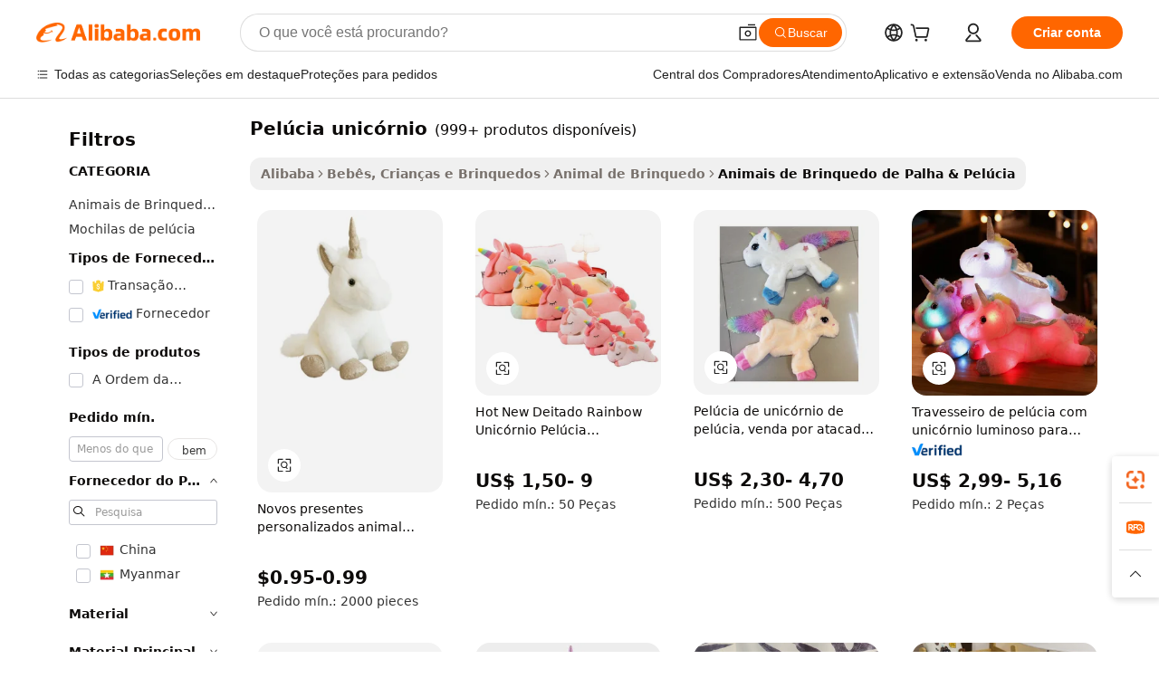

--- FILE ---
content_type: text/html;charset=UTF-8
request_url: https://portuguese.alibaba.com/g/peluche-licorne_2.html
body_size: 76212
content:

<!-- screen_content -->

    <!-- tangram:5410 begin-->
    <!-- tangram:529998 begin-->
    
<!DOCTYPE html>
<html lang="pt" dir="ltr">
  <head>
        <script>
      window.__BB = {
        scene: window.__bb_scene || 'traffic-free-goods'
      };
      window.__BB.BB_CWV_IGNORE = {
          lcp_element: ['#icbu-buyer-pc-top-banner'],
          lcp_url: [],
        };
      window._timing = {}
      window._timing.first_start = Date.now();
      window.needLoginInspiration = Boolean(false);
      // 变量用于标记页面首次可见时间
      let firstVisibleTime = null;
      if (typeof document.hidden !== 'undefined') {
        // 页面首次加载时直接统计
        if (!document.hidden) {
          firstVisibleTime = Date.now();
          window.__BB_timex = 1
        } else {
          // 页面不可见时监听 visibilitychange 事件
          document.addEventListener('visibilitychange', () => {
            if (!document.hidden) {
              firstVisibleTime = Date.now();
              window.__BB_timex = firstVisibleTime - window.performance.timing.navigationStart
              window.__BB.firstVisibleTime = window.__BB_timex
              console.log("Page became visible after "+ window.__BB_timex + " ms");
            }
          }, { once: true });  // 确保只触发一次
        }
      } else {
        console.warn('Page Visibility API is not supported in this browser.');
      }
    </script>
        <meta name="data-spm" content="a2700">
        <meta name="aplus-xplug" content="NONE">
        <meta name="aplus-icbu-disable-umid" content="1">
        <meta name="google-translate-customization" content="9de59014edaf3b99-22e1cf3b5ca21786-g00bb439a5e9e5f8f-f">
    <meta name="yandex-verification" content="25a76ba8e4443bb3" />
    <meta name="msvalidate.01" content="E3FBF0E89B724C30844BF17C59608E8F" />
    <meta name="viewport" content="width=device-width, initial-scale=1.0, maximum-scale=5.0, user-scalable=yes">
        <link rel="preconnect" href="https://s.alicdn.com/" crossorigin>
    <link rel="dns-prefetch" href="https://s.alicdn.com">
                        <link rel="preload" href="https://s.alicdn.com/@g/alilog/??aplus_plugin_icbufront/index.js,mlog/aplus_v2.js" as="script">
        <link rel="preload" href="https://s.alicdn.com/@img/imgextra/i2/O1CN0153JdbU26g4bILVOyC_!!6000000007690-2-tps-418-58.png" as="image">
        <script>
            window.__APLUS_ABRATE__ = {
        perf_group: 'base64cached',
        scene: "traffic-free-goods",
      };
    </script>
    <meta name="aplus-mmstat-timeout" content="15000">
        <meta content="text/html; charset=utf-8" http-equiv="Content-Type">
          <title>Bonitinho e seguro pelúcia unicórnio, perfeito para presentes - Alibaba.com</title>
      <meta name="keywords" content="peluche pokemon,conejo de peluche,mini peluches">
      <meta name="description" content="Navegue pelas coleções de adoráveis pelúcia unicórnio no Alibaba.com para encontrar o presente ideal. pelúcia unicórnio feita com os melhores materiais disponíveis a preços chocantemente baixos.">
            <meta name="pagetiming-rate" content="9">
      <meta name="pagetiming-resource-rate" content="4">
                    <link rel="canonical" href="https://portuguese.alibaba.com/g/peluche-licorne_2.html">
                              <link rel="alternate" hreflang="fr" href="https://french.alibaba.com/g/peluche-licorne_2.html">
                  <link rel="alternate" hreflang="de" href="https://german.alibaba.com/g/peluche-licorne_2.html">
                  <link rel="alternate" hreflang="pt" href="https://portuguese.alibaba.com/g/peluche-licorne_2.html">
                  <link rel="alternate" hreflang="it" href="https://italian.alibaba.com/g/peluche-licorne_2.html">
                  <link rel="alternate" hreflang="es" href="https://spanish.alibaba.com/g/peluche-licorne_2.html">
                  <link rel="alternate" hreflang="ru" href="https://russian.alibaba.com/g/peluche-licorne_2.html">
                  <link rel="alternate" hreflang="ko" href="https://korean.alibaba.com/g/peluche-licorne_2.html">
                  <link rel="alternate" hreflang="ar" href="https://arabic.alibaba.com/g/peluche-licorne_2.html">
                  <link rel="alternate" hreflang="ja" href="https://japanese.alibaba.com/g/peluche-licorne_2.html">
                  <link rel="alternate" hreflang="tr" href="https://turkish.alibaba.com/g/peluche-licorne_2.html">
                  <link rel="alternate" hreflang="th" href="https://thai.alibaba.com/g/peluche-licorne_2.html">
                  <link rel="alternate" hreflang="vi" href="https://vietnamese.alibaba.com/g/peluche-licorne_2.html">
                  <link rel="alternate" hreflang="nl" href="https://dutch.alibaba.com/g/peluche-licorne_2.html">
                  <link rel="alternate" hreflang="he" href="https://hebrew.alibaba.com/g/peluche-licorne_2.html">
                  <link rel="alternate" hreflang="id" href="https://indonesian.alibaba.com/g/peluche-licorne_2.html">
                  <link rel="alternate" hreflang="hi" href="https://hindi.alibaba.com/g/peluche-licorne_2.html">
                  <link rel="alternate" hreflang="en" href="https://www.alibaba.com/showroom/peluche-licorne_2.html">
                  <link rel="alternate" hreflang="zh" href="https://chinese.alibaba.com/g/peluche-licorne_2.html">
                  <link rel="alternate" hreflang="x-default" href="https://www.alibaba.com/showroom/peluche-licorne_2.html">
                                        <script>
      // Aplus 配置自动打点
      var queue = window.goldlog_queue || (window.goldlog_queue = []);
      var tags = ["button", "a", "div", "span", "i", "svg", "input", "li", "tr"];
      queue.push(
        {
          action: 'goldlog.appendMetaInfo',
          arguments: [
            'aplus-auto-exp',
            [
              {
                logkey: '/sc.ug_msite.new_product_exp',
                cssSelector: '[data-spm-exp]',
                props: ["data-spm-exp"],
              },
              {
                logkey: '/sc.ug_pc.seolist_product_exp',
                cssSelector: '.traffic-card-gallery',
                props: ["data-spm-exp"],
              }
            ]
          ]
        }
      )
      queue.push({
        action: 'goldlog.setMetaInfo',
        arguments: ['aplus-auto-clk', JSON.stringify(tags.map(tag =>({
          "logkey": "/sc.ug_msite.new_product_clk",
          tag,
          "filter": "data-spm-clk",
          "props": ["data-spm-clk"]
        })))],
      });
    </script>
  </head>
  <div id="icbu-header"><div id="the-new-header" data-version="4.4.0" data-tnh-auto-exp="tnh-expose" data-scenes="search-products" style="position: relative;background-color: #fff;border-bottom: 1px solid #ddd;box-sizing: border-box; font-family:Inter,SF Pro Text,Roboto,Helvetica Neue,Helvetica,Tahoma,Arial,PingFang SC,Microsoft YaHei;"><div style="display: flex;align-items:center;height: 72px;min-width: 1200px;max-width: 1580px;margin: 0 auto;padding: 0 40px;box-sizing: border-box;"><img style="height: 29px; width: 209px;" src="https://s.alicdn.com/@img/imgextra/i2/O1CN0153JdbU26g4bILVOyC_!!6000000007690-2-tps-418-58.png" alt="" /></div><div style="min-width: 1200px;max-width: 1580px;margin: 0 auto;overflow: hidden;font-size: 14px;display: flex;justify-content: space-between;padding: 0 40px;box-sizing: border-box;"><div style="display: flex; align-items: center; justify-content: space-between"><div style="position: relative; height: 36px; padding: 0 28px 0 20px">All categories</div><div style="position: relative; height: 36px; padding-right: 28px">Featured selections</div><div style="position: relative; height: 36px">Trade Assurance</div></div><div style="display: flex; align-items: center; justify-content: space-between"><div style="position: relative; height: 36px; padding-right: 28px">Buyer Central</div><div style="position: relative; height: 36px; padding-right: 28px">Help Center</div><div style="position: relative; height: 36px; padding-right: 28px">Get the app</div><div style="position: relative; height: 36px">Become a supplier</div></div></div></div></div></div>
  <body data-spm="7724857" style="min-height: calc(100vh + 1px)"><script 
id="beacon-aplus"   
src="//s.alicdn.com/@g/alilog/??aplus_plugin_icbufront/index.js,mlog/aplus_v2.js"
exparams="aplus=async&userid=&aplus&ali_beacon_id=&ali_apache_id=&ali_apache_track=&ali_apache_tracktmp=&eagleeye_traceid=2103236317663132546243357e12e2&ip=3%2e145%2e113%2e217&dmtrack_c={ali%5fresin%5ftrace%3dse%5frst%3dnull%7csp%5fviewtype%3dY%7cset%3d3%7cser%3d1007%7cpageId%3daa59b9472172450ab0443528ad8d4c4b%7cm%5fpageid%3dnull%7cpvmi%3dc9843c4c60c847a582c1720e3c9d119e%7csek%5fsepd%3dpel%25C3%25BAcia%2bunic%25C3%25B3rnio%7csek%3dpeluche%2blicorne%7cse%5fpn%3d2%7cp4pid%3d047aa0dd%2de6ac%2d4488%2dbe75%2d7df257a924ae%7csclkid%3dnull%7cforecast%5fpost%5fcate%3dnull%7cseo%5fnew%5fuser%5fflag%3dfalse%7ccategoryId%3d100001765%7cseo%5fsearch%5fmodel%5fupgrade%5fv2%3d2025070801%7cseo%5fmodule%5fcard%5f20240624%3d202406242%7clong%5ftext%5fgoogle%5ftranslate%5fv2%3d2407142%7cseo%5fcontent%5ftd%5fbottom%5ftext%5fupdate%5fkey%3d2025070801%7cseo%5fsearch%5fmodel%5fupgrade%5fv3%3d2025072201%7cdamo%5falt%5freplace%3d2485818%7cseo%5fsearch%5fmodel%5fmulti%5fupgrade%5fv3%3d2025081101%7cwap%5fcross%3d2007659%7cwap%5fimg%5fsearch%3d2025111901%7cwap%5fcs%5faction%3d2005494%7cAPP%5fVisitor%5fActive%3d26705%7cseo%5fshowroom%5fgoods%5fmix%3d2005244%7cseo%5fdefault%5fcached%5flong%5ftext%5ffrom%5fnew%5fkeyword%5fstep%3d2024122502%7cshowroom%5fgeneral%5ftemplate%3d2005292%7cshowroom%5freview%3d20230308%7cwap%5fcs%5ftext%3dnull%7cstructured%5fdata%3d2025052702%7cseo%5fmulti%5fstyle%5ftext%5fupdate%3d2511181%7cpc%5fnew%5fheader%3dnull%7cseo%5fmeta%5fcate%5ftemplate%5fv1%3d2025042401%7cseo%5fmeta%5ftd%5fsearch%5fkeyword%5fstep%5fv1%3d2025040999%7cshowroom%5fft%5flong%5ftext%5fbaks%3d80802%7cAPP%5fGrowing%5fBuyer%5fHigh%5fIntent%5fActive%3d25487%7cshowroom%5fpc%5fv2019%3d2104%7cAPP%5fProspecting%5fBuyer%3d26712%7ccache%5fcontrol%3dnull%7cAPP%5fChurned%5fCore%5fBuyer%3d25463%7cseo%5fdefault%5fcached%5flong%5ftext%5fstep%3d24110802%7camp%5flighthouse%5fscore%5fimage%3d19657%7cseo%5fft%5ftranslate%5fgemini%3d25012003%7cwap%5fnode%5fssr%3d2015725%7cdataphant%5fopen%3d27030%7clongtext%5fmulti%5fstyle%5fexpand%5frussian%3d2510142%7cseo%5flongtext%5fgoogle%5fdata%5fsection%3d25021702%7cindustry%5fpopular%5ffloor%3dnull%7cwap%5fad%5fgoods%5fproduct%5finterval%3dnull%7cseo%5fgoods%5fbootom%5fwholesale%5flink%3d2486162%7cseo%5fmiddle%5fwholesale%5flink%3d2486164%7cseo%5fkeyword%5faatest%3d8%7cft%5flong%5ftext%5fenpand%5fstep2%3d121602%7cseo%5fft%5flongtext%5fexpand%5fstep3%3d25012102%7cseo%5fwap%5fheadercard%3d2006288%7cAPP%5fChurned%5fInactive%5fVisitor%3d25497%7cAPP%5fGrowing%5fBuyer%5fHigh%5fIntent%5fInactive%3d25484%7cseo%5fmeta%5ftd%5fmulti%5fkey%3d2025061801%7ctop%5frecommend%5f20250120%3d202501201%7clongtext%5fmulti%5fstyle%5fexpand%5ffrench%5fcopy%3d25091802%7clongtext%5fmulti%5fstyle%5fexpand%5ffrench%5fcopy%5fcopy%3d25092502%7clong%5ftext%5fpaa%3d220901%7cseo%5ffloor%5fexp%3dnull%7cseo%5fshowroom%5falgo%5flink%3d17764%7cseo%5fmeta%5ftd%5faib%5fgeneral%5fkey%3d2025091901%7ccountry%5findustry%3d202311033%7cpc%5ffree%5fswitchtosearch%3d2020529%7cshowroom%5fft%5flong%5ftext%5fenpand%5fstep1%3d101102%7cseo%5fshowroom%5fnorel%3dnull%7cplp%5fstyle%5f25%5fpc%3d202505222%7cseo%5fggs%5flayer%3d10010%7cquery%5fmutil%5flang%5ftranslate%3d2025060300%7cAPP%5fChurned%5fBuyer%3d25468%7cstream%5frender%5fperf%5fopt%3d2309181%7cwap%5fgoods%3d2007383%7cseo%5fshowroom%5fsimilar%5f20240614%3d202406142%7cchinese%5fopen%3d6307%7cquery%5fgpt%5ftranslate%3d20240820%7cad%5fproduct%5finterval%3dnull%7camp%5fto%5fpwa%3d2007359%7cplp%5faib%5fmulti%5fai%5fmeta%3d20250401%7cwap%5fsupplier%5fcontent%3dnull%7cpc%5ffree%5frefactoring%3d20220315%7cAPP%5fGrowing%5fBuyer%5fInactive%3d25476%7csso%5foem%5ffloor%3dnull%7cseo%5fpc%5fnew%5fview%5f20240807%3d202408072%7cseo%5fbottom%5ftext%5fentity%5fkey%5fcopy%3d2025062400%7cstream%5frender%3d433763%7cseo%5fmodule%5fcard%5f20240424%3d202404241%7cseo%5ftitle%5freplace%5f20191226%3d5841%7clongtext%5fmulti%5fstyle%5fexpand%3d25090802%7cgoogleweblight%3d6516%7clighthouse%5fbase64%3d2005760%7cAPP%5fProspecting%5fBuyer%5fActive%3d26715%7cad%5fgoods%5fproduct%5finterval%3dnull%7cseo%5fbottom%5fdeep%5fextend%5fkw%5fkey%3d2025071101%7clongtext%5fmulti%5fstyle%5fexpand%5fturkish%3d25102802%7cilink%5fuv%3d20240911%7cwap%5flist%5fwakeup%3d2005832%7ctpp%5fcrosslink%5fpc%3d20205311%7cseo%5ftop%5fbooth%3d18501%7cAPP%5fGrowing%5fBuyer%5fLess%5fActive%3d25472%7cseo%5fsearch%5fmodel%5fupgrade%5frank%3d2025092401%7cgoodslayer%3d7977%7cft%5flong%5ftext%5ftranslate%5fexpand%5fstep1%3d24110802%7cseo%5fheaderstyle%5ftraffic%5fkey%5fv1%3d2025072100%7ccrosslink%5fswitch%3d2008141%7cp4p%5foutline%3d20240328%7cseo%5fmeta%5ftd%5faib%5fv2%5fkey%3d2025091801%7crts%5fmulti%3d2008404%7cAPP%5fVisitor%5fLess%5fActive%3d26697%7cplp%5fstyle%5f25%3d202505192%7ccdn%5fvm%3d2007368%7cwap%5fad%5fproduct%5finterval%3dnull%7cseo%5fsearch%5fmodel%5fmulti%5fupgrade%5frank%3d2025092401%7cpc%5fcard%5fshare%3d2025081201%7cAPP%5fGrowing%5fBuyer%5fHigh%5fIntent%5fLess%5fActive%3d25479%7cgoods%5ftitle%5fsubstitute%3d9617%7cwap%5fscreen%5fexp%3d2025081400%7creact%5fheader%5ftest%3d202502182%7cpc%5fcs%5fcolor%3d2005788%7cshowroom%5fft%5flong%5ftext%5ftest%3d72502%7cone%5ftap%5flogin%5fABTest%3d202308153%7cseo%5fhyh%5fshow%5ftags%3d9867%7cplp%5fstructured%5fdata%3d2508182%7cguide%5fdelete%3d2008526%7cseo%5findustry%5ftemplate%3dnull%7cseo%5fmeta%5ftd%5fmulti%5fes%5fkey%3d2025073101%7cseo%5fshowroom%5fdata%5fmix%3d19888%7csso%5ftop%5franking%5ffloor%3d20031%7cseo%5ftd%5fdeep%5fupgrade%5fkey%5fv3%3d2025081101%7cwap%5fue%5fone%3d2025111401%7cshowroom%5fto%5frts%5flink%3d2008480%7ccountrysearch%5ftest%3dnull%7cshowroom%5flist%5fnew%5farrival%3d2811002%7cchannel%5famp%5fto%5fpwa%3d2008435%7cseo%5fmulti%5fstyles%5flong%5ftext%3d2503172%7cseo%5fmeta%5ftext%5fmutli%5fcate%5ftemplate%5fv1%3d2025080800%7cseo%5fdefault%5fcached%5fmutil%5flong%5ftext%5fstep%3d24110436%7cseo%5faction%5fpoint%5ftype%3d22823%7cseo%5faib%5ftd%5flaunch%5f20240828%5fcopy%3d202408282%7cseo%5fshowroom%5fwholesale%5flink%3d2486142%7cseo%5fperf%5fimprove%3d2023999%7cseo%5fwap%5flist%5fbounce%5f01%3d2063%7cseo%5fwap%5flist%5fbounce%5f02%3d2128%7cAPP%5fGrowing%5fBuyer%5fActive%3d25492%7cvideolayer%3dnull%7cvideo%5fplay%3d2006036%7cAPP%5fChurned%5fMember%5fInactive%3d25499%7cseo%5fgoogle%5fnew%5fstruct%3d438326%7ctpp%5ftrace%3dseoKeyword%2dseoKeyword%5fv3%2dproduct%2dPRODUCT%5fFAIL}&pageid=039171d9210319d81766313254&hn=ensearchweb033003025216%2erg%2dus%2deast%2eus68&asid=AQAAAAAmzUdpb6g/awAAAABz6N9XdJ/QbQ==&treq=&tres=" async>
</script>
            <style>body{background-color:white;}.no-scrollbar.il-sticky.il-top-0.il-max-h-\[100vh\].il-w-\[200px\].il-flex-shrink-0.il-flex-grow-0.il-overflow-y-scroll{background-color:#FFF;padding-left:12px}</style>
                    <!-- tangram:530006 begin-->
<!--  -->
 <style>
   @keyframes il-spin {
     to {
       transform: rotate(360deg);
     }
   }
   @keyframes il-pulse {
     50% {
       opacity: 0.5;
     }
   }
   .traffic-card-gallery {display: flex;position: relative;flex-direction: column;justify-content: flex-start;border-radius: 0.5rem;background-color: #fff;padding: 0.5rem 0.5rem 1rem;overflow: hidden;font-size: 0.75rem;line-height: 1rem;}
   .traffic-card-list {display: flex;position: relative;flex-direction: row;justify-content: flex-start;border-bottom-width: 1px;background-color: #fff;padding: 1rem;height: 292px;overflow: hidden;font-size: 0.75rem;line-height: 1rem;}
   .product-price {
     b {
       font-size: 22px;
     }
   }
   .skel-loading {
       animation: il-pulse 2s cubic-bezier(0.4, 0, 0.6, 1) infinite;background-color: hsl(60, 4.8%, 95.9%);
   }
 </style>
<div id="first-cached-card">
  <div style="box-sizing:border-box;display: flex;position: absolute;left: 0;right: 0;margin: 0 auto;z-index: 1;min-width: 1200px;max-width: 1580px;padding: 0.75rem 3.25rem 0;pointer-events: none;">
    <!--页面左侧区域-->
    <div style="width: 200px;padding-top: 1rem;padding-left:12px; background-color: #fff;border-radius: 0.25rem">
      <div class="skel-loading" style="height: 1.5rem;width: 50%;border-radius: 0.25rem;"></div>
      <div style="margin-top: 1rem;margin-bottom: 1rem;">
        <div class="skel-loading" style="height: 1rem;width: calc(100% * 5 / 6);"></div>
        <div
          class="skel-loading"
          style="margin-top: 1rem;height: 1rem;width: calc(100% * 8 / 12);"
        ></div>
        <div class="skel-loading" style="margin-top: 1rem;height: 1rem;width: 75%;"></div>
        <div
          class="skel-loading"
          style="margin-top: 1rem;height: 1rem;width: calc(100% * 7 / 12);"
        ></div>
      </div>
      <div class="skel-loading" style="height: 1.5rem;width: 50%;border-radius: 0.25rem;"></div>
      <div style="margin-top: 1rem;margin-bottom: 1rem;">
        <div class="skel-loading" style="height: 1rem;width: calc(100% * 5 / 6);"></div>
        <div
          class="skel-loading"
          style="margin-top: 1rem;height: 1rem;width: calc(100% * 8 / 12);"
        ></div>
        <div class="skel-loading" style="margin-top: 1rem;height: 1rem;width: 75%;"></div>
        <div
          class="skel-loading"
          style="margin-top: 1rem;height: 1rem;width: calc(100% * 7 / 12);"
        ></div>
      </div>
      <div class="skel-loading" style="height: 1.5rem;width: 50%;border-radius: 0.25rem;"></div>
      <div style="margin-top: 1rem;margin-bottom: 1rem;">
        <div class="skel-loading" style="height: 1rem;width: calc(100% * 5 / 6);"></div>
        <div
          class="skel-loading"
          style="margin-top: 1rem;height: 1rem;width: calc(100% * 8 / 12);"
        ></div>
        <div class="skel-loading" style="margin-top: 1rem;height: 1rem;width: 75%;"></div>
        <div
          class="skel-loading"
          style="margin-top: 1rem;height: 1rem;width: calc(100% * 7 / 12);"
        ></div>
      </div>
      <div class="skel-loading" style="height: 1.5rem;width: 50%;border-radius: 0.25rem;"></div>
      <div style="margin-top: 1rem;margin-bottom: 1rem;">
        <div class="skel-loading" style="height: 1rem;width: calc(100% * 5 / 6);"></div>
        <div
          class="skel-loading"
          style="margin-top: 1rem;height: 1rem;width: calc(100% * 8 / 12);"
        ></div>
        <div class="skel-loading" style="margin-top: 1rem;height: 1rem;width: 75%;"></div>
        <div
          class="skel-loading"
          style="margin-top: 1rem;height: 1rem;width: calc(100% * 7 / 12);"
        ></div>
      </div>
      <div class="skel-loading" style="height: 1.5rem;width: 50%;border-radius: 0.25rem;"></div>
      <div style="margin-top: 1rem;margin-bottom: 1rem;">
        <div class="skel-loading" style="height: 1rem;width: calc(100% * 5 / 6);"></div>
        <div
          class="skel-loading"
          style="margin-top: 1rem;height: 1rem;width: calc(100% * 8 / 12);"
        ></div>
        <div class="skel-loading" style="margin-top: 1rem;height: 1rem;width: 75%;"></div>
        <div
          class="skel-loading"
          style="margin-top: 1rem;height: 1rem;width: calc(100% * 7 / 12);"
        ></div>
      </div>
      <div class="skel-loading" style="height: 1.5rem;width: 50%;border-radius: 0.25rem;"></div>
      <div style="margin-top: 1rem;margin-bottom: 1rem;">
        <div class="skel-loading" style="height: 1rem;width: calc(100% * 5 / 6);"></div>
        <div
          class="skel-loading"
          style="margin-top: 1rem;height: 1rem;width: calc(100% * 8 / 12);"
        ></div>
        <div class="skel-loading" style="margin-top: 1rem;height: 1rem;width: 75%;"></div>
        <div
          class="skel-loading"
          style="margin-top: 1rem;height: 1rem;width: calc(100% * 7 / 12);"
        ></div>
      </div>
    </div>
    <!--页面主体区域-->
    <div style="flex: 1 1 0%; overflow: hidden;padding: 0.5rem 0.5rem 0.5rem 1.5rem">
      <div style="height: 1.25rem;margin-bottom: 1rem;"></div>
      <!-- keywords -->
      <div style="margin-bottom: 1rem;height: 1.75rem;font-weight: 700;font-size: 1.25rem;line-height: 1.75rem;"></div>
      <!-- longtext -->
            <div style="width: calc(25% - 0.9rem);pointer-events: auto">
        <div class="traffic-card-gallery">
          <!-- ProductImage -->
          <a href="//www.alibaba.com/product-detail/New-Gifts-Hot-Custom-Animal-Shining_62088076850.html?from=SEO" target="_blank" style="position: relative;margin-bottom: 0.5rem;aspect-ratio: 1;overflow: hidden;border-radius: 0.5rem;">
            <div style="display: flex; overflow: hidden">
              <div style="position: relative;margin: 0;width: 100%;min-width: 0;flex-shrink: 0;flex-grow: 0;flex-basis: 100%;padding: 0;">
                <img style="position: relative; aspect-ratio: 1; width: 100%" src="[data-uri]" loading="eager" />
                <div style="position: absolute;left: 0;bottom: 0;right: 0;top: 0;background-color: #000;opacity: 0.05;"></div>
              </div>
            </div>
          </a>
          <div style="display: flex;flex: 1 1 0%;flex-direction: column;justify-content: space-between;">
            <div>
              <a class="skel-loading" style="margin-top: 0.5rem;display:inline-block;width:100%;height:1rem;" href="//www.alibaba.com/product-detail/New-Gifts-Hot-Custom-Animal-Shining_62088076850.html" target="_blank"></a>
              <a class="skel-loading" style="margin-top: 0.125rem;display:inline-block;width:100%;height:1rem;" href="//www.alibaba.com/product-detail/New-Gifts-Hot-Custom-Animal-Shining_62088076850.html" target="_blank"></a>
              <div class="skel-loading" style="margin-top: 0.25rem;height:1.625rem;width:75%"></div>
              <div class="skel-loading" style="margin-top: 0.5rem;height: 1rem;width:50%"></div>
              <div class="skel-loading" style="margin-top:0.25rem;height:1rem;width:25%"></div>
            </div>
          </div>

        </div>
      </div>

    </div>
  </div>
</div>
<!-- tangram:530006 end-->
            <style>
.component-left-filter-callback{display:flex;position:relative;margin-top:10px;height:1200px}.component-left-filter-callback img{width:200px}.component-left-filter-callback i{position:absolute;top:5%;left:50%}.related-search-wrapper{padding:.5rem;--tw-bg-opacity: 1;background-color:#fff;background-color:rgba(255,255,255,var(--tw-bg-opacity, 1));border-width:1px;border-color:var(--input)}.related-search-wrapper .related-search-box{margin:12px 16px}.related-search-wrapper .related-search-box .related-search-title{display:inline;float:start;color:#666;word-wrap:break-word;margin-right:12px;width:13%}.related-search-wrapper .related-search-box .related-search-content{display:flex;flex-wrap:wrap}.related-search-wrapper .related-search-box .related-search-content .related-search-link{margin-right:12px;width:23%;overflow:hidden;color:#666;text-overflow:ellipsis;white-space:nowrap}.product-title img{margin-right:.5rem;display:inline-block;height:1rem;vertical-align:sub}.product-price b{font-size:22px}.similar-icon{position:absolute;bottom:12px;z-index:2;right:12px}.rfq-card{display:inline-block;position:relative;box-sizing:border-box;margin-bottom:36px}.rfq-card .rfq-card-content{display:flex;position:relative;flex-direction:column;align-items:flex-start;background-size:cover;background-color:#fff;padding:12px;width:100%;height:100%}.rfq-card .rfq-card-content .rfq-card-icon{margin-top:50px}.rfq-card .rfq-card-content .rfq-card-icon img{width:45px}.rfq-card .rfq-card-content .rfq-card-top-title{margin-top:14px;color:#222;font-weight:400;font-size:16px}.rfq-card .rfq-card-content .rfq-card-title{margin-top:24px;color:#333;font-weight:800;font-size:20px}.rfq-card .rfq-card-content .rfq-card-input-box{margin-top:24px;width:100%}.rfq-card .rfq-card-content .rfq-card-input-box textarea{box-sizing:border-box;border:1px solid #ddd;border-radius:4px;background-color:#fff;padding:9px 12px;width:100%;height:88px;resize:none;color:#666;font-weight:400;font-size:13px;font-family:inherit}.rfq-card .rfq-card-content .rfq-card-button{margin-top:24px;border:1px solid #666;border-radius:16px;background-color:#fff;width:67%;color:#000;font-weight:700;font-size:14px;line-height:30px;text-align:center}[data-modulename^=ProductList-] div{contain-intrinsic-size:auto 500px}.traffic-card-gallery:hover{--tw-shadow: 0px 2px 6px 2px rgba(0,0,0,.12157);--tw-shadow-colored: 0px 2px 6px 2px var(--tw-shadow-color);box-shadow:0 0 #0000,0 0 #0000,0 2px 6px 2px #0000001f;box-shadow:var(--tw-ring-offset-shadow, 0 0 rgba(0,0,0,0)),var(--tw-ring-shadow, 0 0 rgba(0,0,0,0)),var(--tw-shadow);z-index:10}.traffic-card-gallery{position:relative;display:flex;flex-direction:column;justify-content:flex-start;overflow:hidden;border-radius:.75rem;--tw-bg-opacity: 1;background-color:#fff;background-color:rgba(255,255,255,var(--tw-bg-opacity, 1));padding:.5rem;font-size:.75rem;line-height:1rem}.traffic-card-list{position:relative;display:flex;height:292px;flex-direction:row;justify-content:flex-start;overflow:hidden;border-bottom-width:1px;--tw-bg-opacity: 1;background-color:#fff;background-color:rgba(255,255,255,var(--tw-bg-opacity, 1));padding:1rem;font-size:.75rem;line-height:1rem}.traffic-card-g-industry:hover{--tw-shadow: 0 0 10px rgba(0,0,0,.1);--tw-shadow-colored: 0 0 10px var(--tw-shadow-color);box-shadow:0 0 #0000,0 0 #0000,0 0 10px #0000001a;box-shadow:var(--tw-ring-offset-shadow, 0 0 rgba(0,0,0,0)),var(--tw-ring-shadow, 0 0 rgba(0,0,0,0)),var(--tw-shadow)}.traffic-card-g-industry{position:relative;border-radius:var(--radius);--tw-bg-opacity: 1;background-color:#fff;background-color:rgba(255,255,255,var(--tw-bg-opacity, 1));padding:1.25rem .75rem .75rem;font-size:.875rem;line-height:1.25rem}.module-filter-section-wrapper{max-height:none!important;overflow-x:hidden}*,:before,:after{--tw-border-spacing-x: 0;--tw-border-spacing-y: 0;--tw-translate-x: 0;--tw-translate-y: 0;--tw-rotate: 0;--tw-skew-x: 0;--tw-skew-y: 0;--tw-scale-x: 1;--tw-scale-y: 1;--tw-pan-x: ;--tw-pan-y: ;--tw-pinch-zoom: ;--tw-scroll-snap-strictness: proximity;--tw-gradient-from-position: ;--tw-gradient-via-position: ;--tw-gradient-to-position: ;--tw-ordinal: ;--tw-slashed-zero: ;--tw-numeric-figure: ;--tw-numeric-spacing: ;--tw-numeric-fraction: ;--tw-ring-inset: ;--tw-ring-offset-width: 0px;--tw-ring-offset-color: #fff;--tw-ring-color: rgba(59, 130, 246, .5);--tw-ring-offset-shadow: 0 0 rgba(0,0,0,0);--tw-ring-shadow: 0 0 rgba(0,0,0,0);--tw-shadow: 0 0 rgba(0,0,0,0);--tw-shadow-colored: 0 0 rgba(0,0,0,0);--tw-blur: ;--tw-brightness: ;--tw-contrast: ;--tw-grayscale: ;--tw-hue-rotate: ;--tw-invert: ;--tw-saturate: ;--tw-sepia: ;--tw-drop-shadow: ;--tw-backdrop-blur: ;--tw-backdrop-brightness: ;--tw-backdrop-contrast: ;--tw-backdrop-grayscale: ;--tw-backdrop-hue-rotate: ;--tw-backdrop-invert: ;--tw-backdrop-opacity: ;--tw-backdrop-saturate: ;--tw-backdrop-sepia: ;--tw-contain-size: ;--tw-contain-layout: ;--tw-contain-paint: ;--tw-contain-style: }::backdrop{--tw-border-spacing-x: 0;--tw-border-spacing-y: 0;--tw-translate-x: 0;--tw-translate-y: 0;--tw-rotate: 0;--tw-skew-x: 0;--tw-skew-y: 0;--tw-scale-x: 1;--tw-scale-y: 1;--tw-pan-x: ;--tw-pan-y: ;--tw-pinch-zoom: ;--tw-scroll-snap-strictness: proximity;--tw-gradient-from-position: ;--tw-gradient-via-position: ;--tw-gradient-to-position: ;--tw-ordinal: ;--tw-slashed-zero: ;--tw-numeric-figure: ;--tw-numeric-spacing: ;--tw-numeric-fraction: ;--tw-ring-inset: ;--tw-ring-offset-width: 0px;--tw-ring-offset-color: #fff;--tw-ring-color: rgba(59, 130, 246, .5);--tw-ring-offset-shadow: 0 0 rgba(0,0,0,0);--tw-ring-shadow: 0 0 rgba(0,0,0,0);--tw-shadow: 0 0 rgba(0,0,0,0);--tw-shadow-colored: 0 0 rgba(0,0,0,0);--tw-blur: ;--tw-brightness: ;--tw-contrast: ;--tw-grayscale: ;--tw-hue-rotate: ;--tw-invert: ;--tw-saturate: ;--tw-sepia: ;--tw-drop-shadow: ;--tw-backdrop-blur: ;--tw-backdrop-brightness: ;--tw-backdrop-contrast: ;--tw-backdrop-grayscale: ;--tw-backdrop-hue-rotate: ;--tw-backdrop-invert: ;--tw-backdrop-opacity: ;--tw-backdrop-saturate: ;--tw-backdrop-sepia: ;--tw-contain-size: ;--tw-contain-layout: ;--tw-contain-paint: ;--tw-contain-style: }*,:before,:after{box-sizing:border-box;border-width:0;border-style:solid;border-color:#e5e7eb}:before,:after{--tw-content: ""}html,:host{line-height:1.5;-webkit-text-size-adjust:100%;-moz-tab-size:4;-o-tab-size:4;tab-size:4;font-family:ui-sans-serif,system-ui,-apple-system,Segoe UI,Roboto,Ubuntu,Cantarell,Noto Sans,sans-serif,"Apple Color Emoji","Segoe UI Emoji",Segoe UI Symbol,"Noto Color Emoji";font-feature-settings:normal;font-variation-settings:normal;-webkit-tap-highlight-color:transparent}body{margin:0;line-height:inherit}hr{height:0;color:inherit;border-top-width:1px}abbr:where([title]){text-decoration:underline;-webkit-text-decoration:underline dotted;text-decoration:underline dotted}h1,h2,h3,h4,h5,h6{font-size:inherit;font-weight:inherit}a{color:inherit;text-decoration:inherit}b,strong{font-weight:bolder}code,kbd,samp,pre{font-family:ui-monospace,SFMono-Regular,Menlo,Monaco,Consolas,Liberation Mono,Courier New,monospace;font-feature-settings:normal;font-variation-settings:normal;font-size:1em}small{font-size:80%}sub,sup{font-size:75%;line-height:0;position:relative;vertical-align:baseline}sub{bottom:-.25em}sup{top:-.5em}table{text-indent:0;border-color:inherit;border-collapse:collapse}button,input,optgroup,select,textarea{font-family:inherit;font-feature-settings:inherit;font-variation-settings:inherit;font-size:100%;font-weight:inherit;line-height:inherit;letter-spacing:inherit;color:inherit;margin:0;padding:0}button,select{text-transform:none}button,input:where([type=button]),input:where([type=reset]),input:where([type=submit]){-webkit-appearance:button;background-color:transparent;background-image:none}:-moz-focusring{outline:auto}:-moz-ui-invalid{box-shadow:none}progress{vertical-align:baseline}::-webkit-inner-spin-button,::-webkit-outer-spin-button{height:auto}[type=search]{-webkit-appearance:textfield;outline-offset:-2px}::-webkit-search-decoration{-webkit-appearance:none}::-webkit-file-upload-button{-webkit-appearance:button;font:inherit}summary{display:list-item}blockquote,dl,dd,h1,h2,h3,h4,h5,h6,hr,figure,p,pre{margin:0}fieldset{margin:0;padding:0}legend{padding:0}ol,ul,menu{list-style:none;margin:0;padding:0}dialog{padding:0}textarea{resize:vertical}input::-moz-placeholder,textarea::-moz-placeholder{opacity:1;color:#9ca3af}input::placeholder,textarea::placeholder{opacity:1;color:#9ca3af}button,[role=button]{cursor:pointer}:disabled{cursor:default}img,svg,video,canvas,audio,iframe,embed,object{display:block;vertical-align:middle}img,video{max-width:100%;height:auto}[hidden]:where(:not([hidden=until-found])){display:none}:root{--background: hsl(0, 0%, 100%);--foreground: hsl(20, 14.3%, 4.1%);--card: hsl(0, 0%, 100%);--card-foreground: hsl(20, 14.3%, 4.1%);--popover: hsl(0, 0%, 100%);--popover-foreground: hsl(20, 14.3%, 4.1%);--primary: hsl(24, 100%, 50%);--primary-foreground: hsl(60, 9.1%, 97.8%);--secondary: hsl(60, 4.8%, 95.9%);--secondary-foreground: #333;--muted: hsl(60, 4.8%, 95.9%);--muted-foreground: hsl(25, 5.3%, 44.7%);--accent: hsl(60, 4.8%, 95.9%);--accent-foreground: hsl(24, 9.8%, 10%);--destructive: hsl(0, 84.2%, 60.2%);--destructive-foreground: hsl(60, 9.1%, 97.8%);--border: hsl(20, 5.9%, 90%);--input: hsl(20, 5.9%, 90%);--ring: hsl(24.6, 95%, 53.1%);--radius: 1rem}.dark{--background: hsl(20, 14.3%, 4.1%);--foreground: hsl(60, 9.1%, 97.8%);--card: hsl(20, 14.3%, 4.1%);--card-foreground: hsl(60, 9.1%, 97.8%);--popover: hsl(20, 14.3%, 4.1%);--popover-foreground: hsl(60, 9.1%, 97.8%);--primary: hsl(20.5, 90.2%, 48.2%);--primary-foreground: hsl(60, 9.1%, 97.8%);--secondary: hsl(12, 6.5%, 15.1%);--secondary-foreground: hsl(60, 9.1%, 97.8%);--muted: hsl(12, 6.5%, 15.1%);--muted-foreground: hsl(24, 5.4%, 63.9%);--accent: hsl(12, 6.5%, 15.1%);--accent-foreground: hsl(60, 9.1%, 97.8%);--destructive: hsl(0, 72.2%, 50.6%);--destructive-foreground: hsl(60, 9.1%, 97.8%);--border: hsl(12, 6.5%, 15.1%);--input: hsl(12, 6.5%, 15.1%);--ring: hsl(20.5, 90.2%, 48.2%)}*{border-color:#e7e5e4;border-color:var(--border)}body{background-color:#fff;background-color:var(--background);color:#0c0a09;color:var(--foreground)}.il-sr-only{position:absolute;width:1px;height:1px;padding:0;margin:-1px;overflow:hidden;clip:rect(0,0,0,0);white-space:nowrap;border-width:0}.il-invisible{visibility:hidden}.il-fixed{position:fixed}.il-absolute{position:absolute}.il-relative{position:relative}.il-sticky{position:sticky}.il-inset-0{inset:0}.il--bottom-12{bottom:-3rem}.il--top-12{top:-3rem}.il-bottom-0{bottom:0}.il-bottom-2{bottom:.5rem}.il-bottom-3{bottom:.75rem}.il-bottom-4{bottom:1rem}.il-end-0{right:0}.il-end-2{right:.5rem}.il-end-3{right:.75rem}.il-end-4{right:1rem}.il-left-0{left:0}.il-left-3{left:.75rem}.il-right-0{right:0}.il-right-2{right:.5rem}.il-right-3{right:.75rem}.il-start-0{left:0}.il-start-1\/2{left:50%}.il-start-2{left:.5rem}.il-start-3{left:.75rem}.il-start-\[50\%\]{left:50%}.il-top-0{top:0}.il-top-1\/2{top:50%}.il-top-16{top:4rem}.il-top-4{top:1rem}.il-top-\[50\%\]{top:50%}.il-z-10{z-index:10}.il-z-50{z-index:50}.il-z-\[9999\]{z-index:9999}.il-col-span-4{grid-column:span 4 / span 4}.il-m-0{margin:0}.il-m-3{margin:.75rem}.il-m-auto{margin:auto}.il-mx-auto{margin-left:auto;margin-right:auto}.il-my-3{margin-top:.75rem;margin-bottom:.75rem}.il-my-5{margin-top:1.25rem;margin-bottom:1.25rem}.il-my-auto{margin-top:auto;margin-bottom:auto}.\!il-mb-4{margin-bottom:1rem!important}.il--mt-4{margin-top:-1rem}.il-mb-0{margin-bottom:0}.il-mb-1{margin-bottom:.25rem}.il-mb-2{margin-bottom:.5rem}.il-mb-3{margin-bottom:.75rem}.il-mb-4{margin-bottom:1rem}.il-mb-5{margin-bottom:1.25rem}.il-mb-6{margin-bottom:1.5rem}.il-mb-8{margin-bottom:2rem}.il-mb-\[-0\.75rem\]{margin-bottom:-.75rem}.il-mb-\[0\.125rem\]{margin-bottom:.125rem}.il-me-1{margin-right:.25rem}.il-me-2{margin-right:.5rem}.il-me-3{margin-right:.75rem}.il-me-auto{margin-right:auto}.il-mr-1{margin-right:.25rem}.il-mr-2{margin-right:.5rem}.il-ms-1{margin-left:.25rem}.il-ms-4{margin-left:1rem}.il-ms-5{margin-left:1.25rem}.il-ms-8{margin-left:2rem}.il-ms-\[\.375rem\]{margin-left:.375rem}.il-ms-auto{margin-left:auto}.il-mt-0{margin-top:0}.il-mt-0\.5{margin-top:.125rem}.il-mt-1{margin-top:.25rem}.il-mt-2{margin-top:.5rem}.il-mt-3{margin-top:.75rem}.il-mt-4{margin-top:1rem}.il-mt-6{margin-top:1.5rem}.il-line-clamp-1{overflow:hidden;display:-webkit-box;-webkit-box-orient:vertical;-webkit-line-clamp:1}.il-line-clamp-2{overflow:hidden;display:-webkit-box;-webkit-box-orient:vertical;-webkit-line-clamp:2}.il-line-clamp-6{overflow:hidden;display:-webkit-box;-webkit-box-orient:vertical;-webkit-line-clamp:6}.il-inline-block{display:inline-block}.il-inline{display:inline}.il-flex{display:flex}.il-inline-flex{display:inline-flex}.il-grid{display:grid}.il-aspect-square{aspect-ratio:1 / 1}.il-size-5{width:1.25rem;height:1.25rem}.il-h-1{height:.25rem}.il-h-10{height:2.5rem}.il-h-11{height:2.75rem}.il-h-20{height:5rem}.il-h-24{height:6rem}.il-h-3\.5{height:.875rem}.il-h-4{height:1rem}.il-h-40{height:10rem}.il-h-6{height:1.5rem}.il-h-8{height:2rem}.il-h-9{height:2.25rem}.il-h-\[150px\]{height:150px}.il-h-\[152px\]{height:152px}.il-h-\[18\.25rem\]{height:18.25rem}.il-h-\[292px\]{height:292px}.il-h-\[600px\]{height:600px}.il-h-auto{height:auto}.il-h-fit{height:-moz-fit-content;height:fit-content}.il-h-full{height:100%}.il-h-screen{height:100vh}.il-max-h-\[100vh\]{max-height:100vh}.il-w-1\/2{width:50%}.il-w-10{width:2.5rem}.il-w-10\/12{width:83.333333%}.il-w-4{width:1rem}.il-w-6{width:1.5rem}.il-w-64{width:16rem}.il-w-7\/12{width:58.333333%}.il-w-72{width:18rem}.il-w-8{width:2rem}.il-w-8\/12{width:66.666667%}.il-w-9{width:2.25rem}.il-w-9\/12{width:75%}.il-w-\[200px\]{width:200px}.il-w-\[84px\]{width:84px}.il-w-fit{width:-moz-fit-content;width:fit-content}.il-w-full{width:100%}.il-w-screen{width:100vw}.il-min-w-0{min-width:0px}.il-min-w-3{min-width:.75rem}.il-min-w-\[1200px\]{min-width:1200px}.il-max-w-\[1000px\]{max-width:1000px}.il-max-w-\[1580px\]{max-width:1580px}.il-max-w-full{max-width:100%}.il-max-w-lg{max-width:32rem}.il-flex-1{flex:1 1 0%}.il-flex-shrink-0,.il-shrink-0{flex-shrink:0}.il-flex-grow-0,.il-grow-0{flex-grow:0}.il-basis-24{flex-basis:6rem}.il-basis-full{flex-basis:100%}.il-origin-\[--radix-tooltip-content-transform-origin\]{transform-origin:var(--radix-tooltip-content-transform-origin)}.il--translate-x-1\/2{--tw-translate-x: -50%;transform:translate(-50%,var(--tw-translate-y)) rotate(var(--tw-rotate)) skew(var(--tw-skew-x)) skewY(var(--tw-skew-y)) scaleX(var(--tw-scale-x)) scaleY(var(--tw-scale-y));transform:translate(var(--tw-translate-x),var(--tw-translate-y)) rotate(var(--tw-rotate)) skew(var(--tw-skew-x)) skewY(var(--tw-skew-y)) scaleX(var(--tw-scale-x)) scaleY(var(--tw-scale-y))}.il--translate-y-1\/2{--tw-translate-y: -50%;transform:translate(var(--tw-translate-x),-50%) rotate(var(--tw-rotate)) skew(var(--tw-skew-x)) skewY(var(--tw-skew-y)) scaleX(var(--tw-scale-x)) scaleY(var(--tw-scale-y));transform:translate(var(--tw-translate-x),var(--tw-translate-y)) rotate(var(--tw-rotate)) skew(var(--tw-skew-x)) skewY(var(--tw-skew-y)) scaleX(var(--tw-scale-x)) scaleY(var(--tw-scale-y))}.il-translate-x-\[-50\%\]{--tw-translate-x: -50%;transform:translate(-50%,var(--tw-translate-y)) rotate(var(--tw-rotate)) skew(var(--tw-skew-x)) skewY(var(--tw-skew-y)) scaleX(var(--tw-scale-x)) scaleY(var(--tw-scale-y));transform:translate(var(--tw-translate-x),var(--tw-translate-y)) rotate(var(--tw-rotate)) skew(var(--tw-skew-x)) skewY(var(--tw-skew-y)) scaleX(var(--tw-scale-x)) scaleY(var(--tw-scale-y))}.il-translate-y-\[-50\%\]{--tw-translate-y: -50%;transform:translate(var(--tw-translate-x),-50%) rotate(var(--tw-rotate)) skew(var(--tw-skew-x)) skewY(var(--tw-skew-y)) scaleX(var(--tw-scale-x)) scaleY(var(--tw-scale-y));transform:translate(var(--tw-translate-x),var(--tw-translate-y)) rotate(var(--tw-rotate)) skew(var(--tw-skew-x)) skewY(var(--tw-skew-y)) scaleX(var(--tw-scale-x)) scaleY(var(--tw-scale-y))}.il-rotate-90{--tw-rotate: 90deg;transform:translate(var(--tw-translate-x),var(--tw-translate-y)) rotate(90deg) skew(var(--tw-skew-x)) skewY(var(--tw-skew-y)) scaleX(var(--tw-scale-x)) scaleY(var(--tw-scale-y));transform:translate(var(--tw-translate-x),var(--tw-translate-y)) rotate(var(--tw-rotate)) skew(var(--tw-skew-x)) skewY(var(--tw-skew-y)) scaleX(var(--tw-scale-x)) scaleY(var(--tw-scale-y))}@keyframes il-pulse{50%{opacity:.5}}.il-animate-pulse{animation:il-pulse 2s cubic-bezier(.4,0,.6,1) infinite}@keyframes il-spin{to{transform:rotate(360deg)}}.il-animate-spin{animation:il-spin 1s linear infinite}.il-cursor-pointer{cursor:pointer}.il-list-disc{list-style-type:disc}.il-grid-cols-2{grid-template-columns:repeat(2,minmax(0,1fr))}.il-grid-cols-4{grid-template-columns:repeat(4,minmax(0,1fr))}.il-flex-row{flex-direction:row}.il-flex-col{flex-direction:column}.il-flex-col-reverse{flex-direction:column-reverse}.il-flex-wrap{flex-wrap:wrap}.il-flex-nowrap{flex-wrap:nowrap}.il-items-start{align-items:flex-start}.il-items-center{align-items:center}.il-items-baseline{align-items:baseline}.il-justify-start{justify-content:flex-start}.il-justify-end{justify-content:flex-end}.il-justify-center{justify-content:center}.il-justify-between{justify-content:space-between}.il-gap-1{gap:.25rem}.il-gap-1\.5{gap:.375rem}.il-gap-10{gap:2.5rem}.il-gap-2{gap:.5rem}.il-gap-3{gap:.75rem}.il-gap-4{gap:1rem}.il-gap-8{gap:2rem}.il-gap-\[\.0938rem\]{gap:.0938rem}.il-gap-\[\.375rem\]{gap:.375rem}.il-gap-\[0\.125rem\]{gap:.125rem}.\!il-gap-x-5{-moz-column-gap:1.25rem!important;column-gap:1.25rem!important}.\!il-gap-y-5{row-gap:1.25rem!important}.il-space-y-1\.5>:not([hidden])~:not([hidden]){--tw-space-y-reverse: 0;margin-top:calc(.375rem * (1 - var(--tw-space-y-reverse)));margin-top:.375rem;margin-top:calc(.375rem * calc(1 - var(--tw-space-y-reverse)));margin-bottom:0rem;margin-bottom:calc(.375rem * var(--tw-space-y-reverse))}.il-space-y-4>:not([hidden])~:not([hidden]){--tw-space-y-reverse: 0;margin-top:calc(1rem * (1 - var(--tw-space-y-reverse)));margin-top:1rem;margin-top:calc(1rem * calc(1 - var(--tw-space-y-reverse)));margin-bottom:0rem;margin-bottom:calc(1rem * var(--tw-space-y-reverse))}.il-overflow-hidden{overflow:hidden}.il-overflow-y-auto{overflow-y:auto}.il-overflow-y-scroll{overflow-y:scroll}.il-truncate{overflow:hidden;text-overflow:ellipsis;white-space:nowrap}.il-text-ellipsis{text-overflow:ellipsis}.il-whitespace-normal{white-space:normal}.il-whitespace-nowrap{white-space:nowrap}.il-break-normal{word-wrap:normal;word-break:normal}.il-break-words{word-wrap:break-word}.il-break-all{word-break:break-all}.il-rounded{border-radius:.25rem}.il-rounded-2xl{border-radius:1rem}.il-rounded-\[0\.5rem\]{border-radius:.5rem}.il-rounded-\[1\.25rem\]{border-radius:1.25rem}.il-rounded-full{border-radius:9999px}.il-rounded-lg{border-radius:1rem;border-radius:var(--radius)}.il-rounded-md{border-radius:calc(1rem - 2px);border-radius:calc(var(--radius) - 2px)}.il-rounded-sm{border-radius:calc(1rem - 4px);border-radius:calc(var(--radius) - 4px)}.il-rounded-xl{border-radius:.75rem}.il-border,.il-border-\[1px\]{border-width:1px}.il-border-b,.il-border-b-\[1px\]{border-bottom-width:1px}.il-border-solid{border-style:solid}.il-border-none{border-style:none}.il-border-\[\#222\]{--tw-border-opacity: 1;border-color:#222;border-color:rgba(34,34,34,var(--tw-border-opacity, 1))}.il-border-\[\#DDD\]{--tw-border-opacity: 1;border-color:#ddd;border-color:rgba(221,221,221,var(--tw-border-opacity, 1))}.il-border-foreground{border-color:#0c0a09;border-color:var(--foreground)}.il-border-input{border-color:#e7e5e4;border-color:var(--input)}.il-bg-\[\#F8F8F8\]{--tw-bg-opacity: 1;background-color:#f8f8f8;background-color:rgba(248,248,248,var(--tw-bg-opacity, 1))}.il-bg-\[\#d9d9d963\]{background-color:#d9d9d963}.il-bg-accent{background-color:#f5f5f4;background-color:var(--accent)}.il-bg-background{background-color:#fff;background-color:var(--background)}.il-bg-black{--tw-bg-opacity: 1;background-color:#000;background-color:rgba(0,0,0,var(--tw-bg-opacity, 1))}.il-bg-black\/80{background-color:#000c}.il-bg-destructive{background-color:#ef4444;background-color:var(--destructive)}.il-bg-gray-300{--tw-bg-opacity: 1;background-color:#d1d5db;background-color:rgba(209,213,219,var(--tw-bg-opacity, 1))}.il-bg-muted{background-color:#f5f5f4;background-color:var(--muted)}.il-bg-orange-500{--tw-bg-opacity: 1;background-color:#f97316;background-color:rgba(249,115,22,var(--tw-bg-opacity, 1))}.il-bg-popover{background-color:#fff;background-color:var(--popover)}.il-bg-primary{background-color:#f60;background-color:var(--primary)}.il-bg-secondary{background-color:#f5f5f4;background-color:var(--secondary)}.il-bg-transparent{background-color:transparent}.il-bg-white{--tw-bg-opacity: 1;background-color:#fff;background-color:rgba(255,255,255,var(--tw-bg-opacity, 1))}.il-bg-opacity-80{--tw-bg-opacity: .8}.il-bg-cover{background-size:cover}.il-bg-no-repeat{background-repeat:no-repeat}.il-fill-black{fill:#000}.il-object-cover{-o-object-fit:cover;object-fit:cover}.il-p-0{padding:0}.il-p-1{padding:.25rem}.il-p-2{padding:.5rem}.il-p-3{padding:.75rem}.il-p-4{padding:1rem}.il-p-5{padding:1.25rem}.il-p-6{padding:1.5rem}.il-px-2{padding-left:.5rem;padding-right:.5rem}.il-px-3{padding-left:.75rem;padding-right:.75rem}.il-py-0\.5{padding-top:.125rem;padding-bottom:.125rem}.il-py-1\.5{padding-top:.375rem;padding-bottom:.375rem}.il-py-10{padding-top:2.5rem;padding-bottom:2.5rem}.il-py-2{padding-top:.5rem;padding-bottom:.5rem}.il-py-3{padding-top:.75rem;padding-bottom:.75rem}.il-pb-0{padding-bottom:0}.il-pb-3{padding-bottom:.75rem}.il-pb-4{padding-bottom:1rem}.il-pb-8{padding-bottom:2rem}.il-pe-0{padding-right:0}.il-pe-2{padding-right:.5rem}.il-pe-3{padding-right:.75rem}.il-pe-4{padding-right:1rem}.il-pe-6{padding-right:1.5rem}.il-pe-8{padding-right:2rem}.il-pe-\[12px\]{padding-right:12px}.il-pe-\[3\.25rem\]{padding-right:3.25rem}.il-pl-4{padding-left:1rem}.il-ps-0{padding-left:0}.il-ps-2{padding-left:.5rem}.il-ps-3{padding-left:.75rem}.il-ps-4{padding-left:1rem}.il-ps-6{padding-left:1.5rem}.il-ps-8{padding-left:2rem}.il-ps-\[12px\]{padding-left:12px}.il-ps-\[3\.25rem\]{padding-left:3.25rem}.il-pt-10{padding-top:2.5rem}.il-pt-4{padding-top:1rem}.il-pt-5{padding-top:1.25rem}.il-pt-6{padding-top:1.5rem}.il-pt-7{padding-top:1.75rem}.il-text-center{text-align:center}.il-text-start{text-align:left}.il-text-2xl{font-size:1.5rem;line-height:2rem}.il-text-base{font-size:1rem;line-height:1.5rem}.il-text-lg{font-size:1.125rem;line-height:1.75rem}.il-text-sm{font-size:.875rem;line-height:1.25rem}.il-text-xl{font-size:1.25rem;line-height:1.75rem}.il-text-xs{font-size:.75rem;line-height:1rem}.il-font-\[600\]{font-weight:600}.il-font-bold{font-weight:700}.il-font-medium{font-weight:500}.il-font-normal{font-weight:400}.il-font-semibold{font-weight:600}.il-leading-3{line-height:.75rem}.il-leading-4{line-height:1rem}.il-leading-\[1\.43\]{line-height:1.43}.il-leading-\[18px\]{line-height:18px}.il-leading-\[26px\]{line-height:26px}.il-leading-none{line-height:1}.il-tracking-tight{letter-spacing:-.025em}.il-text-\[\#00820D\]{--tw-text-opacity: 1;color:#00820d;color:rgba(0,130,13,var(--tw-text-opacity, 1))}.il-text-\[\#222\]{--tw-text-opacity: 1;color:#222;color:rgba(34,34,34,var(--tw-text-opacity, 1))}.il-text-\[\#444\]{--tw-text-opacity: 1;color:#444;color:rgba(68,68,68,var(--tw-text-opacity, 1))}.il-text-\[\#4B1D1F\]{--tw-text-opacity: 1;color:#4b1d1f;color:rgba(75,29,31,var(--tw-text-opacity, 1))}.il-text-\[\#767676\]{--tw-text-opacity: 1;color:#767676;color:rgba(118,118,118,var(--tw-text-opacity, 1))}.il-text-\[\#D04A0A\]{--tw-text-opacity: 1;color:#d04a0a;color:rgba(208,74,10,var(--tw-text-opacity, 1))}.il-text-\[\#F7421E\]{--tw-text-opacity: 1;color:#f7421e;color:rgba(247,66,30,var(--tw-text-opacity, 1))}.il-text-\[\#FF6600\]{--tw-text-opacity: 1;color:#f60;color:rgba(255,102,0,var(--tw-text-opacity, 1))}.il-text-\[\#f7421e\]{--tw-text-opacity: 1;color:#f7421e;color:rgba(247,66,30,var(--tw-text-opacity, 1))}.il-text-destructive-foreground{color:#fafaf9;color:var(--destructive-foreground)}.il-text-foreground{color:#0c0a09;color:var(--foreground)}.il-text-muted-foreground{color:#78716c;color:var(--muted-foreground)}.il-text-popover-foreground{color:#0c0a09;color:var(--popover-foreground)}.il-text-primary{color:#f60;color:var(--primary)}.il-text-primary-foreground{color:#fafaf9;color:var(--primary-foreground)}.il-text-secondary-foreground{color:#333;color:var(--secondary-foreground)}.il-text-white{--tw-text-opacity: 1;color:#fff;color:rgba(255,255,255,var(--tw-text-opacity, 1))}.il-underline{text-decoration-line:underline}.il-line-through{text-decoration-line:line-through}.il-underline-offset-4{text-underline-offset:4px}.il-opacity-5{opacity:.05}.il-opacity-70{opacity:.7}.il-shadow-\[0_2px_6px_2px_rgba\(0\,0\,0\,0\.12\)\]{--tw-shadow: 0 2px 6px 2px rgba(0,0,0,.12);--tw-shadow-colored: 0 2px 6px 2px var(--tw-shadow-color);box-shadow:0 0 #0000,0 0 #0000,0 2px 6px 2px #0000001f;box-shadow:var(--tw-ring-offset-shadow, 0 0 rgba(0,0,0,0)),var(--tw-ring-shadow, 0 0 rgba(0,0,0,0)),var(--tw-shadow)}.il-shadow-cards{--tw-shadow: 0 0 10px rgba(0,0,0,.1);--tw-shadow-colored: 0 0 10px var(--tw-shadow-color);box-shadow:0 0 #0000,0 0 #0000,0 0 10px #0000001a;box-shadow:var(--tw-ring-offset-shadow, 0 0 rgba(0,0,0,0)),var(--tw-ring-shadow, 0 0 rgba(0,0,0,0)),var(--tw-shadow)}.il-shadow-lg{--tw-shadow: 0 10px 15px -3px rgba(0, 0, 0, .1), 0 4px 6px -4px rgba(0, 0, 0, .1);--tw-shadow-colored: 0 10px 15px -3px var(--tw-shadow-color), 0 4px 6px -4px var(--tw-shadow-color);box-shadow:0 0 #0000,0 0 #0000,0 10px 15px -3px #0000001a,0 4px 6px -4px #0000001a;box-shadow:var(--tw-ring-offset-shadow, 0 0 rgba(0,0,0,0)),var(--tw-ring-shadow, 0 0 rgba(0,0,0,0)),var(--tw-shadow)}.il-shadow-md{--tw-shadow: 0 4px 6px -1px rgba(0, 0, 0, .1), 0 2px 4px -2px rgba(0, 0, 0, .1);--tw-shadow-colored: 0 4px 6px -1px var(--tw-shadow-color), 0 2px 4px -2px var(--tw-shadow-color);box-shadow:0 0 #0000,0 0 #0000,0 4px 6px -1px #0000001a,0 2px 4px -2px #0000001a;box-shadow:var(--tw-ring-offset-shadow, 0 0 rgba(0,0,0,0)),var(--tw-ring-shadow, 0 0 rgba(0,0,0,0)),var(--tw-shadow)}.il-outline-none{outline:2px solid transparent;outline-offset:2px}.il-outline-1{outline-width:1px}.il-ring-offset-background{--tw-ring-offset-color: var(--background)}.il-transition-colors{transition-property:color,background-color,border-color,text-decoration-color,fill,stroke;transition-timing-function:cubic-bezier(.4,0,.2,1);transition-duration:.15s}.il-transition-opacity{transition-property:opacity;transition-timing-function:cubic-bezier(.4,0,.2,1);transition-duration:.15s}.il-transition-transform{transition-property:transform;transition-timing-function:cubic-bezier(.4,0,.2,1);transition-duration:.15s}.il-duration-200{transition-duration:.2s}.il-duration-300{transition-duration:.3s}.il-ease-in-out{transition-timing-function:cubic-bezier(.4,0,.2,1)}@keyframes enter{0%{opacity:1;opacity:var(--tw-enter-opacity, 1);transform:translateZ(0) scaleZ(1) rotate(0);transform:translate3d(var(--tw-enter-translate-x, 0),var(--tw-enter-translate-y, 0),0) scale3d(var(--tw-enter-scale, 1),var(--tw-enter-scale, 1),var(--tw-enter-scale, 1)) rotate(var(--tw-enter-rotate, 0))}}@keyframes exit{to{opacity:1;opacity:var(--tw-exit-opacity, 1);transform:translateZ(0) scaleZ(1) rotate(0);transform:translate3d(var(--tw-exit-translate-x, 0),var(--tw-exit-translate-y, 0),0) scale3d(var(--tw-exit-scale, 1),var(--tw-exit-scale, 1),var(--tw-exit-scale, 1)) rotate(var(--tw-exit-rotate, 0))}}.il-animate-in{animation-name:enter;animation-duration:.15s;--tw-enter-opacity: initial;--tw-enter-scale: initial;--tw-enter-rotate: initial;--tw-enter-translate-x: initial;--tw-enter-translate-y: initial}.il-fade-in-0{--tw-enter-opacity: 0}.il-zoom-in-95{--tw-enter-scale: .95}.il-duration-200{animation-duration:.2s}.il-duration-300{animation-duration:.3s}.il-ease-in-out{animation-timing-function:cubic-bezier(.4,0,.2,1)}.no-scrollbar::-webkit-scrollbar{display:none}.no-scrollbar{-ms-overflow-style:none;scrollbar-width:none}.longtext-style-inmodel h2{margin-bottom:.5rem;margin-top:1rem;font-size:1rem;line-height:1.5rem;font-weight:700}.first-of-type\:il-ms-4:first-of-type{margin-left:1rem}.hover\:il-bg-\[\#f4f4f4\]:hover{--tw-bg-opacity: 1;background-color:#f4f4f4;background-color:rgba(244,244,244,var(--tw-bg-opacity, 1))}.hover\:il-bg-accent:hover{background-color:#f5f5f4;background-color:var(--accent)}.hover\:il-text-accent-foreground:hover{color:#1c1917;color:var(--accent-foreground)}.hover\:il-text-foreground:hover{color:#0c0a09;color:var(--foreground)}.hover\:il-underline:hover{text-decoration-line:underline}.hover\:il-opacity-100:hover{opacity:1}.hover\:il-opacity-90:hover{opacity:.9}.focus\:il-outline-none:focus{outline:2px solid transparent;outline-offset:2px}.focus\:il-ring-2:focus{--tw-ring-offset-shadow: var(--tw-ring-inset) 0 0 0 var(--tw-ring-offset-width) var(--tw-ring-offset-color);--tw-ring-shadow: var(--tw-ring-inset) 0 0 0 calc(2px + var(--tw-ring-offset-width)) var(--tw-ring-color);box-shadow:var(--tw-ring-offset-shadow),var(--tw-ring-shadow),0 0 #0000;box-shadow:var(--tw-ring-offset-shadow),var(--tw-ring-shadow),var(--tw-shadow, 0 0 rgba(0,0,0,0))}.focus\:il-ring-ring:focus{--tw-ring-color: var(--ring)}.focus\:il-ring-offset-2:focus{--tw-ring-offset-width: 2px}.focus-visible\:il-outline-none:focus-visible{outline:2px solid transparent;outline-offset:2px}.focus-visible\:il-ring-2:focus-visible{--tw-ring-offset-shadow: var(--tw-ring-inset) 0 0 0 var(--tw-ring-offset-width) var(--tw-ring-offset-color);--tw-ring-shadow: var(--tw-ring-inset) 0 0 0 calc(2px + var(--tw-ring-offset-width)) var(--tw-ring-color);box-shadow:var(--tw-ring-offset-shadow),var(--tw-ring-shadow),0 0 #0000;box-shadow:var(--tw-ring-offset-shadow),var(--tw-ring-shadow),var(--tw-shadow, 0 0 rgba(0,0,0,0))}.focus-visible\:il-ring-ring:focus-visible{--tw-ring-color: var(--ring)}.focus-visible\:il-ring-offset-2:focus-visible{--tw-ring-offset-width: 2px}.active\:il-bg-primary:active{background-color:#f60;background-color:var(--primary)}.active\:il-bg-white:active{--tw-bg-opacity: 1;background-color:#fff;background-color:rgba(255,255,255,var(--tw-bg-opacity, 1))}.disabled\:il-pointer-events-none:disabled{pointer-events:none}.disabled\:il-opacity-10:disabled{opacity:.1}.il-group:hover .group-hover\:il-visible{visibility:visible}.il-group:hover .group-hover\:il-scale-110{--tw-scale-x: 1.1;--tw-scale-y: 1.1;transform:translate(var(--tw-translate-x),var(--tw-translate-y)) rotate(var(--tw-rotate)) skew(var(--tw-skew-x)) skewY(var(--tw-skew-y)) scaleX(1.1) scaleY(1.1);transform:translate(var(--tw-translate-x),var(--tw-translate-y)) rotate(var(--tw-rotate)) skew(var(--tw-skew-x)) skewY(var(--tw-skew-y)) scaleX(var(--tw-scale-x)) scaleY(var(--tw-scale-y))}.il-group:hover .group-hover\:il-underline{text-decoration-line:underline}.data-\[state\=open\]\:il-animate-in[data-state=open]{animation-name:enter;animation-duration:.15s;--tw-enter-opacity: initial;--tw-enter-scale: initial;--tw-enter-rotate: initial;--tw-enter-translate-x: initial;--tw-enter-translate-y: initial}.data-\[state\=closed\]\:il-animate-out[data-state=closed]{animation-name:exit;animation-duration:.15s;--tw-exit-opacity: initial;--tw-exit-scale: initial;--tw-exit-rotate: initial;--tw-exit-translate-x: initial;--tw-exit-translate-y: initial}.data-\[state\=closed\]\:il-fade-out-0[data-state=closed]{--tw-exit-opacity: 0}.data-\[state\=open\]\:il-fade-in-0[data-state=open]{--tw-enter-opacity: 0}.data-\[state\=closed\]\:il-zoom-out-95[data-state=closed]{--tw-exit-scale: .95}.data-\[state\=open\]\:il-zoom-in-95[data-state=open]{--tw-enter-scale: .95}.data-\[side\=bottom\]\:il-slide-in-from-top-2[data-side=bottom]{--tw-enter-translate-y: -.5rem}.data-\[side\=left\]\:il-slide-in-from-right-2[data-side=left]{--tw-enter-translate-x: .5rem}.data-\[side\=right\]\:il-slide-in-from-left-2[data-side=right]{--tw-enter-translate-x: -.5rem}.data-\[side\=top\]\:il-slide-in-from-bottom-2[data-side=top]{--tw-enter-translate-y: .5rem}@media (min-width: 640px){.sm\:il-flex-row{flex-direction:row}.sm\:il-justify-end{justify-content:flex-end}.sm\:il-gap-2\.5{gap:.625rem}.sm\:il-space-x-2>:not([hidden])~:not([hidden]){--tw-space-x-reverse: 0;margin-right:0rem;margin-right:calc(.5rem * var(--tw-space-x-reverse));margin-left:calc(.5rem * (1 - var(--tw-space-x-reverse)));margin-left:.5rem;margin-left:calc(.5rem * calc(1 - var(--tw-space-x-reverse)))}.sm\:il-rounded-lg{border-radius:1rem;border-radius:var(--radius)}.sm\:il-text-left{text-align:left}}.rtl\:il-translate-x-\[50\%\]:where([dir=rtl],[dir=rtl] *){--tw-translate-x: 50%;transform:translate(50%,var(--tw-translate-y)) rotate(var(--tw-rotate)) skew(var(--tw-skew-x)) skewY(var(--tw-skew-y)) scaleX(var(--tw-scale-x)) scaleY(var(--tw-scale-y));transform:translate(var(--tw-translate-x),var(--tw-translate-y)) rotate(var(--tw-rotate)) skew(var(--tw-skew-x)) skewY(var(--tw-skew-y)) scaleX(var(--tw-scale-x)) scaleY(var(--tw-scale-y))}.rtl\:il-scale-\[-1\]:where([dir=rtl],[dir=rtl] *){--tw-scale-x: -1;--tw-scale-y: -1;transform:translate(var(--tw-translate-x),var(--tw-translate-y)) rotate(var(--tw-rotate)) skew(var(--tw-skew-x)) skewY(var(--tw-skew-y)) scaleX(-1) scaleY(-1);transform:translate(var(--tw-translate-x),var(--tw-translate-y)) rotate(var(--tw-rotate)) skew(var(--tw-skew-x)) skewY(var(--tw-skew-y)) scaleX(var(--tw-scale-x)) scaleY(var(--tw-scale-y))}.rtl\:il-scale-x-\[-1\]:where([dir=rtl],[dir=rtl] *){--tw-scale-x: -1;transform:translate(var(--tw-translate-x),var(--tw-translate-y)) rotate(var(--tw-rotate)) skew(var(--tw-skew-x)) skewY(var(--tw-skew-y)) scaleX(-1) scaleY(var(--tw-scale-y));transform:translate(var(--tw-translate-x),var(--tw-translate-y)) rotate(var(--tw-rotate)) skew(var(--tw-skew-x)) skewY(var(--tw-skew-y)) scaleX(var(--tw-scale-x)) scaleY(var(--tw-scale-y))}.rtl\:il-flex-row-reverse:where([dir=rtl],[dir=rtl] *){flex-direction:row-reverse}.\[\&\>svg\]\:il-size-3\.5>svg{width:.875rem;height:.875rem}
</style>
            <style>
.switch-to-popover-trigger{position:relative}.switch-to-popover-trigger .switch-to-popover-content{position:absolute;left:50%;z-index:9999;cursor:default}html[dir=rtl] .switch-to-popover-trigger .switch-to-popover-content{left:auto;right:50%}.switch-to-popover-trigger .switch-to-popover-content .down-arrow{width:0;height:0;border-left:11px solid transparent;border-right:11px solid transparent;border-bottom:12px solid #222;transform:translate(-50%);filter:drop-shadow(0 -2px 2px rgba(0,0,0,.05));z-index:1}html[dir=rtl] .switch-to-popover-trigger .switch-to-popover-content .down-arrow{transform:translate(50%)}.switch-to-popover-trigger .switch-to-popover-content .content-container{background-color:#222;border-radius:12px;padding:16px;color:#fff;transform:translate(-50%);width:320px;height:-moz-fit-content;height:fit-content;display:flex;justify-content:space-between;align-items:start}html[dir=rtl] .switch-to-popover-trigger .switch-to-popover-content .content-container{transform:translate(50%)}.switch-to-popover-trigger .switch-to-popover-content .content-container .content .title{font-size:14px;line-height:18px;font-weight:400}.switch-to-popover-trigger .switch-to-popover-content .content-container .actions{display:flex;justify-content:start;align-items:center;gap:12px;margin-top:12px}.switch-to-popover-trigger .switch-to-popover-content .content-container .actions .switch-button{background-color:#fff;color:#222;border-radius:999px;padding:4px 8px;font-weight:600;font-size:12px;line-height:16px;cursor:pointer}.switch-to-popover-trigger .switch-to-popover-content .content-container .actions .choose-another-button{color:#fff;padding:4px 8px;font-weight:600;font-size:12px;line-height:16px;cursor:pointer}.switch-to-popover-trigger .switch-to-popover-content .content-container .close-button{cursor:pointer}.tnh-message-content .tnh-messages-nodata .tnh-messages-nodata-info .img{width:100%;height:101px;margin-top:40px;margin-bottom:20px;background:url(https://s.alicdn.com/@img/imgextra/i4/O1CN01lnw1WK1bGeXDIoBnB_!!6000000003438-2-tps-399-303.png) no-repeat center center;background-size:133px 101px}#popup-root .functional-content .thirdpart-login .icon-facebook{background-image:url(https://s.alicdn.com/@img/imgextra/i1/O1CN01hUG9f21b67dGOuB2W_!!6000000003415-55-tps-40-40.svg)}#popup-root .functional-content .thirdpart-login .icon-google{background-image:url(https://s.alicdn.com/@img/imgextra/i1/O1CN01Qd3ZsM1C2aAxLHO2h_!!6000000000023-2-tps-120-120.png)}#popup-root .functional-content .thirdpart-login .icon-linkedin{background-image:url(https://s.alicdn.com/@img/imgextra/i1/O1CN01qVG1rv1lNCYkhep7t_!!6000000004806-55-tps-40-40.svg)}.tnh-logo{z-index:9999;display:flex;flex-shrink:0;width:185px;height:22px;background:url(https://s.alicdn.com/@img/imgextra/i2/O1CN0153JdbU26g4bILVOyC_!!6000000007690-2-tps-418-58.png) no-repeat 0 0;background-size:auto 22px;cursor:pointer}html[dir=rtl] .tnh-logo{background:url(https://s.alicdn.com/@img/imgextra/i2/O1CN0153JdbU26g4bILVOyC_!!6000000007690-2-tps-418-58.png) no-repeat 100% 0}.tnh-new-logo{width:185px;background:url(https://s.alicdn.com/@img/imgextra/i1/O1CN01e5zQ2S1cAWz26ivMo_!!6000000003560-2-tps-920-110.png) no-repeat 0 0;background-size:auto 22px;height:22px}html[dir=rtl] .tnh-new-logo{background:url(https://s.alicdn.com/@img/imgextra/i1/O1CN01e5zQ2S1cAWz26ivMo_!!6000000003560-2-tps-920-110.png) no-repeat 100% 0}.source-in-europe{display:flex;gap:32px;padding:0 10px}.source-in-europe .divider{flex-shrink:0;width:1px;background-color:#ddd}.source-in-europe .sie_info{flex-shrink:0;width:520px}.source-in-europe .sie_info .sie_info-logo{display:inline-block!important;height:28px}.source-in-europe .sie_info .sie_info-title{margin-top:24px;font-weight:700;font-size:20px;line-height:26px}.source-in-europe .sie_info .sie_info-description{margin-top:8px;font-size:14px;line-height:18px}.source-in-europe .sie_info .sie_info-sell-list{margin-top:24px;display:flex;flex-wrap:wrap;justify-content:space-between;gap:16px}.source-in-europe .sie_info .sie_info-sell-list-item{width:calc(50% - 8px);display:flex;align-items:center;padding:20px 16px;gap:12px;border-radius:12px;font-size:14px;line-height:18px;font-weight:600}.source-in-europe .sie_info .sie_info-sell-list-item img{width:28px;height:28px}.source-in-europe .sie_info .sie_info-btn{display:inline-block;min-width:240px;margin-top:24px;margin-bottom:30px;padding:13px 24px;background-color:#f60;opacity:.9;color:#fff!important;border-radius:99px;font-size:16px;font-weight:600;line-height:22px;-webkit-text-decoration:none;text-decoration:none;text-align:center;cursor:pointer;border:none}.source-in-europe .sie_info .sie_info-btn:hover{opacity:1}.source-in-europe .sie_cards{display:flex;flex-grow:1}.source-in-europe .sie_cards .sie_cards-product-list{display:flex;flex-grow:1;flex-wrap:wrap;justify-content:space-between;gap:32px 16px;max-height:376px;overflow:hidden}.source-in-europe .sie_cards .sie_cards-product-list.lt-14{justify-content:flex-start}.source-in-europe .sie_cards .sie_cards-product{width:110px;height:172px;display:flex;flex-direction:column;align-items:center;color:#222;box-sizing:border-box}.source-in-europe .sie_cards .sie_cards-product .img{display:flex;justify-content:center;align-items:center;position:relative;width:88px;height:88px;overflow:hidden;border-radius:88px}.source-in-europe .sie_cards .sie_cards-product .img img{width:88px;height:88px;-o-object-fit:cover;object-fit:cover}.source-in-europe .sie_cards .sie_cards-product .img:after{content:"";background-color:#0000001a;position:absolute;left:0;top:0;width:100%;height:100%}html[dir=rtl] .source-in-europe .sie_cards .sie_cards-product .img:after{left:auto;right:0}.source-in-europe .sie_cards .sie_cards-product .text{font-size:12px;line-height:16px;display:-webkit-box;overflow:hidden;text-overflow:ellipsis;-webkit-box-orient:vertical;-webkit-line-clamp:1}.source-in-europe .sie_cards .sie_cards-product .sie_cards-product-title{margin-top:12px;color:#222}.source-in-europe .sie_cards .sie_cards-product .sie_cards-product-sell,.source-in-europe .sie_cards .sie_cards-product .sie_cards-product-country-list{margin-top:4px;color:#767676}.source-in-europe .sie_cards .sie_cards-product .sie_cards-product-country-list{display:flex;gap:8px}.source-in-europe .sie_cards .sie_cards-product .sie_cards-product-country-list.one-country{gap:4px}.source-in-europe .sie_cards .sie_cards-product .sie_cards-product-country-list img{width:18px;height:13px}.source-in-europe.source-in-europe-europages .sie_info-btn{background-color:#7faf0d}.source-in-europe.source-in-europe-europages .sie_info-sell-list-item{background-color:#f2f7e7}.source-in-europe.source-in-europe-europages .sie_card{background:#7faf0d0d}.source-in-europe.source-in-europe-wlw .sie_info-btn{background-color:#0060df}.source-in-europe.source-in-europe-wlw .sie_info-sell-list-item{background-color:#f1f5fc}.source-in-europe.source-in-europe-wlw .sie_card{background:#0060df0d}.whatsapp-widget-content{display:flex;justify-content:space-between;gap:32px;align-items:center;width:100%;height:100%}.whatsapp-widget-content-left{display:flex;flex-direction:column;align-items:flex-start;gap:20px;flex:1 0 0;max-width:720px}.whatsapp-widget-content-left-image{width:138px;height:32px}.whatsapp-widget-content-left-content-title{color:#222;font-family:Inter;font-size:32px;font-style:normal;font-weight:700;line-height:42px;letter-spacing:0;margin-bottom:8px}.whatsapp-widget-content-left-content-info{color:#666;font-family:Inter;font-size:20px;font-style:normal;font-weight:400;line-height:26px;letter-spacing:0}.whatsapp-widget-content-left-button{display:flex;height:48px;padding:0 20px;justify-content:center;align-items:center;border-radius:24px;background:#d64000;overflow:hidden;color:#fff;text-align:center;text-overflow:ellipsis;font-family:Inter;font-size:16px;font-style:normal;font-weight:600;line-height:22px;line-height:var(--PC-Heading-S-line-height, 22px);letter-spacing:0;letter-spacing:var(--PC-Heading-S-tracking, 0)}.whatsapp-widget-content-right{display:flex;height:270px;flex-direction:row;align-items:center}.whatsapp-widget-content-right-QRCode{border-top-left-radius:20px;border-bottom-left-radius:20px;display:flex;height:270px;min-width:284px;padding:0 24px;flex-direction:column;justify-content:center;align-items:center;background:#ece8dd;gap:24px}html[dir=rtl] .whatsapp-widget-content-right-QRCode{border-radius:0 20px 20px 0}.whatsapp-widget-content-right-QRCode-container{width:144px;height:144px;padding:12px;border-radius:20px;background:#fff}.whatsapp-widget-content-right-QRCode-text{color:#767676;text-align:center;font-family:SF Pro Text;font-size:16px;font-style:normal;font-weight:400;line-height:19px;letter-spacing:0}.whatsapp-widget-content-right-image{border-top-right-radius:20px;border-bottom-right-radius:20px;width:270px;height:270px;aspect-ratio:1/1}html[dir=rtl] .whatsapp-widget-content-right-image{border-radius:20px 0 0 20px}.tnh-sub-title{padding-left:12px;margin-left:13px;position:relative;color:#222;-webkit-text-decoration:none;text-decoration:none;white-space:nowrap;font-weight:600;font-size:20px;line-height:22px}html[dir=rtl] .tnh-sub-title{padding-left:0;padding-right:12px;margin-left:0;margin-right:13px}.tnh-sub-title:active{-webkit-text-decoration:none;text-decoration:none}.tnh-sub-title:before{content:"";height:24px;width:1px;position:absolute;display:inline-block;background-color:#222;left:0;top:50%;transform:translateY(-50%)}html[dir=rtl] .tnh-sub-title:before{left:auto;right:0}.popup-content{margin:auto;background:#fff;width:50%;padding:5px;border:1px solid #d7d7d7}[role=tooltip].popup-content{width:200px;box-shadow:0 0 3px #00000029;border-radius:5px}.popup-overlay{background:#00000080}[data-popup=tooltip].popup-overlay{background:transparent}.popup-arrow{filter:drop-shadow(0 -3px 3px rgba(0,0,0,.16));color:#fff;stroke-width:2px;stroke:#d7d7d7;stroke-dasharray:30px;stroke-dashoffset:-54px;inset:0}.tnh-badge{position:relative}.tnh-badge i{position:absolute;top:-8px;left:50%;height:16px;padding:0 6px;border-radius:8px;background-color:#e52828;color:#fff;font-style:normal;font-size:12px;line-height:16px}html[dir=rtl] .tnh-badge i{left:auto;right:50%}.tnh-badge-nf i{position:relative;top:auto;left:auto;height:16px;padding:0 8px;border-radius:8px;background-color:#e52828;color:#fff;font-style:normal;font-size:12px;line-height:16px}html[dir=rtl] .tnh-badge-nf i{left:auto;right:auto}.tnh-button{display:block;flex-shrink:0;height:36px;padding:0 24px;outline:none;border-radius:9999px;background-color:#f60;color:#fff!important;text-align:center;font-weight:600;font-size:14px;line-height:36px;cursor:pointer}.tnh-button:active{-webkit-text-decoration:none;text-decoration:none;transform:scale(.9)}.tnh-button:hover{background-color:#d04a0a}@keyframes circle-360-ltr{0%{transform:rotate(0)}to{transform:rotate(360deg)}}@keyframes circle-360-rtl{0%{transform:rotate(0)}to{transform:rotate(-360deg)}}.circle-360{animation:circle-360-ltr infinite 1s linear;-webkit-animation:circle-360-ltr infinite 1s linear}html[dir=rtl] .circle-360{animation:circle-360-rtl infinite 1s linear;-webkit-animation:circle-360-rtl infinite 1s linear}.tnh-loading{display:flex;align-items:center;justify-content:center;width:100%}.tnh-loading .tnh-icon{color:#ddd;font-size:40px}#the-new-header.tnh-fixed{position:fixed;top:0;left:0;border-bottom:1px solid #ddd;background-color:#fff!important}html[dir=rtl] #the-new-header.tnh-fixed{left:auto;right:0}.tnh-overlay{position:fixed;top:0;left:0;width:100%;height:100vh}html[dir=rtl] .tnh-overlay{left:auto;right:0}.tnh-icon{display:inline-block;width:1em;height:1em;margin-right:6px;overflow:hidden;vertical-align:-.15em;fill:currentColor}html[dir=rtl] .tnh-icon{margin-right:0;margin-left:6px}.tnh-hide{display:none}.tnh-more{color:#222!important;-webkit-text-decoration:underline!important;text-decoration:underline!important}#the-new-header.tnh-dark{background-color:transparent;color:#fff}#the-new-header.tnh-dark a:link,#the-new-header.tnh-dark a:visited,#the-new-header.tnh-dark a:hover,#the-new-header.tnh-dark a:active,#the-new-header.tnh-dark .tnh-sign-in{color:#fff}#the-new-header.tnh-dark .functional-content a{color:#222}#the-new-header.tnh-dark .tnh-logo{background:url(https://s.alicdn.com/@logo/logo_en_dark_horizontal_default_full.png) no-repeat 0 0;background-size:auto 22px}#the-new-header.tnh-dark .tnh-new-logo{background:url(https://s.alicdn.com/@logo/logo_en_dark_horizontal_default_full.png) no-repeat 0 0;background-size:auto 22px}#the-new-header.tnh-dark .tnh-sub-title{color:#fff}#the-new-header.tnh-dark .tnh-sub-title:before{content:"";height:24px;width:1px;position:absolute;display:inline-block;background-color:#fff;left:0;top:50%;transform:translateY(-50%)}html[dir=rtl] #the-new-header.tnh-dark .tnh-sub-title:before{left:auto;right:0}#the-new-header.tnh-white,#the-new-header.tnh-white-overlay{background-color:#fff;color:#222}#the-new-header.tnh-white a:link,#the-new-header.tnh-white-overlay a:link,#the-new-header.tnh-white a:visited,#the-new-header.tnh-white-overlay a:visited,#the-new-header.tnh-white a:hover,#the-new-header.tnh-white-overlay a:hover,#the-new-header.tnh-white a:active,#the-new-header.tnh-white-overlay a:active,#the-new-header.tnh-white .tnh-sign-in,#the-new-header.tnh-white-overlay .tnh-sign-in{color:#222}#the-new-header.tnh-white .tnh-logo,#the-new-header.tnh-white-overlay .tnh-logo{background:url(https://s.alicdn.com/@logo/logo_en_light_horizontal_default_full.png) no-repeat 0 0;background-size:209px 29px}#the-new-header.tnh-white .tnh-new-logo,#the-new-header.tnh-white-overlay .tnh-new-logo{background:url(https://s.alicdn.com/@logo/logo_en_light_horizontal_default_full.png) no-repeat 0 0;background-size:auto 22px}#the-new-header.tnh-white .tnh-sub-title,#the-new-header.tnh-white-overlay .tnh-sub-title{color:#222}#the-new-header.tnh-white{border-bottom:1px solid #ddd;background-color:#fff!important}#the-new-header.tnh-no-border{border:none}#the-new-header.tnh-transparent{background-color:transparent!important;border-bottom:none!important}@keyframes color-change-to-fff{0%{background:transparent}to{background:#fff}}#the-new-header.tnh-white-overlay{animation:color-change-to-fff .1s cubic-bezier(.65,0,.35,1);-webkit-animation:color-change-to-fff .1s cubic-bezier(.65,0,.35,1)}.ta-content .ta-card{display:flex;align-items:center;justify-content:flex-start;width:49%;height:120px;margin-bottom:20px;padding:20px;border-radius:16px;background-color:#f7f7f7}.ta-content .ta-card .img{width:70px;height:70px;background-size:70px 70px}.ta-content .ta-card .text{display:flex;align-items:center;justify-content:space-between;width:calc(100% - 76px);margin-left:16px;font-size:20px;line-height:26px}html[dir=rtl] .ta-content .ta-card .text{margin-left:0;margin-right:16px}.ta-content .ta-card .text h3{max-width:200px;margin-right:8px;text-align:left;font-weight:600;font-size:14px}html[dir=rtl] .ta-content .ta-card .text h3{margin-right:0;margin-left:8px;text-align:right}.ta-content .ta-card .text .tnh-icon{flex-shrink:0;font-size:24px}.ta-content .ta-card .text .tnh-icon.rtl{transform:scaleX(-1)}.ta-content{display:flex;justify-content:space-between}.ta-content .info{width:50%;margin:40px 40px 40px 134px}html[dir=rtl] .ta-content .info{margin:40px 134px 40px 40px}.ta-content .info h3{display:block;margin:20px 0 28px;font-weight:600;font-size:32px;line-height:40px}.ta-content .info .img{width:212px;height:32px}.ta-content .info .tnh-button{display:block;width:180px;color:#fff}.ta-content .cards{display:flex;flex-shrink:0;flex-wrap:wrap;justify-content:space-between;width:716px}.help-center-content{display:flex;justify-content:center;gap:40px}.help-center-content .hc-item{display:flex;flex-direction:column;align-items:center;justify-content:center;width:280px;height:144px;border:1px solid #ddd;font-size:14px}.help-center-content .hc-item .tnh-icon{margin-bottom:14px;font-size:40px;line-height:40px}.help-center-content .help-center-links{min-width:250px;margin-left:40px;padding-left:40px;border-left:1px solid #ddd}html[dir=rtl] .help-center-content .help-center-links{margin-left:0;margin-right:40px;padding-left:0;padding-right:40px;border-left:none;border-right:1px solid #ddd}.help-center-content .help-center-links a{display:block;padding:12px 14px;outline:none;color:#222;-webkit-text-decoration:none;text-decoration:none;font-size:14px}.help-center-content .help-center-links a:hover{-webkit-text-decoration:underline!important;text-decoration:underline!important}.get-the-app-content-tnh{display:flex;justify-content:center;flex:0 0 auto}.get-the-app-content-tnh .info-tnh .title-tnh{font-weight:700;font-size:20px;margin-bottom:20px}.get-the-app-content-tnh .info-tnh .content-wrapper{display:flex;justify-content:center}.get-the-app-content-tnh .info-tnh .content-tnh{margin-right:40px;width:300px;font-size:16px}html[dir=rtl] .get-the-app-content-tnh .info-tnh .content-tnh{margin-right:0;margin-left:40px}.get-the-app-content-tnh .info-tnh a{-webkit-text-decoration:underline!important;text-decoration:underline!important}.get-the-app-content-tnh .download{display:flex}.get-the-app-content-tnh .download .store{display:flex;flex-direction:column;margin-right:40px}html[dir=rtl] .get-the-app-content-tnh .download .store{margin-right:0;margin-left:40px}.get-the-app-content-tnh .download .store a{margin-bottom:20px}.get-the-app-content-tnh .download .store a img{height:44px}.get-the-app-content-tnh .download .qr img{height:120px}.get-the-app-content-tnh-wrapper{display:flex;justify-content:center;align-items:start;height:100%}.get-the-app-content-tnh-divider{width:1px;height:100%;background-color:#ddd;margin:0 67px;flex:0 0 auto}.tnh-alibaba-lens-install-btn{background-color:#f60;height:48px;border-radius:65px;padding:0 24px;margin-left:71px;color:#fff;flex:0 0 auto;display:flex;align-items:center;border:none;cursor:pointer;font-size:16px;font-weight:600;line-height:22px}html[dir=rtl] .tnh-alibaba-lens-install-btn{margin-left:0;margin-right:71px}.tnh-alibaba-lens-install-btn img{width:24px;height:24px}.tnh-alibaba-lens-install-btn span{margin-left:8px}html[dir=rtl] .tnh-alibaba-lens-install-btn span{margin-left:0;margin-right:8px}.tnh-alibaba-lens-info{display:flex;margin-bottom:20px;font-size:16px}.tnh-alibaba-lens-info div{width:400px}.tnh-alibaba-lens-title{color:#222;font-family:Inter;font-size:20px;font-weight:700;line-height:26px;margin-bottom:20px}.tnh-alibaba-lens-extra{-webkit-text-decoration:underline!important;text-decoration:underline!important;font-size:16px;font-style:normal;font-weight:400;line-height:22px}.featured-content{display:flex;justify-content:center;gap:40px}.featured-content .card-links{min-width:250px;margin-left:40px;padding-left:40px;border-left:1px solid #ddd}html[dir=rtl] .featured-content .card-links{margin-left:0;margin-right:40px;padding-left:0;padding-right:40px;border-left:none;border-right:1px solid #ddd}.featured-content .card-links a{display:block;padding:14px;outline:none;-webkit-text-decoration:none;text-decoration:none;font-size:14px}.featured-content .card-links a:hover{-webkit-text-decoration:underline!important;text-decoration:underline!important}.featured-content .featured-item{display:flex;flex-direction:column;align-items:center;justify-content:center;width:280px;height:144px;border:1px solid #ddd;color:#222;font-size:14px}.featured-content .featured-item .tnh-icon{margin-bottom:14px;font-size:40px;line-height:40px}.buyer-central-content{display:flex;justify-content:space-between;gap:30px;margin:auto 20px;font-size:14px}.buyer-central-content .bcc-item{width:20%}.buyer-central-content .bcc-item .bcc-item-title,.buyer-central-content .bcc-item .bcc-item-child{margin-bottom:18px}.buyer-central-content .bcc-item .bcc-item-title{font-weight:600}.buyer-central-content .bcc-item .bcc-item-child a:hover{-webkit-text-decoration:underline!important;text-decoration:underline!important}.become-supplier-content{display:flex;justify-content:center;gap:40px}.become-supplier-content a{display:flex;flex-direction:column;align-items:center;justify-content:center;width:280px;height:144px;padding:0 20px;border:1px solid #ddd;font-size:14px}.become-supplier-content a .tnh-icon{margin-bottom:14px;font-size:40px;line-height:40px}.become-supplier-content a .become-supplier-content-desc{height:44px;text-align:center}@keyframes sub-header-title-hover{0%{transform:scaleX(.4);-webkit-transform:scaleX(.4)}to{transform:scaleX(1);-webkit-transform:scaleX(1)}}.sub-header{min-width:1200px;max-width:1580px;height:36px;margin:0 auto;overflow:hidden;font-size:14px}.sub-header .sub-header-top{position:absolute;bottom:0;z-index:2;width:100%;min-width:1200px;max-width:1600px;height:36px;margin:0 auto;background-color:transparent}.sub-header .sub-header-default{display:flex;justify-content:space-between;width:100%;height:40px;padding:0 40px}.sub-header .sub-header-default .sub-header-main,.sub-header .sub-header-default .sub-header-sub{display:flex;align-items:center;justify-content:space-between;gap:28px}.sub-header .sub-header-default .sub-header-main .sh-current-item .animated-tab-content,.sub-header .sub-header-default .sub-header-sub .sh-current-item .animated-tab-content{top:108px;opacity:1;visibility:visible}.sub-header .sub-header-default .sub-header-main .sh-current-item .animated-tab-content img,.sub-header .sub-header-default .sub-header-sub .sh-current-item .animated-tab-content img{display:inline}.sub-header .sub-header-default .sub-header-main .sh-current-item .animated-tab-content .item-img,.sub-header .sub-header-default .sub-header-sub .sh-current-item .animated-tab-content .item-img{display:block}.sub-header .sub-header-default .sub-header-main .sh-current-item .tab-title:after,.sub-header .sub-header-default .sub-header-sub .sh-current-item .tab-title:after{position:absolute;bottom:1px;display:block;width:100%;height:2px;border-bottom:2px solid #222!important;content:" ";animation:sub-header-title-hover .3s cubic-bezier(.6,0,.4,1) both;-webkit-animation:sub-header-title-hover .3s cubic-bezier(.6,0,.4,1) both}.sub-header .sub-header-default .sub-header-main .sh-current-item .tab-title-click:hover,.sub-header .sub-header-default .sub-header-sub .sh-current-item .tab-title-click:hover{-webkit-text-decoration:underline;text-decoration:underline}.sub-header .sub-header-default .sub-header-main .sh-current-item .tab-title-click:after,.sub-header .sub-header-default .sub-header-sub .sh-current-item .tab-title-click:after{display:none}.sub-header .sub-header-default .sub-header-main>div,.sub-header .sub-header-default .sub-header-sub>div{display:flex;align-items:center;margin-top:-2px;cursor:pointer}.sub-header .sub-header-default .sub-header-main>div:last-child,.sub-header .sub-header-default .sub-header-sub>div:last-child{padding-right:0}html[dir=rtl] .sub-header .sub-header-default .sub-header-main>div:last-child,html[dir=rtl] .sub-header .sub-header-default .sub-header-sub>div:last-child{padding-right:0;padding-left:0}.sub-header .sub-header-default .sub-header-main>div:last-child.sh-current-item:after,.sub-header .sub-header-default .sub-header-sub>div:last-child.sh-current-item:after{width:100%}.sub-header .sub-header-default .sub-header-main>div .tab-title,.sub-header .sub-header-default .sub-header-sub>div .tab-title{position:relative;height:36px}.sub-header .sub-header-default .sub-header-main>div .animated-tab-content,.sub-header .sub-header-default .sub-header-sub>div .animated-tab-content{position:absolute;top:108px;left:0;width:100%;overflow:hidden;border-top:1px solid #ddd;background-color:#fff;opacity:0;visibility:hidden}html[dir=rtl] .sub-header .sub-header-default .sub-header-main>div .animated-tab-content,html[dir=rtl] .sub-header .sub-header-default .sub-header-sub>div .animated-tab-content{left:auto;right:0}.sub-header .sub-header-default .sub-header-main>div .animated-tab-content img,.sub-header .sub-header-default .sub-header-sub>div .animated-tab-content img{display:none}.sub-header .sub-header-default .sub-header-main>div .animated-tab-content .item-img,.sub-header .sub-header-default .sub-header-sub>div .animated-tab-content .item-img{display:none}.sub-header .sub-header-default .sub-header-main>div .tab-content,.sub-header .sub-header-default .sub-header-sub>div .tab-content{display:flex;justify-content:flex-start;width:100%;min-width:1200px;max-height:calc(100vh - 220px)}.sub-header .sub-header-default .sub-header-main>div .tab-content .animated-tab-content-children,.sub-header .sub-header-default .sub-header-sub>div .tab-content .animated-tab-content-children{width:100%;min-width:1200px;max-width:1600px;margin:40px auto;padding:0 40px;opacity:0}.sub-header .sub-header-default .sub-header-main>div .tab-content .animated-tab-content-children-no-animation,.sub-header .sub-header-default .sub-header-sub>div .tab-content .animated-tab-content-children-no-animation{opacity:1}.sub-header .sub-header-props{height:36px}.sub-header .sub-header-props-hide{position:relative;height:0;padding:0 40px}.sub-header .rounded{border-radius:8px}.tnh-logo{z-index:9999;display:flex;flex-shrink:0;width:185px;height:22px;background:url(https://s.alicdn.com/@img/imgextra/i2/O1CN0153JdbU26g4bILVOyC_!!6000000007690-2-tps-418-58.png) no-repeat 0 0;background-size:auto 22px;cursor:pointer}html[dir=rtl] .tnh-logo{background:url(https://s.alicdn.com/@img/imgextra/i2/O1CN0153JdbU26g4bILVOyC_!!6000000007690-2-tps-418-58.png) no-repeat 100% 0}.tnh-new-logo{width:185px;background:url(https://s.alicdn.com/@img/imgextra/i1/O1CN01e5zQ2S1cAWz26ivMo_!!6000000003560-2-tps-920-110.png) no-repeat 0 0;background-size:auto 22px;height:22px}html[dir=rtl] .tnh-new-logo{background:url(https://s.alicdn.com/@img/imgextra/i1/O1CN01e5zQ2S1cAWz26ivMo_!!6000000003560-2-tps-920-110.png) no-repeat 100% 0}#popup-root .functional-content{width:360px;max-height:calc(100vh - 40px);padding:20px;border-radius:12px;background-color:#fff;box-shadow:0 6px 12px 4px #00000014;-webkit-box-shadow:0 6px 12px 4px rgba(0,0,0,.08)}#popup-root .functional-content a{outline:none}#popup-root .functional-content a:link,#popup-root .functional-content a:visited,#popup-root .functional-content a:hover,#popup-root .functional-content a:active{color:#222;-webkit-text-decoration:none;text-decoration:none}#popup-root .functional-content ul{padding:0;list-style:none}#popup-root .functional-content h3{font-weight:600;font-size:14px;line-height:18px;color:#222}#popup-root .functional-content .css-jrh21l-control{outline:none!important;border-color:#ccc;box-shadow:none}#popup-root .functional-content .css-jrh21l-control .css-15lsz6c-indicatorContainer{color:#ccc}#popup-root .functional-content .thirdpart-login{display:flex;justify-content:space-between;width:245px;margin:0 auto 20px}#popup-root .functional-content .thirdpart-login a{border-radius:8px}#popup-root .functional-content .thirdpart-login .icon-facebook{background-image:url(https://s.alicdn.com/@img/imgextra/i1/O1CN01hUG9f21b67dGOuB2W_!!6000000003415-55-tps-40-40.svg)}#popup-root .functional-content .thirdpart-login .icon-google{background-image:url(https://s.alicdn.com/@img/imgextra/i1/O1CN01Qd3ZsM1C2aAxLHO2h_!!6000000000023-2-tps-120-120.png)}#popup-root .functional-content .thirdpart-login .icon-linkedin{background-image:url(https://s.alicdn.com/@img/imgextra/i1/O1CN01qVG1rv1lNCYkhep7t_!!6000000004806-55-tps-40-40.svg)}#popup-root .functional-content .login-with{width:100%;text-align:center;margin-bottom:16px}#popup-root .functional-content .login-tips{font-size:12px;margin-bottom:20px;color:#767676}#popup-root .functional-content .login-tips a{outline:none;color:#767676!important;-webkit-text-decoration:underline!important;text-decoration:underline!important}#popup-root .functional-content .tnh-button{outline:none!important;color:#fff}#popup-root .functional-content .login-links>div{border-top:1px solid #ddd}#popup-root .functional-content .login-links>div ul{margin:8px 0;list-style:none}#popup-root .functional-content .login-links>div a{display:flex;align-items:center;min-height:40px;-webkit-text-decoration:none;text-decoration:none;font-size:14px;color:#222}#popup-root .functional-content .login-links>div a:hover{margin:0 -20px;padding:0 20px;background-color:#f4f4f4;font-weight:600}.tnh-languages{position:relative;display:flex}.tnh-languages .current{display:flex;align-items:center}.tnh-languages .current>div{margin-right:4px}html[dir=rtl] .tnh-languages .current>div{margin-right:0;margin-left:4px}.tnh-languages .current .tnh-icon{font-size:24px}.tnh-languages .current .tnh-icon:last-child{margin-right:0}html[dir=rtl] .tnh-languages .current .tnh-icon:last-child{margin-right:0;margin-left:0}.tnh-languages-overlay{font-size:14px}.tnh-languages-overlay .tnh-l-o-title{margin-bottom:8px;font-weight:600;font-size:14px;line-height:18px}.tnh-languages-overlay .tnh-l-o-select{width:100%;margin:8px 0 16px}.tnh-languages-overlay .select-item{background-color:#fff4ed}.tnh-languages-overlay .tnh-l-o-control{display:flex;justify-content:center}.tnh-languages-overlay .tnh-l-o-control .tnh-button{width:100%}.tnh-cart-content{max-height:600px;overflow-y:scroll}.tnh-cart-content .tnh-cart-item h3{overflow:hidden;text-overflow:ellipsis;white-space:nowrap}.tnh-cart-content .tnh-cart-item h3 a:hover{-webkit-text-decoration:underline!important;text-decoration:underline!important}.cart-popup-content{padding:0!important}.cart-popup-content .cart-logged-popup-arrow{transform:translate(-20px)}html[dir=rtl] .cart-popup-content .cart-logged-popup-arrow{transform:translate(20px)}.tnh-ma-content .tnh-ma-content-title{display:flex;align-items:center;margin-bottom:20px}.tnh-ma-content .tnh-ma-content-title h3{margin:0 12px 0 0;overflow:hidden;text-overflow:ellipsis;white-space:nowrap}html[dir=rtl] .tnh-ma-content .tnh-ma-content-title h3{margin:0 0 0 12px}.tnh-ma-content .tnh-ma-content-title img{height:16px}.ma-portrait-waiting{margin-left:12px}html[dir=rtl] .ma-portrait-waiting{margin-left:0;margin-right:12px}.tnh-message-content .tnh-messages-buyer .tnh-messages-list{display:flex;flex-direction:column}.tnh-message-content .tnh-messages-buyer .tnh-messages-list .tnh-message-unread-item{display:flex;align-items:center;justify-content:space-between;padding:16px 0;color:#222}.tnh-message-content .tnh-messages-buyer .tnh-messages-list .tnh-message-unread-item:last-child{margin-bottom:20px}.tnh-message-content .tnh-messages-buyer .tnh-messages-list .tnh-message-unread-item .img{width:48px;height:48px;margin-right:12px;overflow:hidden;border:1px solid #ddd;border-radius:100%}html[dir=rtl] .tnh-message-content .tnh-messages-buyer .tnh-messages-list .tnh-message-unread-item .img{margin-right:0;margin-left:12px}.tnh-message-content .tnh-messages-buyer .tnh-messages-list .tnh-message-unread-item .img img{width:48px;height:48px;-o-object-fit:cover;object-fit:cover}.tnh-message-content .tnh-messages-buyer .tnh-messages-list .tnh-message-unread-item .user-info{display:flex;flex-direction:column}.tnh-message-content .tnh-messages-buyer .tnh-messages-list .tnh-message-unread-item .user-info strong{margin-bottom:6px;font-weight:600;font-size:14px}.tnh-message-content .tnh-messages-buyer .tnh-messages-list .tnh-message-unread-item .user-info span{width:220px;margin-right:12px;overflow:hidden;text-overflow:ellipsis;white-space:nowrap;font-size:12px}html[dir=rtl] .tnh-message-content .tnh-messages-buyer .tnh-messages-list .tnh-message-unread-item .user-info span{margin-right:0;margin-left:12px}.tnh-message-content .tnh-messages-unread-content{margin:20px 0;text-align:center;font-size:14px}.tnh-message-content .tnh-messages-unread-hascookie{display:flex;flex-direction:column;margin:20px 0 16px;text-align:center;font-size:14px}.tnh-message-content .tnh-messages-unread-hascookie strong{margin-bottom:20px}.tnh-message-content .tnh-messages-nodata .tnh-messages-nodata-info{display:flex;flex-direction:column;text-align:center}.tnh-message-content .tnh-messages-nodata .tnh-messages-nodata-info .img{width:100%;height:101px;margin-top:40px;margin-bottom:20px;background:url(https://s.alicdn.com/@img/imgextra/i4/O1CN01lnw1WK1bGeXDIoBnB_!!6000000003438-2-tps-399-303.png) no-repeat center center;background-size:133px 101px}.tnh-message-content .tnh-messages-nodata .tnh-messages-nodata-info span{margin-bottom:40px}.tnh-order-content .tnh-order-buyer,.tnh-order-content .tnh-order-seller{display:flex;flex-direction:column;margin-bottom:20px;font-size:14px}.tnh-order-content .tnh-order-buyer h3,.tnh-order-content .tnh-order-seller h3{margin-bottom:16px;font-size:14px;line-height:18px}.tnh-order-content .tnh-order-buyer a,.tnh-order-content .tnh-order-seller a{padding:11px 0;color:#222!important}.tnh-order-content .tnh-order-buyer a:hover,.tnh-order-content .tnh-order-seller a:hover{-webkit-text-decoration:underline!important;text-decoration:underline!important}.tnh-order-content .tnh-order-buyer a span,.tnh-order-content .tnh-order-seller a span{margin-right:4px}html[dir=rtl] .tnh-order-content .tnh-order-buyer a span,html[dir=rtl] .tnh-order-content .tnh-order-seller a span{margin-right:0;margin-left:4px}.tnh-order-content .tnh-order-seller,.tnh-order-content .tnh-order-ta{padding-top:20px;border-top:1px solid #ddd}.tnh-order-content .tnh-order-seller:first-child,.tnh-order-content .tnh-order-ta:first-child{border-top:0;padding-top:0}.tnh-order-content .tnh-order-ta .img{margin-bottom:12px}.tnh-order-content .tnh-order-ta .img img{width:186px;height:28px;-o-object-fit:cover;object-fit:cover}.tnh-order-content .tnh-order-ta .ta-info{margin-bottom:16px;font-size:14px;line-height:18px}.tnh-order-content .tnh-order-ta .ta-info a{margin-left:4px;-webkit-text-decoration:underline!important;text-decoration:underline!important}html[dir=rtl] .tnh-order-content .tnh-order-ta .ta-info a{margin-left:0;margin-right:4px}.tnh-order-content .tnh-order-nodata .ta-info .ta-logo{margin:24px 0 16px}.tnh-order-content .tnh-order-nodata .ta-info .ta-logo img{height:28px}.tnh-order-content .tnh-order-nodata .ta-info h3{margin-bottom:24px;font-size:20px}.tnh-order-content .tnh-order-nodata .ta-card{display:flex;align-items:center;justify-content:flex-start;margin-bottom:20px;color:#222}.tnh-order-content .tnh-order-nodata .ta-card:hover{-webkit-text-decoration:underline!important;text-decoration:underline!important}.tnh-order-content .tnh-order-nodata .ta-card .img{width:36px;height:36px;margin-right:8px;background-size:36px 36px!important}html[dir=rtl] .tnh-order-content .tnh-order-nodata .ta-card .img{margin-right:0;margin-left:8px}.tnh-order-content .tnh-order-nodata .ta-card .text{display:flex;align-items:center;justify-content:space-between}.tnh-order-content .tnh-order-nodata .ta-card .text h3{margin:0;font-weight:600;font-size:14px}.tnh-order-content .tnh-order-nodata .ta-card .text .tnh-icon{display:none}.tnh-order-content .tnh-order-nodata .tnh-more{display:block;margin-bottom:24px}.tnh-login{display:flex;flex-grow:2;flex-shrink:1;align-items:center;justify-content:space-between}.tnh-login .tnh-sign-in,.tnh-login .tnh-sign-up{flex-grow:1}.tnh-login .tnh-sign-in{display:flex;align-items:center;justify-content:center;margin-right:28px;color:#222}html[dir=rtl] .tnh-login .tnh-sign-in{margin-right:0;margin-left:28px}.tnh-login .tnh-sign-in:hover{-webkit-text-decoration:underline!important;text-decoration:underline!important}.tnh-login .tnh-sign-up{min-width:120px;color:#fff}.tnh-login .tnh-icon{font-size:24px}.tnh-loggedin{display:flex;align-items:center;gap:28px}.tnh-loggedin .tnh-icon{margin-right:0;font-size:24px}html[dir=rtl] .tnh-loggedin .tnh-icon{margin-right:0;margin-left:0}.tnh-loggedin .user-portrait{width:36px;height:36px;border-radius:36px}.sign-in-content{max-height:calc(100vh - 20px);margin:-20px;padding:20px;overflow-y:scroll}.sign-in-content-title,.sign-in-content-button{margin-bottom:20px}.ma-content{border-radius:12px 5px 12px 12px!important}html[dir=rtl] .ma-content{border-radius:5px 12px 12px!important}.tnh-ship-to{position:relative;display:flex;justify-content:center}.tnh-ship-to .tnh-ship-to-tips{position:absolute;border-radius:16px;width:400px;background:#222;padding:16px;color:#fff;top:50px;z-index:9999;box-shadow:0 4px 12px #0003;cursor:auto}.tnh-ship-to .tnh-ship-to-tips:before{content:"";width:0;height:0;border-left:8px solid transparent;border-right:8px solid transparent;border-bottom:8px solid #222;position:absolute;top:-8px;left:50%;margin-left:-8px}html[dir=rtl] .tnh-ship-to .tnh-ship-to-tips:before{left:auto;right:50%;margin-left:0;margin-right:-8px}.tnh-ship-to .tnh-ship-to-tips .tnh-ship-to-tips-container{display:flex;flex-direction:column}.tnh-ship-to .tnh-ship-to-tips .tnh-ship-to-tips-container .tnh-ship-to-tips-title-container{display:flex;justify-content:space-between}.tnh-ship-to .tnh-ship-to-tips .tnh-ship-to-tips-container .tnh-ship-to-tips-title-container>img{width:24px;height:24px;cursor:pointer;margin-left:8px}html[dir=rtl] .tnh-ship-to .tnh-ship-to-tips .tnh-ship-to-tips-container .tnh-ship-to-tips-title-container>img{margin-left:0;margin-right:8px}.tnh-ship-to .tnh-ship-to-tips .tnh-ship-to-tips-container .tnh-ship-to-tips-title-container .tnh-ship-to-tips-title{color:#fff;font-size:14px;font-weight:600;line-height:18px}.tnh-ship-to .tnh-ship-to-tips .tnh-ship-to-tips-container .tnh-ship-to-tips-desc{color:#fff;font-size:14px;font-weight:400;line-height:18px;padding-right:32px}html[dir=rtl] .tnh-ship-to .tnh-ship-to-tips .tnh-ship-to-tips-container .tnh-ship-to-tips-desc{padding-right:0;padding-left:32px}.tnh-ship-to .tnh-ship-to-tips .tnh-ship-to-tips-container .tnh-ship-to-tips-actions{margin-top:12px;display:flex;align-items:center}.tnh-ship-to .tnh-ship-to-tips .tnh-ship-to-tips-container .tnh-ship-to-tips-actions .tnh-ship-to-action{margin-left:8px;padding:4px 8px;border-radius:50px;font-size:12px;line-height:16px;font-weight:600;cursor:pointer}html[dir=rtl] .tnh-ship-to .tnh-ship-to-tips .tnh-ship-to-tips-container .tnh-ship-to-tips-actions .tnh-ship-to-action{margin-left:0;margin-right:8px}.tnh-ship-to .tnh-ship-to-tips .tnh-ship-to-tips-container .tnh-ship-to-tips-actions .tnh-ship-to-action:first-child{margin-left:0}html[dir=rtl] .tnh-ship-to .tnh-ship-to-tips .tnh-ship-to-tips-container .tnh-ship-to-tips-actions .tnh-ship-to-action:first-child{margin-left:0;margin-right:0}.tnh-ship-to .tnh-ship-to-tips .tnh-ship-to-tips-container .tnh-ship-to-tips-actions .tnh-ship-to-action.primary{background-color:#fff;color:#222}.tnh-ship-to .tnh-ship-to-tips .tnh-ship-to-tips-container .tnh-ship-to-tips-actions .tnh-ship-to-action.secondary{color:#fff}.tnh-ship-to .tnh-current-country{display:flex;flex-direction:column}.tnh-ship-to .tnh-current-country .deliver-span{font-size:12px;font-weight:400;line-height:16px}.tnh-ship-to .tnh-country-flag{min-width:23px;display:flex;align-items:center}.tnh-ship-to .tnh-country-flag img{height:14px;margin-right:4px}html[dir=rtl] .tnh-ship-to .tnh-country-flag img{margin-right:0;margin-left:4px}.tnh-ship-to .tnh-country-flag>span{font-size:14px;font-weight:600}.tnh-ship-to-content{width:382px!important;padding:0!important}.tnh-ship-to-content .crated-header-ship-to{border-radius:12px}.tnh-smart-assistant{display:flex}.tnh-smart-assistant>img{height:36px}.tnh-no-scenes{position:absolute;top:0;left:0;z-index:9999;width:100%;height:108px;background-color:#00000080;color:#fff;text-align:center;font-size:30px;line-height:108px}html[dir=rtl] .tnh-no-scenes{left:auto;right:0}body{line-height:inherit;margin:0}.the-new-header-wrapper{min-height:109px}.the-new-header{position:relative;width:100%;font-size:14px;font-family:Inter,SF Pro Text,Roboto,Helvetica Neue,Helvetica,Tahoma,Arial,PingFang SC,Microsoft YaHei;line-height:18px}.the-new-header *,.the-new-header :after,.the-new-header :before{box-sizing:border-box}.the-new-header ul,.the-new-header li{margin:0;padding:0;list-style:none}.the-new-header a{text-decoration:inherit}.the-new-header .header-content{min-width:1200px;max-width:1580px;margin:0 auto;padding:0 40px;font-size:14px}.the-new-header .header-content .tnh-main{display:flex;align-items:center;justify-content:space-between;height:72px}.the-new-header .header-content .tnh-main .tnh-logo-content{display:flex}.the-new-header .header-content .tnh-main .tnh-searchbar{flex-grow:1;flex-shrink:1;margin:0 40px}.the-new-header .header-content .tnh-main .functional{display:flex;flex-shrink:0;align-items:center;gap:28px}.the-new-header .header-content .tnh-main .functional>div{cursor:pointer}@media (max-width: 1440){.the-new-header .header-content .main .tnh-searchbar{margin:0 28px!important}}@media (max-width: 1280px){.hide-item{display:none}.the-new-header .header-content .main .tnh-searchbar{margin:0 24px!important}.tnh-languages{width:auto!important}.sub-header .sub-header-main>div:last-child,.sub-header .sub-header-sub>div:last-child{padding-right:0!important}html[dir=rtl] .sub-header .sub-header-main>div:last-child,html[dir=rtl] .sub-header .sub-header-sub>div:last-child{padding-right:0!important;padding-left:0!important}.functional .tnh-login .tnh-sign-in{margin-right:24px!important}html[dir=rtl] .functional .tnh-login .tnh-sign-in{margin-right:0!important;margin-left:24px!important}.tnh-languages{min-width:30px}}.tnh-popup-root .functional-content{top:60px!important;color:#222}@media (max-height: 550px){.ship-to-content,.tnh-languages-overlay{max-height:calc(100vh - 180px)!important;overflow-y:scroll!important}}.cratedx-doc-playground-preview{position:fixed;top:0;left:0;padding:0}html[dir=rtl] .cratedx-doc-playground-preview{left:auto;right:0}
</style>
        <script>
      window.TheNewHeaderProps = {"scenes":"search-products","useCommonStyle":false};
      window._TrafficHeader_ =  {"scenes":"search-products","useCommonStyle":false};
      window._timing.first_end = Date.now();
    </script>
    <!--ssrStatus:-->
    <!-- streaming partpc -->
    <script>
      window._timing.second_start = Date.now();
    </script>
        <!-- 只有存在商品数据的值，才去调用同构，避免第一段时重复调用同构，商品列表的大小为: 11 -->
            <div id="root"><!-- Silkworm Render: 210319d817663132552333539d0e6e --><div class="page-traffic-free il-m-auto il-min-w-[1200px] il-max-w-[1580px] il-py-3 il-pe-[3.25rem] il-ps-[3.25rem]"><div class="il-relative il-m-auto il-mb-4 il-flex il-flex-row"><div class="no-scrollbar il-sticky il-top-0 il-max-h-[100vh] il-w-[200px] il-flex-shrink-0 il-flex-grow-0 il-overflow-y-scroll il-rounded il-bg-white" role="navigation" aria-label="Product filters" tabindex="0"><div class="il-flex il-flex-col il-space-y-4 il-pt-4"><div class="il-animate-pulse il-h-6 il-w-1/2 il-rounded il-bg-accent"></div><div class="il-space-y-4"><div class="il-animate-pulse il-rounded-md il-bg-muted il-h-4 il-w-10/12"></div><div class="il-animate-pulse il-rounded-md il-bg-muted il-h-4 il-w-8/12"></div><div class="il-animate-pulse il-rounded-md il-bg-muted il-h-4 il-w-9/12"></div><div class="il-animate-pulse il-rounded-md il-bg-muted il-h-4 il-w-7/12"></div></div><div class="il-animate-pulse il-h-6 il-w-1/2 il-rounded il-bg-accent"></div><div class="il-space-y-4"><div class="il-animate-pulse il-rounded-md il-bg-muted il-h-4 il-w-10/12"></div><div class="il-animate-pulse il-rounded-md il-bg-muted il-h-4 il-w-8/12"></div><div class="il-animate-pulse il-rounded-md il-bg-muted il-h-4 il-w-9/12"></div><div class="il-animate-pulse il-rounded-md il-bg-muted il-h-4 il-w-7/12"></div></div><div class="il-animate-pulse il-h-6 il-w-1/2 il-rounded il-bg-accent"></div><div class="il-space-y-4"><div class="il-animate-pulse il-rounded-md il-bg-muted il-h-4 il-w-10/12"></div><div class="il-animate-pulse il-rounded-md il-bg-muted il-h-4 il-w-8/12"></div><div class="il-animate-pulse il-rounded-md il-bg-muted il-h-4 il-w-9/12"></div><div class="il-animate-pulse il-rounded-md il-bg-muted il-h-4 il-w-7/12"></div></div><div class="il-animate-pulse il-h-6 il-w-1/2 il-rounded il-bg-accent"></div><div class="il-space-y-4"><div class="il-animate-pulse il-rounded-md il-bg-muted il-h-4 il-w-10/12"></div><div class="il-animate-pulse il-rounded-md il-bg-muted il-h-4 il-w-8/12"></div><div class="il-animate-pulse il-rounded-md il-bg-muted il-h-4 il-w-9/12"></div><div class="il-animate-pulse il-rounded-md il-bg-muted il-h-4 il-w-7/12"></div></div><div class="il-animate-pulse il-h-6 il-w-1/2 il-rounded il-bg-accent"></div><div class="il-space-y-4"><div class="il-animate-pulse il-rounded-md il-bg-muted il-h-4 il-w-10/12"></div><div class="il-animate-pulse il-rounded-md il-bg-muted il-h-4 il-w-8/12"></div><div class="il-animate-pulse il-rounded-md il-bg-muted il-h-4 il-w-9/12"></div><div class="il-animate-pulse il-rounded-md il-bg-muted il-h-4 il-w-7/12"></div></div><div class="il-animate-pulse il-h-6 il-w-1/2 il-rounded il-bg-accent"></div><div class="il-space-y-4"><div class="il-animate-pulse il-rounded-md il-bg-muted il-h-4 il-w-10/12"></div><div class="il-animate-pulse il-rounded-md il-bg-muted il-h-4 il-w-8/12"></div><div class="il-animate-pulse il-rounded-md il-bg-muted il-h-4 il-w-9/12"></div><div class="il-animate-pulse il-rounded-md il-bg-muted il-h-4 il-w-7/12"></div></div></div></div><div class="il-flex-1 il-overflow-hidden il-p-2 il-ps-6"><div class="il-mb-4 il-flex il-items-baseline" data-modulename="Keywords"><h1 class="il-me-2 il-text-xl il-font-bold">Pelúcia unicórnio</h1><p>(999+ produtos disponíveis)</p></div><div class="il-flex il-items-center il-gap-3 il-h-10 il-mb-3"><div class="il-rounded-sm il-bg-[#d9d9d963] il-px-3 il-py-2 il-font-semibold"><nav aria-label="breadcrumb" data-modulename="Breadcrumb"><ol class="il-flex il-flex-wrap il-items-center il-gap-1.5 il-break-words il-text-sm il-text-muted-foreground sm:il-gap-2.5"><li class="il-inline-flex il-items-center il-gap-1.5"><a class="il-transition-colors hover:il-text-foreground il-text-sm" href="https://portuguese.alibaba.com">Alibaba</a></li><li role="presentation" aria-hidden="true" class="rtl:il-scale-[-1] [&amp;&gt;svg]:il-size-3.5"><svg xmlns="http://www.w3.org/2000/svg" width="24" height="24" viewBox="0 0 24 24" fill="none" stroke="currentColor" stroke-width="2" stroke-linecap="round" stroke-linejoin="round" class="lucide lucide-chevron-right "><path d="m9 18 6-6-6-6"></path></svg></li><li class="il-inline-flex il-items-center il-gap-1.5"><a class="il-transition-colors hover:il-text-foreground il-text-sm" href="https://portuguese.alibaba.com/mother-kids-toys_p26">Bebês, Crianças e Brinquedos</a></li><li role="presentation" aria-hidden="true" class="rtl:il-scale-[-1] [&amp;&gt;svg]:il-size-3.5"><svg xmlns="http://www.w3.org/2000/svg" width="24" height="24" viewBox="0 0 24 24" fill="none" stroke="currentColor" stroke-width="2" stroke-linecap="round" stroke-linejoin="round" class="lucide lucide-chevron-right "><path d="m9 18 6-6-6-6"></path></svg></li><li class="il-inline-flex il-items-center il-gap-1.5"><a class="il-transition-colors hover:il-text-foreground il-text-sm" href="https://portuguese.alibaba.com/catalog/stuffed-animals-plush-toys_cid100001718">Animal de Brinquedo</a></li><li role="presentation" aria-hidden="true" class="rtl:il-scale-[-1] [&amp;&gt;svg]:il-size-3.5"><svg xmlns="http://www.w3.org/2000/svg" width="24" height="24" viewBox="0 0 24 24" fill="none" stroke="currentColor" stroke-width="2" stroke-linecap="round" stroke-linejoin="round" class="lucide lucide-chevron-right "><path d="m9 18 6-6-6-6"></path></svg></li><li class="il-inline-flex il-items-center il-gap-1.5"><span role="link" aria-disabled="true" aria-current="page" class="il-text-foreground il-font-semibold">Animais de Brinquedo de Palha &amp; Pelúcia</span></li></ol></nav></div></div><div class="il-mb-4 il-grid il-grid-cols-4 !il-gap-x-5 !il-gap-y-5 il-pb-4" data-modulename="ProductList-G"><div class="traffic-card-gallery" data-spm-exp="product_id=62088076850&amp;se_kw=pel%C3%BAcia+unic%C3%B3rnio&amp;floor_name=normalOffer&amp;is_p4p=N&amp;module_type=gallery&amp;pos=0&amp;page_pos=2&amp;track_info=pageid%3Aa04516c112554ea4812165826d926513%40%40core_properties%3A%40%40item_type%3Anormal%40%40user_growth_channel%3Anull%40%40user_growth_product_id%3Anull%40%40user_growth_category_id%3Anull%40%40user_growth_i2q_keyword%3Apeluche%2Blicorne%40%40skuIntentionTag%3A0%40%40originalFileName%3AHLB18D7NSb2pK1RjSZFs761NlXXam.png%40%40skuImgReplace%3Afalse%40%40queryFirstCateId%3A-1%40%40pid%3A607_0000_5401%40%40product_id%3A62088076850%40%40page_number%3A1%40%40rlt_rank%3A0%40%40brand_abs_pos%3A20%40%40product_type%3Anormal%40%40company_id%3A237906120%40%40p4pid%3A126be94ac05745e2af53e6645704a32c%40%40country_id%3ACN%40%40is_live%3Afalse%40%40prod_image_show%3Anull%40%40searchType%3Amain_showroom_search_product_keyword%40%40openSceneId%3A1%40%40isPay%3A0%40%40itemSubType%3Anormal%40%40language%3Aen%40%40oriKeyWord%3Apeluche%252Blicorne&amp;track_info_detail=undefined&amp;click_param=undefined&amp;trace_info=undefined&amp;extra=%7B%22page_size%22%3A40%2C%22page_no%22%3A2%2C%22seq_id%22%3A0%2C%22rank_score_info%22%3A%22pG%3A2.0%2CrankS%3A5.51860225171E7%2CrelS%3A0.5170691963333333%2CrelL%3A0.4%2CrelTST%3A0.4%2CrelABTest%3A0.4%2CrelET_old%3A0.4%2CrelET%3A0.4%2Crandom%3A2.0%2Cpimg%3A0.0%2Cppop%3A0.0%2Csms%3A0.18602%2CoType%3A66.0%2Cfbcnt%3A0.0%2Cctryops%3A0.0%2Cunnormal_neg%3A0.0%2Cprod_neg3%3A0.0%2Cprod_neg2%3A0.0%2Cfake_price%3A0.0%2Ccomp_rdu2%3A0.0%2Ccomp_neg2%3A0.0%2Cfc_comp_neg1%3A0.0%2Cfc_comp_neg2%3A0.0%2Cfc_comp_neg_budget%3A0.0%2Cfc_comp_neg4%3A0.0%2Cfc_comp_neg5%3A0.0%2Cfc_comp_neg6%3A0.0%2Cfc_comp_neg7%3A0.0%2Cfc_comp_neg8%3A0.0%2Cfc_comp_neg9%3A0.0%2Ccomp_neg1%3A0.0%2Ccomp_neg%3A0.0%2Cstar%3A0.0%2Cstarctr%3A0.0%2Cstarbs%3A0.0%2Cstarlevel%3A0.0%2Cpersonalize_v6%3A0.0%2Cmtl_cd_comp_ab_abpro%3A0.0%2CoffRecType%3A1.0%2Cfinal_rel_score%3A0.4%2Cpervec_score%3A0.0%2Cpervec_score_v1%3A0.0%2Cpervec_score_v2%3A0.0%2Cprerank_score%3A1690000.0%2CoeStrategy%3A0.0%2CrmktStrategy%3A0.0%2Cbeta_ad_score%3A0.0%2Cweighted_fc_risk%3A0.0%2Cweighted_fc_service%3A0.0%2Cweighted_fc_value%3A0.0%2Cweighted_fc_growth%3A0.0%2Cweighted_mtl_ctr%3A0.0%2Cweighted_rk_risk%3A0.0%2Cis_pay_v6%3A1.21860225171E7%2Ctms_bf_v1%3A1.21860225171E7%2Crel_group_variable%3A1.21860225171E7%2Clevel_score%3A5.21860225171E7%2Ctms_af_v1%3A5.21860225171E7%2CquaR%3A5.51860225171E7%2Cltr_add_score%3A5.51860225171E7%2Cfc_risk_final%3A5.51860225171E7%2Cfc_comp_prod_final%3A5.51860225171E7%22%7D" data-product_id="62088076850" data-floor_name="normalOffer" data-is_p4p="N" data-module_type="G" data-pos="0" data-page_pos="2" data-se_kw="pelúcia unicórnio" data-track_info="pageid:a04516c112554ea4812165826d926513@@core_properties:@@item_type:normal@@user_growth_channel:null@@user_growth_product_id:null@@user_growth_category_id:null@@user_growth_i2q_keyword:peluche+licorne@@skuIntentionTag:0@@originalFileName:HLB18D7NSb2pK1RjSZFs761NlXXam.png@@skuImgReplace:false@@queryFirstCateId:-1@@pid:607_0000_5401@@product_id:62088076850@@page_number:1@@rlt_rank:0@@brand_abs_pos:20@@product_type:normal@@company_id:237906120@@p4pid:126be94ac05745e2af53e6645704a32c@@country_id:CN@@is_live:false@@prod_image_show:null@@searchType:main_showroom_search_product_keyword@@openSceneId:1@@isPay:0@@itemSubType:normal@@language:en@@oriKeyWord:peluche%2Blicorne" data-extra="{&quot;page_size&quot;:40,&quot;page_no&quot;:2,&quot;seq_id&quot;:0}"><a href="//www.alibaba.com/product-detail/New-Gifts-Hot-Custom-Animal-Shining_62088076850.html" target="_blank" data-spm-clk="product_id=62088076850&amp;se_kw=pel%C3%BAcia+unic%C3%B3rnio&amp;is_p4p=N&amp;module_type=gallery&amp;pos=0&amp;page_pos=2&amp;action=openProduct&amp;type=title&amp;floor_name=normalOffer&amp;track_info=pageid%3Aa04516c112554ea4812165826d926513%40%40core_properties%3A%40%40item_type%3Anormal%40%40user_growth_channel%3Anull%40%40user_growth_product_id%3Anull%40%40user_growth_category_id%3Anull%40%40user_growth_i2q_keyword%3Apeluche%2Blicorne%40%40skuIntentionTag%3A0%40%40originalFileName%3AHLB18D7NSb2pK1RjSZFs761NlXXam.png%40%40skuImgReplace%3Afalse%40%40queryFirstCateId%3A-1%40%40pid%3A607_0000_5401%40%40product_id%3A62088076850%40%40page_number%3A1%40%40rlt_rank%3A0%40%40brand_abs_pos%3A20%40%40product_type%3Anormal%40%40company_id%3A237906120%40%40p4pid%3A126be94ac05745e2af53e6645704a32c%40%40country_id%3ACN%40%40is_live%3Afalse%40%40prod_image_show%3Anull%40%40searchType%3Amain_showroom_search_product_keyword%40%40openSceneId%3A1%40%40isPay%3A0%40%40itemSubType%3Anormal%40%40language%3Aen%40%40oriKeyWord%3Apeluche%252Blicorne&amp;extra=%7B%22page_size%22%3A40%2C%22page_no%22%3A2%2C%22seq_id%22%3A0%7D" class="product-image il-group il-relative il-mb-2 il-aspect-square il-overflow-hidden il-rounded-lg" rel="noreferrer"><div class="il-relative" role="region" aria-roledescription="carousel"><div class="il-overflow-hidden"><div class="il-flex"><div role="group" aria-roledescription="slide" class="il-min-w-0 il-shrink-0 il-grow-0 il-relative il-m-0 il-w-full il-basis-full il-p-0"><img fetchPriority="high" id="seo-pc-product-img-pos0-index0" alt="Novos presentes personalizados animal brilhante macio peluche licorne - Product Image 1" class="il-relative il-aspect-square il-w-full product-pos-0 il-transition-transform il-duration-300 il-ease-in-out group-hover:il-scale-110" src="//s.alicdn.com/@sc04/kf/HLB18D7NSb2pK1RjSZFs761NlXXam.png_300x300.jpg" loading="eager"/><div class="il-absolute il-bottom-0 il-end-0 il-start-0 il-top-0 il-bg-black il-opacity-5"></div></div><div role="group" aria-roledescription="slide" class="il-min-w-0 il-shrink-0 il-grow-0 il-relative il-m-0 il-w-full il-basis-full il-p-0"><img fetchPriority="auto" id="seo-pc-product-img-pos0-index1" alt="Novos presentes personalizados animal brilhante macio peluche licorne - Product Image 2" class="il-relative il-aspect-square il-w-full product-pos-1 " src="//s.alicdn.com/@sc04/kf/HLB1HAg0SkvoK1RjSZFwq6AiCFXaU.jpg_300x300.jpg" loading="lazy"/><div class="il-absolute il-bottom-0 il-end-0 il-start-0 il-top-0 il-bg-black il-opacity-5"></div></div><div role="group" aria-roledescription="slide" class="il-min-w-0 il-shrink-0 il-grow-0 il-relative il-m-0 il-w-full il-basis-full il-p-0"><img fetchPriority="auto" id="seo-pc-product-img-pos0-index2" alt="Novos presentes personalizados animal brilhante macio peluche licorne - Product Image 3" class="il-relative il-aspect-square il-w-full product-pos-2 " src="//s.alicdn.com/@sc04/kf/HLB1jhwSSkzoK1RjSZFlq6yi4VXa7.jpg_300x300.jpg" loading="lazy"/><div class="il-absolute il-bottom-0 il-end-0 il-start-0 il-top-0 il-bg-black il-opacity-5"></div></div><div role="group" aria-roledescription="slide" class="il-min-w-0 il-shrink-0 il-grow-0 il-relative il-m-0 il-w-full il-basis-full il-p-0"><img fetchPriority="auto" id="seo-pc-product-img-pos0-index3" alt="Novos presentes personalizados animal brilhante macio peluche licorne - Product Image 4" class="il-relative il-aspect-square il-w-full product-pos-3 " src="//s.alicdn.com/@sc04/kf/HLB12.oSSmzqK1RjSZFpq6ykSXXam.jpg_300x300.jpg" loading="lazy"/><div class="il-absolute il-bottom-0 il-end-0 il-start-0 il-top-0 il-bg-black il-opacity-5"></div></div><div role="group" aria-roledescription="slide" class="il-min-w-0 il-shrink-0 il-grow-0 il-relative il-m-0 il-w-full il-basis-full il-p-0"><img fetchPriority="auto" id="seo-pc-product-img-pos0-index4" alt="Novos presentes personalizados animal brilhante macio peluche licorne - Product Image 5" class="il-relative il-aspect-square il-w-full product-pos-4 " src="//s.alicdn.com/@sc04/kf/HLB1onXdSxnaK1RjSZFBq6AW7VXaK.jpg_300x300.jpg" loading="lazy"/><div class="il-absolute il-bottom-0 il-end-0 il-start-0 il-top-0 il-bg-black il-opacity-5"></div></div><div role="group" aria-roledescription="slide" class="il-min-w-0 il-shrink-0 il-grow-0 il-relative il-m-0 il-w-full il-basis-full il-p-0"><img fetchPriority="auto" id="seo-pc-product-img-pos0-index5" alt="Novos presentes personalizados animal brilhante macio peluche licorne - Product Image 6" class="il-relative il-aspect-square il-w-full product-pos-5 " src="//s.alicdn.com/@sc04/kf/HLB13soMSbPpK1RjSZFF7615PpXaa.png_300x300.jpg" loading="lazy"/><div class="il-absolute il-bottom-0 il-end-0 il-start-0 il-top-0 il-bg-black il-opacity-5"></div></div></div></div><button class="il-inline-flex il-items-center il-justify-center il-whitespace-nowrap il-text-xs il-font-medium il-ring-offset-background il-transition-colors focus-visible:il-outline-none focus-visible:il-ring-2 focus-visible:il-ring-ring focus-visible:il-ring-offset-2 disabled:il-pointer-events-none disabled:il-opacity-10 il-border il-bg-background hover:il-bg-accent hover:il-text-accent-foreground il-absolute il-h-8 il-w-8 il-rounded-full il-border-input rtl:il-scale-x-[-1] il-start-2 il-top-1/2 il--translate-y-1/2 il-invisible group-hover:il-visible" disabled=""><svg xmlns="http://www.w3.org/2000/svg" width="24" height="24" viewBox="0 0 24 24" fill="none" stroke="currentColor" stroke-width="2" stroke-linecap="round" stroke-linejoin="round" class="lucide lucide-arrow-left il-h-4 il-w-4"><path d="m12 19-7-7 7-7"></path><path d="M19 12H5"></path></svg><span class="il-sr-only">Previous slide</span></button><button class="il-inline-flex il-items-center il-justify-center il-whitespace-nowrap il-text-xs il-font-medium il-ring-offset-background il-transition-colors focus-visible:il-outline-none focus-visible:il-ring-2 focus-visible:il-ring-ring focus-visible:il-ring-offset-2 disabled:il-pointer-events-none disabled:il-opacity-10 il-border il-bg-background hover:il-bg-accent hover:il-text-accent-foreground il-absolute il-h-8 il-w-8 il-rounded-full il-border-input rtl:il-scale-x-[-1] il-end-2 il-top-1/2 il--translate-y-1/2 il-invisible group-hover:il-visible" disabled=""><svg xmlns="http://www.w3.org/2000/svg" width="24" height="24" viewBox="0 0 24 24" fill="none" stroke="currentColor" stroke-width="2" stroke-linecap="round" stroke-linejoin="round" class="lucide lucide-arrow-right il-h-4 il-w-4"><path d="M5 12h14"></path><path d="m12 5 7 7-7 7"></path></svg><span class="il-sr-only">Next slide</span></button></div></a><div class="il-flex il-flex-1 il-flex-col il-justify-start"><a class="product-title il-mb-1 il-line-clamp-2 il-text-sm hover:il-underline" href="//www.alibaba.com/product-detail/New-Gifts-Hot-Custom-Animal-Shining_62088076850.html" target="_blank" data-spm-clk="product_id=62088076850&amp;se_kw=pel%C3%BAcia+unic%C3%B3rnio&amp;is_p4p=N&amp;module_type=gallery&amp;pos=0&amp;page_pos=2&amp;action=openProduct&amp;type=title&amp;floor_name=normalOffer&amp;track_info=pageid%3Aa04516c112554ea4812165826d926513%40%40core_properties%3A%40%40item_type%3Anormal%40%40user_growth_channel%3Anull%40%40user_growth_product_id%3Anull%40%40user_growth_category_id%3Anull%40%40user_growth_i2q_keyword%3Apeluche%2Blicorne%40%40skuIntentionTag%3A0%40%40originalFileName%3AHLB18D7NSb2pK1RjSZFs761NlXXam.png%40%40skuImgReplace%3Afalse%40%40queryFirstCateId%3A-1%40%40pid%3A607_0000_5401%40%40product_id%3A62088076850%40%40page_number%3A1%40%40rlt_rank%3A0%40%40brand_abs_pos%3A20%40%40product_type%3Anormal%40%40company_id%3A237906120%40%40p4pid%3A126be94ac05745e2af53e6645704a32c%40%40country_id%3ACN%40%40is_live%3Afalse%40%40prod_image_show%3Anull%40%40searchType%3Amain_showroom_search_product_keyword%40%40openSceneId%3A1%40%40isPay%3A0%40%40itemSubType%3Anormal%40%40language%3Aen%40%40oriKeyWord%3Apeluche%252Blicorne&amp;extra=%7B%22page_size%22%3A40%2C%22page_no%22%3A2%2C%22seq_id%22%3A0%7D" data-component="ProductTitle" rel="noreferrer"><span data-role="tags-before-title"></span><h2 style="display:inline">Novos presentes personalizados animal brilhante macio peluche licorne</h2></a><div class="il-mb-3 il-flex il-h-4 il-flex-nowrap il-items-center il-overflow-hidden" data-component="ProductTag"></div><div class="il-mb-[0.125rem] il-text-xl il-font-bold il-flex il-items-start" data-component="ProductPrice">$0.95-0.99</div><div class="il-text-sm il-text-secondary-foreground" data-component="LowestPrice"></div><div class="il-text-sm il-text-secondary-foreground" data-component="ProductMoq">Pedido mín.: 2000 pieces</div></div></div><div class="traffic-card-gallery" data-spm-exp="product_id=1600504785083&amp;se_kw=pel%C3%BAcia+unic%C3%B3rnio&amp;floor_name=normalOffer&amp;is_p4p=N&amp;module_type=gallery&amp;pos=1&amp;page_pos=2&amp;track_info=pageid%3Aaa59b9472172450ab0443528ad8d4c4b%40%40core_properties%3A%40%40item_type%3Anormal%40%40user_growth_channel%3Anull%40%40user_growth_product_id%3Anull%40%40user_growth_category_id%3Anull%40%40user_growth_i2q_keyword%3Apeluche+licorne%40%40skuIntentionTag%3A0%40%40originalFileName%3AHc0f85446dc874668b5508823c8ac4b0e7.jpg%40%40skuImgReplace%3Afalse%40%40queryFirstCateId%3A26%40%40pid%3A605_0005_0105%40%40product_id%3A1600504785083%40%40page_number%3A2%40%40rlt_rank%3A1%40%40brand_abs_pos%3A81%40%40product_type%3Anormal%40%40company_id%3A255447138%40%40p4pid%3A047aa0dd-e6ac-4488-be75-7df257a924ae%40%40country_id%3AUS%40%40is_live%3Afalse%40%40prod_image_show%3Anull%40%40cate_ext_id%3A100001765%40%40FPPosChangeIndicator%3A-1%40%40dynamic_tag%3Apidgroup%3Dother%3Btestgroup%3Dother%3BtestgroupFp%3DNULL%40%40searchType%3Amultilang_showroom_search_product_keyword%40%40openSceneId%3A24%40%40isPay%3A1%40%40itemSubType%3Anormal%40%40language%3Apt%40%40oriKeyWord%3Apeluche%2Blicorne%40%40enKeyword%3AUnicorn%2Bplush%40%40recallKeyWord%3AUnicorn%2Bplush%40%40isMl%3Atrue%40%40langident%3Afr%40%40mlType%3Adamo&amp;track_info_detail=undefined&amp;click_param=undefined&amp;trace_info=undefined&amp;extra=%7B%22page_size%22%3A40%2C%22page_no%22%3A2%2C%22seq_id%22%3A1%2C%22rank_score_info%22%3A%22pG%3A3.0%2CrankS%3A8.893647616239405E7%2CrelS%3A0.7325826663420076%2CrelL%3A0.0%2CrelTST%3A0.0%2CrelABTest%3A0.0%2CrelET_new%3A0.8%2CrelET%3A0.8%2Crandom%3A6.0%2CctrS%3A0.0046%2CcvrS%3A0.054574297417871585%2CqtS%3A0.0%2Cpimg%3A0.0%2Cpqua%3A0.6%2Cpbusi%3A0.405%2Cppop%3A0.0%2Csms%3A0.0%2Cmajor%3A0.8%2Cfreply%3A1.0%2Cbsmlr%3A0.5%2Cbsmlr_boff%3A0.0%2Cbsmlr_soff%3A0.0%2Cbsmlr_cross%3A0.0%2Cbsmprefer%3A0.0%2Cbsmprefer_b%3A0.0%2Cbsmprefer_s%3A0.0%2CoType%3A75.0%2Cfbcnt%3A0.0%2Cctryops%3A0.0%2Ccpv%3A0.0%2Cpersonalize_v5%3A0.0%2Cpersonalize_v6%3A0.0%2Cmtl_cd_comp_ab_abpro%3A0.1224%2Cpro_ranking_weight%3A2.35%2CoeStrategy%3A0.0%2CrmktStrategy%3A0.0%2Cbeta_ad_score%3A0.0%2Cweighted_fc_risk%3A0.0%2Cweighted_fc_service%3A0.0%2Cweighted_fc_value%3A0.0%2Cweighted_fc_growth%3A0.0%2Cweighted_mtl_ctr%3A0.0%2Cweighted_rk_risk%3A0.0%2Cis_pay_v6%3A2.8766476162394047E7%2Ctms_bf_v1%3A2.8936476162394047E7%2Crel_group_variable%3A2.8936476162394047E7%2Clevel_score%3A8.893647616239405E7%2Ctms_af_v1%3A8.893647616239405E7%2Cltr_add_score%3A8.893647616239405E7%2Cranking_mtl_score%3A0.0%2Cquery_type%3A0.0%2Cquery_words_size%3A2.0%2Cquery_type_aggr%3A0.0%2Cfc_risk_final%3A8.893647616239405E7%2Cfc_comp_prod_final%3A8.893647616239405E7%2Cbsmlr_bsc1%3A0.0%2Cbsmlr_bsc2%3A0.0%2Cbsmlr_bsc3%3A0.0%22%7D" data-product_id="1600504785083" data-floor_name="normalOffer" data-is_p4p="N" data-module_type="G" data-pos="1" data-page_pos="2" data-se_kw="pelúcia unicórnio" data-track_info="pageid:aa59b9472172450ab0443528ad8d4c4b@@core_properties:@@item_type:normal@@user_growth_channel:null@@user_growth_product_id:null@@user_growth_category_id:null@@user_growth_i2q_keyword:peluche licorne@@skuIntentionTag:0@@originalFileName:Hc0f85446dc874668b5508823c8ac4b0e7.jpg@@skuImgReplace:false@@queryFirstCateId:26@@pid:605_0005_0105@@product_id:1600504785083@@page_number:2@@rlt_rank:1@@brand_abs_pos:81@@product_type:normal@@company_id:255447138@@p4pid:047aa0dd-e6ac-4488-be75-7df257a924ae@@country_id:US@@is_live:false@@prod_image_show:null@@cate_ext_id:100001765@@FPPosChangeIndicator:-1@@dynamic_tag:pidgroup=other;testgroup=other;testgroupFp=NULL@@searchType:multilang_showroom_search_product_keyword@@openSceneId:24@@isPay:1@@itemSubType:normal@@language:pt@@oriKeyWord:peluche+licorne@@enKeyword:Unicorn+plush@@recallKeyWord:Unicorn+plush@@isMl:true@@langident:fr@@mlType:damo" data-extra="{&quot;page_size&quot;:40,&quot;page_no&quot;:2,&quot;seq_id&quot;:1}"><a href="https://portuguese.alibaba.com/product-detail/Hot-New-Lying-Rainbow-Unicorn-Plush-1600504785083.html" target="_blank" data-spm-clk="product_id=1600504785083&amp;se_kw=pel%C3%BAcia+unic%C3%B3rnio&amp;is_p4p=N&amp;module_type=gallery&amp;pos=1&amp;page_pos=2&amp;action=openProduct&amp;type=title&amp;floor_name=normalOffer&amp;track_info=pageid%3Aaa59b9472172450ab0443528ad8d4c4b%40%40core_properties%3A%40%40item_type%3Anormal%40%40user_growth_channel%3Anull%40%40user_growth_product_id%3Anull%40%40user_growth_category_id%3Anull%40%40user_growth_i2q_keyword%3Apeluche+licorne%40%40skuIntentionTag%3A0%40%40originalFileName%3AHc0f85446dc874668b5508823c8ac4b0e7.jpg%40%40skuImgReplace%3Afalse%40%40queryFirstCateId%3A26%40%40pid%3A605_0005_0105%40%40product_id%3A1600504785083%40%40page_number%3A2%40%40rlt_rank%3A1%40%40brand_abs_pos%3A81%40%40product_type%3Anormal%40%40company_id%3A255447138%40%40p4pid%3A047aa0dd-e6ac-4488-be75-7df257a924ae%40%40country_id%3AUS%40%40is_live%3Afalse%40%40prod_image_show%3Anull%40%40cate_ext_id%3A100001765%40%40FPPosChangeIndicator%3A-1%40%40dynamic_tag%3Apidgroup%3Dother%3Btestgroup%3Dother%3BtestgroupFp%3DNULL%40%40searchType%3Amultilang_showroom_search_product_keyword%40%40openSceneId%3A24%40%40isPay%3A1%40%40itemSubType%3Anormal%40%40language%3Apt%40%40oriKeyWord%3Apeluche%2Blicorne%40%40enKeyword%3AUnicorn%2Bplush%40%40recallKeyWord%3AUnicorn%2Bplush%40%40isMl%3Atrue%40%40langident%3Afr%40%40mlType%3Adamo&amp;extra=%7B%22page_size%22%3A40%2C%22page_no%22%3A2%2C%22seq_id%22%3A1%7D" class="product-image il-group il-relative il-mb-2 il-aspect-square il-overflow-hidden il-rounded-lg" rel="noreferrer"><div class="il-relative" role="region" aria-roledescription="carousel"><div class="il-overflow-hidden"><div class="il-flex"><div role="group" aria-roledescription="slide" class="il-min-w-0 il-shrink-0 il-grow-0 il-relative il-m-0 il-w-full il-basis-full il-p-0"><img fetchPriority="high" id="seo-pc-product-img-pos1-index0" alt="Hot New Deitado Rainbow Unicórnio Pelúcia Travesseiro Boneca Super Macio Bonito kawaii Animais Unicórnio Cavalo Anjo Pelúcia brinquedo de pelúcia - Product Image 1" class="il-relative il-aspect-square il-w-full product-pos-0 il-transition-transform il-duration-300 il-ease-in-out group-hover:il-scale-110" src="//s.alicdn.com/@sc04/kf/Hc0f85446dc874668b5508823c8ac4b0e7.jpg_300x300.jpg" loading="eager"/><div class="il-absolute il-bottom-0 il-end-0 il-start-0 il-top-0 il-bg-black il-opacity-5"></div></div><div role="group" aria-roledescription="slide" class="il-min-w-0 il-shrink-0 il-grow-0 il-relative il-m-0 il-w-full il-basis-full il-p-0"><img fetchPriority="auto" id="seo-pc-product-img-pos1-index1" alt="Hot New Deitado Rainbow Unicórnio Pelúcia Travesseiro Boneca Super Macio Bonito kawaii Animais Unicórnio Cavalo Anjo Pelúcia brinquedo de pelúcia - Product Image 2" class="il-relative il-aspect-square il-w-full product-pos-1 " src="//s.alicdn.com/@sc04/kf/Hb5a61384d03645e4bfd62730776ad1a0w.jpg_300x300.jpg" loading="lazy"/><div class="il-absolute il-bottom-0 il-end-0 il-start-0 il-top-0 il-bg-black il-opacity-5"></div></div><div role="group" aria-roledescription="slide" class="il-min-w-0 il-shrink-0 il-grow-0 il-relative il-m-0 il-w-full il-basis-full il-p-0"><img fetchPriority="auto" id="seo-pc-product-img-pos1-index2" alt="Hot New Deitado Rainbow Unicórnio Pelúcia Travesseiro Boneca Super Macio Bonito kawaii Animais Unicórnio Cavalo Anjo Pelúcia brinquedo de pelúcia - Product Image 3" class="il-relative il-aspect-square il-w-full product-pos-2 " src="//s.alicdn.com/@sc04/kf/H5539ca94318b4bd087729f9c638453adf.jpg_300x300.jpg" loading="lazy"/><div class="il-absolute il-bottom-0 il-end-0 il-start-0 il-top-0 il-bg-black il-opacity-5"></div></div><div role="group" aria-roledescription="slide" class="il-min-w-0 il-shrink-0 il-grow-0 il-relative il-m-0 il-w-full il-basis-full il-p-0"><img fetchPriority="auto" id="seo-pc-product-img-pos1-index3" alt="Hot New Deitado Rainbow Unicórnio Pelúcia Travesseiro Boneca Super Macio Bonito kawaii Animais Unicórnio Cavalo Anjo Pelúcia brinquedo de pelúcia - Product Image 4" class="il-relative il-aspect-square il-w-full product-pos-3 " src="//s.alicdn.com/@sc04/kf/H266bb69a317c400785db7f539b7316afW.jpg_300x300.jpg" loading="lazy"/><div class="il-absolute il-bottom-0 il-end-0 il-start-0 il-top-0 il-bg-black il-opacity-5"></div></div><div role="group" aria-roledescription="slide" class="il-min-w-0 il-shrink-0 il-grow-0 il-relative il-m-0 il-w-full il-basis-full il-p-0"><img fetchPriority="auto" id="seo-pc-product-img-pos1-index4" alt="Hot New Deitado Rainbow Unicórnio Pelúcia Travesseiro Boneca Super Macio Bonito kawaii Animais Unicórnio Cavalo Anjo Pelúcia brinquedo de pelúcia - Product Image 5" class="il-relative il-aspect-square il-w-full product-pos-4 " src="//s.alicdn.com/@sc04/kf/H443b0056c31e408384cd242045fea8337.jpg_300x300.jpg" loading="lazy"/><div class="il-absolute il-bottom-0 il-end-0 il-start-0 il-top-0 il-bg-black il-opacity-5"></div></div><div role="group" aria-roledescription="slide" class="il-min-w-0 il-shrink-0 il-grow-0 il-relative il-m-0 il-w-full il-basis-full il-p-0"><img fetchPriority="auto" id="seo-pc-product-img-pos1-index5" alt="Hot New Deitado Rainbow Unicórnio Pelúcia Travesseiro Boneca Super Macio Bonito kawaii Animais Unicórnio Cavalo Anjo Pelúcia brinquedo de pelúcia - Product Image 6" class="il-relative il-aspect-square il-w-full product-pos-5 " src="//s.alicdn.com/@sc04/kf/H0ccc6d57fe0245a19ca5adebe99ab9f45.jpg_300x300.jpg" loading="lazy"/><div class="il-absolute il-bottom-0 il-end-0 il-start-0 il-top-0 il-bg-black il-opacity-5"></div></div></div></div><button class="il-inline-flex il-items-center il-justify-center il-whitespace-nowrap il-text-xs il-font-medium il-ring-offset-background il-transition-colors focus-visible:il-outline-none focus-visible:il-ring-2 focus-visible:il-ring-ring focus-visible:il-ring-offset-2 disabled:il-pointer-events-none disabled:il-opacity-10 il-border il-bg-background hover:il-bg-accent hover:il-text-accent-foreground il-absolute il-h-8 il-w-8 il-rounded-full il-border-input rtl:il-scale-x-[-1] il-start-2 il-top-1/2 il--translate-y-1/2 il-invisible group-hover:il-visible" disabled=""><svg xmlns="http://www.w3.org/2000/svg" width="24" height="24" viewBox="0 0 24 24" fill="none" stroke="currentColor" stroke-width="2" stroke-linecap="round" stroke-linejoin="round" class="lucide lucide-arrow-left il-h-4 il-w-4"><path d="m12 19-7-7 7-7"></path><path d="M19 12H5"></path></svg><span class="il-sr-only">Previous slide</span></button><button class="il-inline-flex il-items-center il-justify-center il-whitespace-nowrap il-text-xs il-font-medium il-ring-offset-background il-transition-colors focus-visible:il-outline-none focus-visible:il-ring-2 focus-visible:il-ring-ring focus-visible:il-ring-offset-2 disabled:il-pointer-events-none disabled:il-opacity-10 il-border il-bg-background hover:il-bg-accent hover:il-text-accent-foreground il-absolute il-h-8 il-w-8 il-rounded-full il-border-input rtl:il-scale-x-[-1] il-end-2 il-top-1/2 il--translate-y-1/2 il-invisible group-hover:il-visible" disabled=""><svg xmlns="http://www.w3.org/2000/svg" width="24" height="24" viewBox="0 0 24 24" fill="none" stroke="currentColor" stroke-width="2" stroke-linecap="round" stroke-linejoin="round" class="lucide lucide-arrow-right il-h-4 il-w-4"><path d="M5 12h14"></path><path d="m12 5 7 7-7 7"></path></svg><span class="il-sr-only">Next slide</span></button></div></a><div class="il-flex il-flex-1 il-flex-col il-justify-start"><a class="product-title il-mb-1 il-line-clamp-2 il-text-sm hover:il-underline" href="https://portuguese.alibaba.com/product-detail/Hot-New-Lying-Rainbow-Unicorn-Plush-1600504785083.html" target="_blank" data-spm-clk="product_id=1600504785083&amp;se_kw=pel%C3%BAcia+unic%C3%B3rnio&amp;is_p4p=N&amp;module_type=gallery&amp;pos=1&amp;page_pos=2&amp;action=openProduct&amp;type=title&amp;floor_name=normalOffer&amp;track_info=pageid%3Aaa59b9472172450ab0443528ad8d4c4b%40%40core_properties%3A%40%40item_type%3Anormal%40%40user_growth_channel%3Anull%40%40user_growth_product_id%3Anull%40%40user_growth_category_id%3Anull%40%40user_growth_i2q_keyword%3Apeluche+licorne%40%40skuIntentionTag%3A0%40%40originalFileName%3AHc0f85446dc874668b5508823c8ac4b0e7.jpg%40%40skuImgReplace%3Afalse%40%40queryFirstCateId%3A26%40%40pid%3A605_0005_0105%40%40product_id%3A1600504785083%40%40page_number%3A2%40%40rlt_rank%3A1%40%40brand_abs_pos%3A81%40%40product_type%3Anormal%40%40company_id%3A255447138%40%40p4pid%3A047aa0dd-e6ac-4488-be75-7df257a924ae%40%40country_id%3AUS%40%40is_live%3Afalse%40%40prod_image_show%3Anull%40%40cate_ext_id%3A100001765%40%40FPPosChangeIndicator%3A-1%40%40dynamic_tag%3Apidgroup%3Dother%3Btestgroup%3Dother%3BtestgroupFp%3DNULL%40%40searchType%3Amultilang_showroom_search_product_keyword%40%40openSceneId%3A24%40%40isPay%3A1%40%40itemSubType%3Anormal%40%40language%3Apt%40%40oriKeyWord%3Apeluche%2Blicorne%40%40enKeyword%3AUnicorn%2Bplush%40%40recallKeyWord%3AUnicorn%2Bplush%40%40isMl%3Atrue%40%40langident%3Afr%40%40mlType%3Adamo&amp;extra=%7B%22page_size%22%3A40%2C%22page_no%22%3A2%2C%22seq_id%22%3A1%7D" data-component="ProductTitle" rel="noreferrer"><span data-role="tags-before-title"></span><h2 style="display:inline">Hot New Deitado Rainbow Unicórnio Pelúcia Travesseiro Boneca Super Macio Bonito kawaii Animais Unicórnio Cavalo Anjo Pelúcia brinquedo de pelúcia</h2></a><div class="il-mb-3 il-flex il-h-4 il-flex-nowrap il-items-center il-overflow-hidden" data-component="ProductTag"></div><div class="il-mb-[0.125rem] il-text-xl il-font-bold il-flex il-items-start" data-component="ProductPrice">US$ 1,50- 9</div><div class="il-text-sm il-text-secondary-foreground" data-component="LowestPrice"></div><div class="il-text-sm il-text-secondary-foreground" data-component="ProductMoq">Pedido mín.: 50 Peças</div></div></div><div class="traffic-card-gallery" data-spm-exp="product_id=62269805554&amp;se_kw=pel%C3%BAcia+unic%C3%B3rnio&amp;floor_name=normalOffer&amp;is_p4p=N&amp;module_type=gallery&amp;pos=2&amp;page_pos=2&amp;track_info=pageid%3Aaa59b9472172450ab0443528ad8d4c4b%40%40core_properties%3A%40%40item_type%3Anormal%40%40user_growth_channel%3Anull%40%40user_growth_product_id%3Anull%40%40user_growth_category_id%3Anull%40%40user_growth_i2q_keyword%3Apeluche+licorne%40%40skuIntentionTag%3A0%40%40originalFileName%3AH4cd8ba4600ff4e63a1b928c7c55d6da8L.png%40%40skuImgReplace%3Afalse%40%40queryFirstCateId%3A26%40%40pid%3A605_0005_0105%40%40product_id%3A62269805554%40%40page_number%3A2%40%40rlt_rank%3A2%40%40brand_abs_pos%3A82%40%40product_type%3Anormal%40%40company_id%3A231764832%40%40p4pid%3A047aa0dd-e6ac-4488-be75-7df257a924ae%40%40country_id%3AUS%40%40is_live%3Afalse%40%40prod_image_show%3Anull%40%40cate_ext_id%3A100001765%40%40FPPosChangeIndicator%3A-1%40%40dynamic_tag%3Apidgroup%3Dother%3Btestgroup%3Dother%3BtestgroupFp%3DNULL%40%40searchType%3Amultilang_showroom_search_product_keyword%40%40openSceneId%3A24%40%40isPay%3A1%40%40itemSubType%3Anormal%40%40language%3Apt%40%40oriKeyWord%3Apeluche%2Blicorne%40%40enKeyword%3AUnicorn%2Bplush%40%40recallKeyWord%3AUnicorn%2Bplush%40%40isMl%3Atrue%40%40langident%3Afr%40%40mlType%3Adamo&amp;track_info_detail=undefined&amp;click_param=undefined&amp;trace_info=undefined&amp;extra=%7B%22page_size%22%3A40%2C%22page_no%22%3A2%2C%22seq_id%22%3A2%2C%22rank_score_info%22%3A%22pG%3A3.0%2CrankS%3A8.893014367567044E7%2CrelS%3A0.5983785823420076%2CrelL%3A0.0%2CrelTST%3A0.0%2CrelABTest%3A0.0%2CrelET_new%3A0.8%2CrelET%3A0.8%2Crandom%3A5.0%2CctrS%3A0.0088%2CcvrS%3A0.029393022000290106%2CqtS%3A0.0%2Cpimg%3A0.10074%2Cpqua%3A0.6%2Cpbusi%3A0.405%2Cppop%3A0.1831%2Csms%3A0.23367%2Cmajor%3A0.8%2Cfreply%3A0.4286%2Cbsmlr%3A0.5%2Cbsmlr_boff%3A0.0%2Cbsmlr_soff%3A0.0%2Cbsmlr_cross%3A0.0%2Cbsmprefer%3A0.0%2Cbsmprefer_b%3A0.0%2Cbsmprefer_s%3A0.0%2CoType%3A75.0%2Cfbcnt%3A0.058%2Cctryops%3A0.0%2Ccpv%3A0.0%2Cpersonalize_v5%3A0.0%2Cpersonalize_v6%3A0.0%2Cmtl_cd_comp_ab_abpro%3A0.0453%2Cpro_ranking_weight%3A2.35%2CoeStrategy%3A0.0%2CrmktStrategy%3A0.0%2Cbeta_ad_score%3A0.0%2Cweighted_fc_risk%3A0.0%2Cweighted_fc_service%3A0.0%2Cweighted_fc_value%3A0.0%2Cweighted_fc_growth%3A0.0%2Cweighted_mtl_ctr%3A0.0%2Cweighted_rk_risk%3A0.0%2Cis_pay_v6%3A2.8930143675670438E7%2Ctms_bf_v1%3A2.8930143675670438E7%2Crel_group_variable%3A2.8930143675670438E7%2Clevel_score%3A8.893014367567044E7%2Ctms_af_v1%3A8.893014367567044E7%2Cltr_add_score%3A8.893014367567044E7%2Cranking_mtl_score%3A0.0%2Cquery_type%3A0.0%2Cquery_words_size%3A2.0%2Cquery_type_aggr%3A0.0%2Cfc_risk_final%3A8.893014367567044E7%2Cfc_comp_prod_final%3A8.893014367567044E7%2Cbsmlr_bsc1%3A0.0%2Cbsmlr_bsc2%3A0.0%2Cbsmlr_bsc3%3A0.0%22%7D" data-product_id="62269805554" data-floor_name="normalOffer" data-is_p4p="N" data-module_type="G" data-pos="2" data-page_pos="2" data-se_kw="pelúcia unicórnio" data-track_info="pageid:aa59b9472172450ab0443528ad8d4c4b@@core_properties:@@item_type:normal@@user_growth_channel:null@@user_growth_product_id:null@@user_growth_category_id:null@@user_growth_i2q_keyword:peluche licorne@@skuIntentionTag:0@@originalFileName:H4cd8ba4600ff4e63a1b928c7c55d6da8L.png@@skuImgReplace:false@@queryFirstCateId:26@@pid:605_0005_0105@@product_id:62269805554@@page_number:2@@rlt_rank:2@@brand_abs_pos:82@@product_type:normal@@company_id:231764832@@p4pid:047aa0dd-e6ac-4488-be75-7df257a924ae@@country_id:US@@is_live:false@@prod_image_show:null@@cate_ext_id:100001765@@FPPosChangeIndicator:-1@@dynamic_tag:pidgroup=other;testgroup=other;testgroupFp=NULL@@searchType:multilang_showroom_search_product_keyword@@openSceneId:24@@isPay:1@@itemSubType:normal@@language:pt@@oriKeyWord:peluche+licorne@@enKeyword:Unicorn+plush@@recallKeyWord:Unicorn+plush@@isMl:true@@langident:fr@@mlType:damo" data-extra="{&quot;page_size&quot;:40,&quot;page_no&quot;:2,&quot;seq_id&quot;:2}"><a href="https://portuguese.alibaba.com/product-detail/Wholesale-Cheap-Plush-rainbow-Skins-Unstuffed-62269805554.html" target="_blank" data-spm-clk="product_id=62269805554&amp;se_kw=pel%C3%BAcia+unic%C3%B3rnio&amp;is_p4p=N&amp;module_type=gallery&amp;pos=2&amp;page_pos=2&amp;action=openProduct&amp;type=title&amp;floor_name=normalOffer&amp;track_info=pageid%3Aaa59b9472172450ab0443528ad8d4c4b%40%40core_properties%3A%40%40item_type%3Anormal%40%40user_growth_channel%3Anull%40%40user_growth_product_id%3Anull%40%40user_growth_category_id%3Anull%40%40user_growth_i2q_keyword%3Apeluche+licorne%40%40skuIntentionTag%3A0%40%40originalFileName%3AH4cd8ba4600ff4e63a1b928c7c55d6da8L.png%40%40skuImgReplace%3Afalse%40%40queryFirstCateId%3A26%40%40pid%3A605_0005_0105%40%40product_id%3A62269805554%40%40page_number%3A2%40%40rlt_rank%3A2%40%40brand_abs_pos%3A82%40%40product_type%3Anormal%40%40company_id%3A231764832%40%40p4pid%3A047aa0dd-e6ac-4488-be75-7df257a924ae%40%40country_id%3AUS%40%40is_live%3Afalse%40%40prod_image_show%3Anull%40%40cate_ext_id%3A100001765%40%40FPPosChangeIndicator%3A-1%40%40dynamic_tag%3Apidgroup%3Dother%3Btestgroup%3Dother%3BtestgroupFp%3DNULL%40%40searchType%3Amultilang_showroom_search_product_keyword%40%40openSceneId%3A24%40%40isPay%3A1%40%40itemSubType%3Anormal%40%40language%3Apt%40%40oriKeyWord%3Apeluche%2Blicorne%40%40enKeyword%3AUnicorn%2Bplush%40%40recallKeyWord%3AUnicorn%2Bplush%40%40isMl%3Atrue%40%40langident%3Afr%40%40mlType%3Adamo&amp;extra=%7B%22page_size%22%3A40%2C%22page_no%22%3A2%2C%22seq_id%22%3A2%7D" class="product-image il-group il-relative il-mb-2 il-aspect-square il-overflow-hidden il-rounded-lg" rel="noreferrer"><div class="il-relative" role="region" aria-roledescription="carousel"><div class="il-overflow-hidden"><div class="il-flex"><div role="group" aria-roledescription="slide" class="il-min-w-0 il-shrink-0 il-grow-0 il-relative il-m-0 il-w-full il-basis-full il-p-0"><img fetchPriority="high" id="seo-pc-product-img-pos2-index0" alt="Pelúcia de unicórnio de pelúcia, venda por atacado, barato, saias de arco-íris, unicórnio vazio, 40cm 60cm 80cm - Product Image 1" class="il-relative il-aspect-square il-w-full product-pos-0 il-transition-transform il-duration-300 il-ease-in-out group-hover:il-scale-110" src="//s.alicdn.com/@sc04/kf/H4cd8ba4600ff4e63a1b928c7c55d6da8L.png_300x300.jpg" loading="eager"/><div class="il-absolute il-bottom-0 il-end-0 il-start-0 il-top-0 il-bg-black il-opacity-5"></div></div><div role="group" aria-roledescription="slide" class="il-min-w-0 il-shrink-0 il-grow-0 il-relative il-m-0 il-w-full il-basis-full il-p-0"><img fetchPriority="auto" id="seo-pc-product-img-pos2-index1" alt="Pelúcia de unicórnio de pelúcia, venda por atacado, barato, saias de arco-íris, unicórnio vazio, 40cm 60cm 80cm - Product Image 2" class="il-relative il-aspect-square il-w-full product-pos-1 " src="//s.alicdn.com/@sc04/kf/H0ed01f2561574e969d74032e135f3b7c0.png_300x300.jpg" loading="lazy"/><div class="il-absolute il-bottom-0 il-end-0 il-start-0 il-top-0 il-bg-black il-opacity-5"></div></div><div role="group" aria-roledescription="slide" class="il-min-w-0 il-shrink-0 il-grow-0 il-relative il-m-0 il-w-full il-basis-full il-p-0"><img fetchPriority="auto" id="seo-pc-product-img-pos2-index2" alt="Pelúcia de unicórnio de pelúcia, venda por atacado, barato, saias de arco-íris, unicórnio vazio, 40cm 60cm 80cm - Product Image 3" class="il-relative il-aspect-square il-w-full product-pos-2 " src="//s.alicdn.com/@sc04/kf/Hf037a11027734a2f97392d30fd2e3b6bw.png_300x300.jpg" loading="lazy"/><div class="il-absolute il-bottom-0 il-end-0 il-start-0 il-top-0 il-bg-black il-opacity-5"></div></div><div role="group" aria-roledescription="slide" class="il-min-w-0 il-shrink-0 il-grow-0 il-relative il-m-0 il-w-full il-basis-full il-p-0"><img fetchPriority="auto" id="seo-pc-product-img-pos2-index3" alt="Pelúcia de unicórnio de pelúcia, venda por atacado, barato, saias de arco-íris, unicórnio vazio, 40cm 60cm 80cm - Product Image 4" class="il-relative il-aspect-square il-w-full product-pos-3 " src="//s.alicdn.com/@sc04/kf/H8a65396b368c42b3b325b0c6754444abN.png_300x300.jpg" loading="lazy"/><div class="il-absolute il-bottom-0 il-end-0 il-start-0 il-top-0 il-bg-black il-opacity-5"></div></div><div role="group" aria-roledescription="slide" class="il-min-w-0 il-shrink-0 il-grow-0 il-relative il-m-0 il-w-full il-basis-full il-p-0"><img fetchPriority="auto" id="seo-pc-product-img-pos2-index4" alt="Pelúcia de unicórnio de pelúcia, venda por atacado, barato, saias de arco-íris, unicórnio vazio, 40cm 60cm 80cm - Product Image 5" class="il-relative il-aspect-square il-w-full product-pos-4 " src="//s.alicdn.com/@sc04/kf/H1d607edd199141019d57746b691a0d69i.png_300x300.jpg" loading="lazy"/><div class="il-absolute il-bottom-0 il-end-0 il-start-0 il-top-0 il-bg-black il-opacity-5"></div></div><div role="group" aria-roledescription="slide" class="il-min-w-0 il-shrink-0 il-grow-0 il-relative il-m-0 il-w-full il-basis-full il-p-0"><img fetchPriority="auto" id="seo-pc-product-img-pos2-index5" alt="Pelúcia de unicórnio de pelúcia, venda por atacado, barato, saias de arco-íris, unicórnio vazio, 40cm 60cm 80cm - Product Image 6" class="il-relative il-aspect-square il-w-full product-pos-5 " src="//s.alicdn.com/@sc04/kf/H7cd21142c05f43ddbba18d27bbc860a3d.png_300x300.jpg" loading="lazy"/><div class="il-absolute il-bottom-0 il-end-0 il-start-0 il-top-0 il-bg-black il-opacity-5"></div></div></div></div><button class="il-inline-flex il-items-center il-justify-center il-whitespace-nowrap il-text-xs il-font-medium il-ring-offset-background il-transition-colors focus-visible:il-outline-none focus-visible:il-ring-2 focus-visible:il-ring-ring focus-visible:il-ring-offset-2 disabled:il-pointer-events-none disabled:il-opacity-10 il-border il-bg-background hover:il-bg-accent hover:il-text-accent-foreground il-absolute il-h-8 il-w-8 il-rounded-full il-border-input rtl:il-scale-x-[-1] il-start-2 il-top-1/2 il--translate-y-1/2 il-invisible group-hover:il-visible" disabled=""><svg xmlns="http://www.w3.org/2000/svg" width="24" height="24" viewBox="0 0 24 24" fill="none" stroke="currentColor" stroke-width="2" stroke-linecap="round" stroke-linejoin="round" class="lucide lucide-arrow-left il-h-4 il-w-4"><path d="m12 19-7-7 7-7"></path><path d="M19 12H5"></path></svg><span class="il-sr-only">Previous slide</span></button><button class="il-inline-flex il-items-center il-justify-center il-whitespace-nowrap il-text-xs il-font-medium il-ring-offset-background il-transition-colors focus-visible:il-outline-none focus-visible:il-ring-2 focus-visible:il-ring-ring focus-visible:il-ring-offset-2 disabled:il-pointer-events-none disabled:il-opacity-10 il-border il-bg-background hover:il-bg-accent hover:il-text-accent-foreground il-absolute il-h-8 il-w-8 il-rounded-full il-border-input rtl:il-scale-x-[-1] il-end-2 il-top-1/2 il--translate-y-1/2 il-invisible group-hover:il-visible" disabled=""><svg xmlns="http://www.w3.org/2000/svg" width="24" height="24" viewBox="0 0 24 24" fill="none" stroke="currentColor" stroke-width="2" stroke-linecap="round" stroke-linejoin="round" class="lucide lucide-arrow-right il-h-4 il-w-4"><path d="M5 12h14"></path><path d="m12 5 7 7-7 7"></path></svg><span class="il-sr-only">Next slide</span></button></div></a><div class="il-flex il-flex-1 il-flex-col il-justify-start"><a class="product-title il-mb-1 il-line-clamp-2 il-text-sm hover:il-underline" href="https://portuguese.alibaba.com/product-detail/Wholesale-Cheap-Plush-rainbow-Skins-Unstuffed-62269805554.html" target="_blank" data-spm-clk="product_id=62269805554&amp;se_kw=pel%C3%BAcia+unic%C3%B3rnio&amp;is_p4p=N&amp;module_type=gallery&amp;pos=2&amp;page_pos=2&amp;action=openProduct&amp;type=title&amp;floor_name=normalOffer&amp;track_info=pageid%3Aaa59b9472172450ab0443528ad8d4c4b%40%40core_properties%3A%40%40item_type%3Anormal%40%40user_growth_channel%3Anull%40%40user_growth_product_id%3Anull%40%40user_growth_category_id%3Anull%40%40user_growth_i2q_keyword%3Apeluche+licorne%40%40skuIntentionTag%3A0%40%40originalFileName%3AH4cd8ba4600ff4e63a1b928c7c55d6da8L.png%40%40skuImgReplace%3Afalse%40%40queryFirstCateId%3A26%40%40pid%3A605_0005_0105%40%40product_id%3A62269805554%40%40page_number%3A2%40%40rlt_rank%3A2%40%40brand_abs_pos%3A82%40%40product_type%3Anormal%40%40company_id%3A231764832%40%40p4pid%3A047aa0dd-e6ac-4488-be75-7df257a924ae%40%40country_id%3AUS%40%40is_live%3Afalse%40%40prod_image_show%3Anull%40%40cate_ext_id%3A100001765%40%40FPPosChangeIndicator%3A-1%40%40dynamic_tag%3Apidgroup%3Dother%3Btestgroup%3Dother%3BtestgroupFp%3DNULL%40%40searchType%3Amultilang_showroom_search_product_keyword%40%40openSceneId%3A24%40%40isPay%3A1%40%40itemSubType%3Anormal%40%40language%3Apt%40%40oriKeyWord%3Apeluche%2Blicorne%40%40enKeyword%3AUnicorn%2Bplush%40%40recallKeyWord%3AUnicorn%2Bplush%40%40isMl%3Atrue%40%40langident%3Afr%40%40mlType%3Adamo&amp;extra=%7B%22page_size%22%3A40%2C%22page_no%22%3A2%2C%22seq_id%22%3A2%7D" data-component="ProductTitle" rel="noreferrer"><span data-role="tags-before-title"></span><h2 style="display:inline">Pelúcia de unicórnio de pelúcia, venda por atacado, barato, saias de arco-íris, unicórnio vazio, 40cm 60cm 80cm</h2></a><div class="il-mb-3 il-flex il-h-4 il-flex-nowrap il-items-center il-overflow-hidden" data-component="ProductTag"></div><div class="il-mb-[0.125rem] il-text-xl il-font-bold il-flex il-items-start" data-component="ProductPrice">US$ 2,30- 4,70</div><div class="il-text-sm il-text-secondary-foreground" data-component="LowestPrice"></div><div class="il-text-sm il-text-secondary-foreground" data-component="ProductMoq">Pedido mín.: 500 Peças</div></div></div><div class="traffic-card-gallery" data-spm-exp="product_id=1601050867175&amp;se_kw=pel%C3%BAcia+unic%C3%B3rnio&amp;floor_name=normalOffer&amp;is_p4p=N&amp;module_type=gallery&amp;pos=3&amp;page_pos=2&amp;track_info=pageid%3Aaa59b9472172450ab0443528ad8d4c4b%40%40core_properties%3A%40%40item_type%3Anormal%40%40user_growth_channel%3Anull%40%40user_growth_product_id%3Anull%40%40user_growth_category_id%3Anull%40%40user_growth_i2q_keyword%3Apeluche+licorne%40%40skuIntentionTag%3A0%40%40originalFileName%3AHae446a0856fa479b97fcf8c6acfc811aV.jpg%40%40skuImgReplace%3Afalse%40%40queryFirstCateId%3A26%40%40pid%3A605_0005_0105%40%40product_id%3A1601050867175%40%40page_number%3A2%40%40rlt_rank%3A3%40%40brand_abs_pos%3A83%40%40product_type%3Anormal%40%40company_id%3A282979320%40%40p4pid%3A047aa0dd-e6ac-4488-be75-7df257a924ae%40%40country_id%3AUS%40%40is_live%3Afalse%40%40prod_image_show%3Anull%40%40cate_ext_id%3A100001765%40%40FPPosChangeIndicator%3A-1%40%40dynamic_tag%3Apidgroup%3Dother%3Btestgroup%3Dother%3BtestgroupFp%3DNULL%40%40searchType%3Amultilang_showroom_search_product_keyword%40%40openSceneId%3A24%40%40isPay%3A1%40%40itemSubType%3Anormal%40%40language%3Apt%40%40oriKeyWord%3Apeluche%2Blicorne%40%40enKeyword%3AUnicorn%2Bplush%40%40recallKeyWord%3AUnicorn%2Bplush%40%40isMl%3Atrue%40%40langident%3Afr%40%40mlType%3Adamo&amp;track_info_detail=undefined&amp;click_param=undefined&amp;trace_info=undefined&amp;extra=%7B%22page_size%22%3A40%2C%22page_no%22%3A2%2C%22seq_id%22%3A3%2C%22rank_score_info%22%3A%22pG%3A3.0%2CrankS%3A8.89294016866827E7%2CrelS%3A0.7325826663420076%2CrelL%3A0.8%2CrelTST%3A0.8%2CrelABTest%3A0.8%2CrelET_new%3A0.8%2CrelET%3A0.8%2Crandom%3A2.0%2CctrS%3A0.0%2CcvrS%3A0.0%2CqtS%3A0.0%2Cpimg%3A0.0%2Cpqua%3A0.6%2Cpbusi%3A0.4055%2Cppop%3A0.0%2Csms%3A0.0%2Cmajor%3A0.8%2Cfreply%3A0.9992%2Cbsmlr%3A0.5%2Cbsmlr_boff%3A0.0%2Cbsmlr_soff%3A0.0%2Cbsmlr_cross%3A0.0%2Cbsmprefer%3A0.0%2Cbsmprefer_b%3A0.0%2Cbsmprefer_s%3A0.0%2CoType%3A75.0%2Cfbcnt%3A0.058%2Cctryops%3A0.0%2Ccpv%3A0.0%2Cpersonalize_v5%3A0.0%2Cpersonalize_v6%3A0.0%2Cmtl_cd_comp_ab_abpro%3A0.1231%2Cpro_ranking_weight%3A2.35%2CoeStrategy%3A0.0%2CrmktStrategy%3A0.0%2Cbeta_ad_score%3A0.0%2Cweighted_fc_risk%3A0.0%2Cweighted_fc_service%3A0.0%2Cweighted_fc_value%3A0.0%2Cweighted_fc_growth%3A0.0%2Cweighted_mtl_ctr%3A0.0%2Cweighted_rk_risk%3A0.0%2Cis_pay_v6%3A2.8929401686682697E7%2Ctms_bf_v1%3A2.8929401686682697E7%2Crel_group_variable%3A2.8929401686682697E7%2Clevel_score%3A8.89294016866827E7%2Ctms_af_v1%3A8.89294016866827E7%2Cltr_add_score%3A8.89294016866827E7%2Cranking_mtl_score%3A0.0%2Cquery_type%3A0.0%2Cquery_words_size%3A2.0%2Cquery_type_aggr%3A0.0%2Cfc_risk_final%3A8.89294016866827E7%2Cfc_comp_prod_final%3A8.89294016866827E7%2Cbsmlr_bsc1%3A0.0%2Cbsmlr_bsc2%3A0.0%2Cbsmlr_bsc3%3A0.0%22%7D" data-product_id="1601050867175" data-floor_name="normalOffer" data-is_p4p="N" data-module_type="G" data-pos="3" data-page_pos="2" data-se_kw="pelúcia unicórnio" data-track_info="pageid:aa59b9472172450ab0443528ad8d4c4b@@core_properties:@@item_type:normal@@user_growth_channel:null@@user_growth_product_id:null@@user_growth_category_id:null@@user_growth_i2q_keyword:peluche licorne@@skuIntentionTag:0@@originalFileName:Hae446a0856fa479b97fcf8c6acfc811aV.jpg@@skuImgReplace:false@@queryFirstCateId:26@@pid:605_0005_0105@@product_id:1601050867175@@page_number:2@@rlt_rank:3@@brand_abs_pos:83@@product_type:normal@@company_id:282979320@@p4pid:047aa0dd-e6ac-4488-be75-7df257a924ae@@country_id:US@@is_live:false@@prod_image_show:null@@cate_ext_id:100001765@@FPPosChangeIndicator:-1@@dynamic_tag:pidgroup=other;testgroup=other;testgroupFp=NULL@@searchType:multilang_showroom_search_product_keyword@@openSceneId:24@@isPay:1@@itemSubType:normal@@language:pt@@oriKeyWord:peluche+licorne@@enKeyword:Unicorn+plush@@recallKeyWord:Unicorn+plush@@isMl:true@@langident:fr@@mlType:damo" data-extra="{&quot;page_size&quot;:40,&quot;page_no&quot;:2,&quot;seq_id&quot;:3}"><a href="https://portuguese.alibaba.com/product-detail/Luminous-Unicorn-Plush-Toys-Pillow-Dolphins-1601050867175.html" target="_blank" data-spm-clk="product_id=1601050867175&amp;se_kw=pel%C3%BAcia+unic%C3%B3rnio&amp;is_p4p=N&amp;module_type=gallery&amp;pos=3&amp;page_pos=2&amp;action=openProduct&amp;type=title&amp;floor_name=normalOffer&amp;track_info=pageid%3Aaa59b9472172450ab0443528ad8d4c4b%40%40core_properties%3A%40%40item_type%3Anormal%40%40user_growth_channel%3Anull%40%40user_growth_product_id%3Anull%40%40user_growth_category_id%3Anull%40%40user_growth_i2q_keyword%3Apeluche+licorne%40%40skuIntentionTag%3A0%40%40originalFileName%3AHae446a0856fa479b97fcf8c6acfc811aV.jpg%40%40skuImgReplace%3Afalse%40%40queryFirstCateId%3A26%40%40pid%3A605_0005_0105%40%40product_id%3A1601050867175%40%40page_number%3A2%40%40rlt_rank%3A3%40%40brand_abs_pos%3A83%40%40product_type%3Anormal%40%40company_id%3A282979320%40%40p4pid%3A047aa0dd-e6ac-4488-be75-7df257a924ae%40%40country_id%3AUS%40%40is_live%3Afalse%40%40prod_image_show%3Anull%40%40cate_ext_id%3A100001765%40%40FPPosChangeIndicator%3A-1%40%40dynamic_tag%3Apidgroup%3Dother%3Btestgroup%3Dother%3BtestgroupFp%3DNULL%40%40searchType%3Amultilang_showroom_search_product_keyword%40%40openSceneId%3A24%40%40isPay%3A1%40%40itemSubType%3Anormal%40%40language%3Apt%40%40oriKeyWord%3Apeluche%2Blicorne%40%40enKeyword%3AUnicorn%2Bplush%40%40recallKeyWord%3AUnicorn%2Bplush%40%40isMl%3Atrue%40%40langident%3Afr%40%40mlType%3Adamo&amp;extra=%7B%22page_size%22%3A40%2C%22page_no%22%3A2%2C%22seq_id%22%3A3%7D" class="product-image il-group il-relative il-mb-2 il-aspect-square il-overflow-hidden il-rounded-lg" rel="noreferrer"><div class="il-relative" role="region" aria-roledescription="carousel"><div class="il-overflow-hidden"><div class="il-flex"><div role="group" aria-roledescription="slide" class="il-min-w-0 il-shrink-0 il-grow-0 il-relative il-m-0 il-w-full il-basis-full il-p-0"><img fetchPriority="high" id="seo-pc-product-img-pos3-index0" alt="Travesseiro de pelúcia com unicórnio luminoso para bonecos, almofada de presente com luz LED para animais de pelúcia, golfinhos, coelho e panda, elefante e cachorro - Product Image 1" class="il-relative il-aspect-square il-w-full product-pos-0 il-transition-transform il-duration-300 il-ease-in-out group-hover:il-scale-110" src="//s.alicdn.com/@sc04/kf/Hae446a0856fa479b97fcf8c6acfc811aV.jpg_300x300.jpg" loading="eager"/><div class="il-absolute il-bottom-0 il-end-0 il-start-0 il-top-0 il-bg-black il-opacity-5"></div></div><div role="group" aria-roledescription="slide" class="il-min-w-0 il-shrink-0 il-grow-0 il-relative il-m-0 il-w-full il-basis-full il-p-0"><img fetchPriority="auto" id="seo-pc-product-img-pos3-index1" alt="Travesseiro de pelúcia com unicórnio luminoso para bonecos, almofada de presente com luz LED para animais de pelúcia, golfinhos, coelho e panda, elefante e cachorro - Product Image 2" class="il-relative il-aspect-square il-w-full product-pos-1 " src="//s.alicdn.com/@sc04/kf/H0b76aff79b9c410ebf065b32f462411d5.jpg_300x300.jpg" loading="lazy"/><div class="il-absolute il-bottom-0 il-end-0 il-start-0 il-top-0 il-bg-black il-opacity-5"></div></div><div role="group" aria-roledescription="slide" class="il-min-w-0 il-shrink-0 il-grow-0 il-relative il-m-0 il-w-full il-basis-full il-p-0"><img fetchPriority="auto" id="seo-pc-product-img-pos3-index2" alt="Travesseiro de pelúcia com unicórnio luminoso para bonecos, almofada de presente com luz LED para animais de pelúcia, golfinhos, coelho e panda, elefante e cachorro - Product Image 3" class="il-relative il-aspect-square il-w-full product-pos-2 " src="//s.alicdn.com/@sc04/kf/Hf89e96a75d1741de9618e632ba6e9161U.jpg_300x300.jpg" loading="lazy"/><div class="il-absolute il-bottom-0 il-end-0 il-start-0 il-top-0 il-bg-black il-opacity-5"></div></div><div role="group" aria-roledescription="slide" class="il-min-w-0 il-shrink-0 il-grow-0 il-relative il-m-0 il-w-full il-basis-full il-p-0"><img fetchPriority="auto" id="seo-pc-product-img-pos3-index3" alt="Travesseiro de pelúcia com unicórnio luminoso para bonecos, almofada de presente com luz LED para animais de pelúcia, golfinhos, coelho e panda, elefante e cachorro - Product Image 4" class="il-relative il-aspect-square il-w-full product-pos-3 " src="//s.alicdn.com/@sc04/kf/Hd9cd399dc78c45e5b4bbf5106f27111e5.jpg_300x300.jpg" loading="lazy"/><div class="il-absolute il-bottom-0 il-end-0 il-start-0 il-top-0 il-bg-black il-opacity-5"></div></div><div role="group" aria-roledescription="slide" class="il-min-w-0 il-shrink-0 il-grow-0 il-relative il-m-0 il-w-full il-basis-full il-p-0"><img fetchPriority="auto" id="seo-pc-product-img-pos3-index4" alt="Travesseiro de pelúcia com unicórnio luminoso para bonecos, almofada de presente com luz LED para animais de pelúcia, golfinhos, coelho e panda, elefante e cachorro - Product Image 5" class="il-relative il-aspect-square il-w-full product-pos-4 " src="//s.alicdn.com/@sc04/kf/Hf6f310607f184fef8f8dc035255c28526.jpg_300x300.jpg" loading="lazy"/><div class="il-absolute il-bottom-0 il-end-0 il-start-0 il-top-0 il-bg-black il-opacity-5"></div></div><div role="group" aria-roledescription="slide" class="il-min-w-0 il-shrink-0 il-grow-0 il-relative il-m-0 il-w-full il-basis-full il-p-0"><img fetchPriority="auto" id="seo-pc-product-img-pos3-index5" alt="Travesseiro de pelúcia com unicórnio luminoso para bonecos, almofada de presente com luz LED para animais de pelúcia, golfinhos, coelho e panda, elefante e cachorro - Product Image 6" class="il-relative il-aspect-square il-w-full product-pos-5 " src="//s.alicdn.com/@sc04/kf/H1317bb0bca0f4894aa16396635f3a28fH.jpg_300x300.jpg" loading="lazy"/><div class="il-absolute il-bottom-0 il-end-0 il-start-0 il-top-0 il-bg-black il-opacity-5"></div></div></div></div><button class="il-inline-flex il-items-center il-justify-center il-whitespace-nowrap il-text-xs il-font-medium il-ring-offset-background il-transition-colors focus-visible:il-outline-none focus-visible:il-ring-2 focus-visible:il-ring-ring focus-visible:il-ring-offset-2 disabled:il-pointer-events-none disabled:il-opacity-10 il-border il-bg-background hover:il-bg-accent hover:il-text-accent-foreground il-absolute il-h-8 il-w-8 il-rounded-full il-border-input rtl:il-scale-x-[-1] il-start-2 il-top-1/2 il--translate-y-1/2 il-invisible group-hover:il-visible" disabled=""><svg xmlns="http://www.w3.org/2000/svg" width="24" height="24" viewBox="0 0 24 24" fill="none" stroke="currentColor" stroke-width="2" stroke-linecap="round" stroke-linejoin="round" class="lucide lucide-arrow-left il-h-4 il-w-4"><path d="m12 19-7-7 7-7"></path><path d="M19 12H5"></path></svg><span class="il-sr-only">Previous slide</span></button><button class="il-inline-flex il-items-center il-justify-center il-whitespace-nowrap il-text-xs il-font-medium il-ring-offset-background il-transition-colors focus-visible:il-outline-none focus-visible:il-ring-2 focus-visible:il-ring-ring focus-visible:il-ring-offset-2 disabled:il-pointer-events-none disabled:il-opacity-10 il-border il-bg-background hover:il-bg-accent hover:il-text-accent-foreground il-absolute il-h-8 il-w-8 il-rounded-full il-border-input rtl:il-scale-x-[-1] il-end-2 il-top-1/2 il--translate-y-1/2 il-invisible group-hover:il-visible" disabled=""><svg xmlns="http://www.w3.org/2000/svg" width="24" height="24" viewBox="0 0 24 24" fill="none" stroke="currentColor" stroke-width="2" stroke-linecap="round" stroke-linejoin="round" class="lucide lucide-arrow-right il-h-4 il-w-4"><path d="M5 12h14"></path><path d="m12 5 7 7-7 7"></path></svg><span class="il-sr-only">Next slide</span></button></div></a><div class="il-flex il-flex-1 il-flex-col il-justify-start"><a class="product-title il-mb-1 il-line-clamp-2 il-text-sm hover:il-underline" href="https://portuguese.alibaba.com/product-detail/Luminous-Unicorn-Plush-Toys-Pillow-Dolphins-1601050867175.html" target="_blank" data-spm-clk="product_id=1601050867175&amp;se_kw=pel%C3%BAcia+unic%C3%B3rnio&amp;is_p4p=N&amp;module_type=gallery&amp;pos=3&amp;page_pos=2&amp;action=openProduct&amp;type=title&amp;floor_name=normalOffer&amp;track_info=pageid%3Aaa59b9472172450ab0443528ad8d4c4b%40%40core_properties%3A%40%40item_type%3Anormal%40%40user_growth_channel%3Anull%40%40user_growth_product_id%3Anull%40%40user_growth_category_id%3Anull%40%40user_growth_i2q_keyword%3Apeluche+licorne%40%40skuIntentionTag%3A0%40%40originalFileName%3AHae446a0856fa479b97fcf8c6acfc811aV.jpg%40%40skuImgReplace%3Afalse%40%40queryFirstCateId%3A26%40%40pid%3A605_0005_0105%40%40product_id%3A1601050867175%40%40page_number%3A2%40%40rlt_rank%3A3%40%40brand_abs_pos%3A83%40%40product_type%3Anormal%40%40company_id%3A282979320%40%40p4pid%3A047aa0dd-e6ac-4488-be75-7df257a924ae%40%40country_id%3AUS%40%40is_live%3Afalse%40%40prod_image_show%3Anull%40%40cate_ext_id%3A100001765%40%40FPPosChangeIndicator%3A-1%40%40dynamic_tag%3Apidgroup%3Dother%3Btestgroup%3Dother%3BtestgroupFp%3DNULL%40%40searchType%3Amultilang_showroom_search_product_keyword%40%40openSceneId%3A24%40%40isPay%3A1%40%40itemSubType%3Anormal%40%40language%3Apt%40%40oriKeyWord%3Apeluche%2Blicorne%40%40enKeyword%3AUnicorn%2Bplush%40%40recallKeyWord%3AUnicorn%2Bplush%40%40isMl%3Atrue%40%40langident%3Afr%40%40mlType%3Adamo&amp;extra=%7B%22page_size%22%3A40%2C%22page_no%22%3A2%2C%22seq_id%22%3A3%7D" data-component="ProductTitle" rel="noreferrer"><span data-role="tags-before-title"></span><h2 style="display:inline">Travesseiro de pelúcia com unicórnio luminoso para bonecos, almofada de presente com luz LED para animais de pelúcia, golfinhos, coelho e panda, elefante e cachorro</h2></a><div class="il-mb-3 il-flex il-h-4 il-flex-nowrap il-items-center il-overflow-hidden" data-component="ProductTag"><a href="https://fuwu.alibaba.com/page/verifiedsuppliers.htm?tracelog=search" class="il-me-1 il-inline-block il-h-3.5" target="_blank" data-spm-clk="product_id=1601050867175&amp;se_kw=pel%C3%BAcia+unic%C3%B3rnio&amp;is_p4p=N&amp;module_type=gallery&amp;pos=3&amp;page_pos=2&amp;action=verifiedSupplier&amp;type=verifiedSupplier&amp;floor_name=normalOffer&amp;track_info=pageid%3Aaa59b9472172450ab0443528ad8d4c4b%40%40core_properties%3A%40%40item_type%3Anormal%40%40user_growth_channel%3Anull%40%40user_growth_product_id%3Anull%40%40user_growth_category_id%3Anull%40%40user_growth_i2q_keyword%3Apeluche+licorne%40%40skuIntentionTag%3A0%40%40originalFileName%3AHae446a0856fa479b97fcf8c6acfc811aV.jpg%40%40skuImgReplace%3Afalse%40%40queryFirstCateId%3A26%40%40pid%3A605_0005_0105%40%40product_id%3A1601050867175%40%40page_number%3A2%40%40rlt_rank%3A3%40%40brand_abs_pos%3A83%40%40product_type%3Anormal%40%40company_id%3A282979320%40%40p4pid%3A047aa0dd-e6ac-4488-be75-7df257a924ae%40%40country_id%3AUS%40%40is_live%3Afalse%40%40prod_image_show%3Anull%40%40cate_ext_id%3A100001765%40%40FPPosChangeIndicator%3A-1%40%40dynamic_tag%3Apidgroup%3Dother%3Btestgroup%3Dother%3BtestgroupFp%3DNULL%40%40searchType%3Amultilang_showroom_search_product_keyword%40%40openSceneId%3A24%40%40isPay%3A1%40%40itemSubType%3Anormal%40%40language%3Apt%40%40oriKeyWord%3Apeluche%2Blicorne%40%40enKeyword%3AUnicorn%2Bplush%40%40recallKeyWord%3AUnicorn%2Bplush%40%40isMl%3Atrue%40%40langident%3Afr%40%40mlType%3Adamo&amp;extra=%7B%22page_size%22%3A40%2C%22page_no%22%3A2%2C%22seq_id%22%3A3%7D" rel="noreferrer"><img fetchPriority="low" class="il-h-full" src="https://img.alicdn.com/imgextra/i2/O1CN01YDryn81prCbNwab4Q_!!6000000005413-2-tps-168-42.png" alt="verify" loading="lazy"/></a></div><div class="il-mb-[0.125rem] il-text-xl il-font-bold il-flex il-items-start" data-component="ProductPrice">US$ 2,99- 5,16</div><div class="il-text-sm il-text-secondary-foreground" data-component="LowestPrice"></div><div class="il-text-sm il-text-secondary-foreground" data-component="ProductMoq">Pedido mín.: 2 Peças</div></div></div><div class="traffic-card-gallery" data-spm-exp="product_id=62594081145&amp;se_kw=pel%C3%BAcia+unic%C3%B3rnio&amp;floor_name=normalOffer&amp;is_p4p=N&amp;module_type=gallery&amp;pos=4&amp;page_pos=2&amp;track_info=pageid%3Aaa59b9472172450ab0443528ad8d4c4b%40%40core_properties%3A%40%40item_type%3Anormal%40%40user_growth_channel%3Anull%40%40user_growth_product_id%3Anull%40%40user_growth_category_id%3Anull%40%40user_growth_i2q_keyword%3Apeluche+licorne%40%40skuIntentionTag%3A0%40%40originalFileName%3AHd03eefa48a5c4b25aadda920f09c64b43.jpg%40%40skuImgReplace%3Afalse%40%40queryFirstCateId%3A26%40%40pid%3A605_0005_0105%40%40product_id%3A62594081145%40%40page_number%3A2%40%40rlt_rank%3A4%40%40brand_abs_pos%3A84%40%40product_type%3Anormal%40%40company_id%3A249303747%40%40p4pid%3A047aa0dd-e6ac-4488-be75-7df257a924ae%40%40country_id%3AUS%40%40is_live%3Afalse%40%40prod_image_show%3Anull%40%40cate_ext_id%3A100001765%40%40FPPosChangeIndicator%3A-1%40%40dynamic_tag%3Apidgroup%3Dother%3Btestgroup%3Dother%3BtestgroupFp%3DNULL%40%40searchType%3Amultilang_showroom_search_product_keyword%40%40openSceneId%3A24%40%40isPay%3A1%40%40itemSubType%3Anormal%40%40language%3Apt%40%40oriKeyWord%3Apeluche%2Blicorne%40%40enKeyword%3AUnicorn%2Bplush%40%40recallKeyWord%3AUnicorn%2Bplush%40%40isMl%3Atrue%40%40langident%3Afr%40%40mlType%3Adamo&amp;track_info_detail=undefined&amp;click_param=undefined&amp;trace_info=undefined&amp;extra=%7B%22page_size%22%3A40%2C%22page_no%22%3A2%2C%22seq_id%22%3A4%2C%22rank_score_info%22%3A%22pG%3A3.0%2CrankS%3A8.892853534739192E7%2CrelS%3A0.5983785823420076%2CrelL%3A0.0%2CrelTST%3A0.0%2CrelABTest%3A0.0%2CrelET_new%3A0.8%2CrelET%3A0.8%2Crandom%3A6.0%2CctrS%3A0.0778%2CcvrS%3A0.15588362777380638%2CqtS%3A0.0%2Cpimg%3A0.0%2Cpqua%3A0.6%2Cpbusi%3A0.405%2Cppop%3A0.0%2Csms%3A0.0%2Cmajor%3A0.8%2Cfreply%3A0.8941%2Cbsmlr%3A0.5%2Cbsmlr_boff%3A0.0%2Cbsmlr_soff%3A0.0%2Cbsmlr_cross%3A0.0%2Cbsmprefer%3A0.0%2Cbsmprefer_b%3A0.0%2Cbsmprefer_s%3A0.0%2CoType%3A75.0%2Cfbcnt%3A0.0%2Cctryops%3A0.0%2Ccpv%3A0.0%2Cpersonalize_v5%3A0.0%2Cpersonalize_v6%3A0.0%2Cmtl_cd_comp_ab_abpro%3A0.1112%2Cpro_ranking_weight%3A2.35%2CoeStrategy%3A0.0%2CrmktStrategy%3A2.0%2Cbeta_ad_score%3A0.0%2Cweighted_fc_risk%3A0.0%2Cweighted_fc_service%3A0.0%2Cweighted_fc_value%3A0.0%2Cweighted_fc_growth%3A0.0%2Cweighted_mtl_ctr%3A0.0%2Cweighted_rk_risk%3A0.0%2Cis_pay_v6%3A2.892853534739192E7%2Ctms_bf_v1%3A2.892853534739192E7%2Crel_group_variable%3A2.892853534739192E7%2Clevel_score%3A8.892853534739192E7%2Ctms_af_v1%3A8.892853534739192E7%2Cltr_add_score%3A8.892853534739192E7%2Cranking_mtl_score%3A0.0%2Cquery_type%3A0.0%2Cquery_words_size%3A2.0%2Cquery_type_aggr%3A0.0%2Cfc_risk_final%3A8.892853534739192E7%2Cfc_comp_prod_final%3A8.892853534739192E7%2Cbsmlr_bsc1%3A0.0%2Cbsmlr_bsc2%3A0.0%2Cbsmlr_bsc3%3A0.0%22%7D" data-product_id="62594081145" data-floor_name="normalOffer" data-is_p4p="N" data-module_type="G" data-pos="4" data-page_pos="2" data-se_kw="pelúcia unicórnio" data-track_info="pageid:aa59b9472172450ab0443528ad8d4c4b@@core_properties:@@item_type:normal@@user_growth_channel:null@@user_growth_product_id:null@@user_growth_category_id:null@@user_growth_i2q_keyword:peluche licorne@@skuIntentionTag:0@@originalFileName:Hd03eefa48a5c4b25aadda920f09c64b43.jpg@@skuImgReplace:false@@queryFirstCateId:26@@pid:605_0005_0105@@product_id:62594081145@@page_number:2@@rlt_rank:4@@brand_abs_pos:84@@product_type:normal@@company_id:249303747@@p4pid:047aa0dd-e6ac-4488-be75-7df257a924ae@@country_id:US@@is_live:false@@prod_image_show:null@@cate_ext_id:100001765@@FPPosChangeIndicator:-1@@dynamic_tag:pidgroup=other;testgroup=other;testgroupFp=NULL@@searchType:multilang_showroom_search_product_keyword@@openSceneId:24@@isPay:1@@itemSubType:normal@@language:pt@@oriKeyWord:peluche+licorne@@enKeyword:Unicorn+plush@@recallKeyWord:Unicorn+plush@@isMl:true@@langident:fr@@mlType:damo" data-extra="{&quot;page_size&quot;:40,&quot;page_no&quot;:2,&quot;seq_id&quot;:4}"><a href="https://portuguese.alibaba.com/product-detail/Custom-Wholesale-China-Manufacturer-Stuffed-Soft-62594081145.html" target="_blank" data-spm-clk="product_id=62594081145&amp;se_kw=pel%C3%BAcia+unic%C3%B3rnio&amp;is_p4p=N&amp;module_type=gallery&amp;pos=4&amp;page_pos=2&amp;action=openProduct&amp;type=title&amp;floor_name=normalOffer&amp;track_info=pageid%3Aaa59b9472172450ab0443528ad8d4c4b%40%40core_properties%3A%40%40item_type%3Anormal%40%40user_growth_channel%3Anull%40%40user_growth_product_id%3Anull%40%40user_growth_category_id%3Anull%40%40user_growth_i2q_keyword%3Apeluche+licorne%40%40skuIntentionTag%3A0%40%40originalFileName%3AHd03eefa48a5c4b25aadda920f09c64b43.jpg%40%40skuImgReplace%3Afalse%40%40queryFirstCateId%3A26%40%40pid%3A605_0005_0105%40%40product_id%3A62594081145%40%40page_number%3A2%40%40rlt_rank%3A4%40%40brand_abs_pos%3A84%40%40product_type%3Anormal%40%40company_id%3A249303747%40%40p4pid%3A047aa0dd-e6ac-4488-be75-7df257a924ae%40%40country_id%3AUS%40%40is_live%3Afalse%40%40prod_image_show%3Anull%40%40cate_ext_id%3A100001765%40%40FPPosChangeIndicator%3A-1%40%40dynamic_tag%3Apidgroup%3Dother%3Btestgroup%3Dother%3BtestgroupFp%3DNULL%40%40searchType%3Amultilang_showroom_search_product_keyword%40%40openSceneId%3A24%40%40isPay%3A1%40%40itemSubType%3Anormal%40%40language%3Apt%40%40oriKeyWord%3Apeluche%2Blicorne%40%40enKeyword%3AUnicorn%2Bplush%40%40recallKeyWord%3AUnicorn%2Bplush%40%40isMl%3Atrue%40%40langident%3Afr%40%40mlType%3Adamo&amp;extra=%7B%22page_size%22%3A40%2C%22page_no%22%3A2%2C%22seq_id%22%3A4%7D" class="product-image il-group il-relative il-mb-2 il-aspect-square il-overflow-hidden il-rounded-lg" rel="noreferrer"><div class="il-relative" role="region" aria-roledescription="carousel"><div class="il-overflow-hidden"><div class="il-flex"><div role="group" aria-roledescription="slide" class="il-min-w-0 il-shrink-0 il-grow-0 il-relative il-m-0 il-w-full il-basis-full il-p-0"><img fetchPriority="auto" id="seo-pc-product-img-pos4-index0" alt="Personalizado atacado china fabricante pelúcia macia unicórnio brinquedo para presentes - Product Image 1" class="il-relative il-aspect-square il-w-full product-pos-0 il-transition-transform il-duration-300 il-ease-in-out group-hover:il-scale-110" src="//s.alicdn.com/@sc04/kf/Hd03eefa48a5c4b25aadda920f09c64b43.jpg_300x300.jpg" loading="lazy"/><div class="il-absolute il-bottom-0 il-end-0 il-start-0 il-top-0 il-bg-black il-opacity-5"></div></div><div role="group" aria-roledescription="slide" class="il-min-w-0 il-shrink-0 il-grow-0 il-relative il-m-0 il-w-full il-basis-full il-p-0"><img fetchPriority="auto" id="seo-pc-product-img-pos4-index1" alt="Personalizado atacado china fabricante pelúcia macia unicórnio brinquedo para presentes - Product Image 2" class="il-relative il-aspect-square il-w-full product-pos-1 " src="//s.alicdn.com/@sc04/kf/H1f5329f23a2a4fcc9a350f13290f20d4G.jpg_300x300.jpg" loading="lazy"/><div class="il-absolute il-bottom-0 il-end-0 il-start-0 il-top-0 il-bg-black il-opacity-5"></div></div><div role="group" aria-roledescription="slide" class="il-min-w-0 il-shrink-0 il-grow-0 il-relative il-m-0 il-w-full il-basis-full il-p-0"><img fetchPriority="auto" id="seo-pc-product-img-pos4-index2" alt="Personalizado atacado china fabricante pelúcia macia unicórnio brinquedo para presentes - Product Image 3" class="il-relative il-aspect-square il-w-full product-pos-2 " src="//s.alicdn.com/@sc04/kf/Hf30a02bae5da409bb1c3abcaab382c258.jpg_300x300.jpg" loading="lazy"/><div class="il-absolute il-bottom-0 il-end-0 il-start-0 il-top-0 il-bg-black il-opacity-5"></div></div><div role="group" aria-roledescription="slide" class="il-min-w-0 il-shrink-0 il-grow-0 il-relative il-m-0 il-w-full il-basis-full il-p-0"><img fetchPriority="auto" id="seo-pc-product-img-pos4-index3" alt="Personalizado atacado china fabricante pelúcia macia unicórnio brinquedo para presentes - Product Image 4" class="il-relative il-aspect-square il-w-full product-pos-3 " src="//s.alicdn.com/@sc04/kf/H81f20340b4a04bb2bba83b3e230b8bbfG.jpg_300x300.jpg" loading="lazy"/><div class="il-absolute il-bottom-0 il-end-0 il-start-0 il-top-0 il-bg-black il-opacity-5"></div></div><div role="group" aria-roledescription="slide" class="il-min-w-0 il-shrink-0 il-grow-0 il-relative il-m-0 il-w-full il-basis-full il-p-0"><img fetchPriority="auto" id="seo-pc-product-img-pos4-index4" alt="Personalizado atacado china fabricante pelúcia macia unicórnio brinquedo para presentes - Product Image 5" class="il-relative il-aspect-square il-w-full product-pos-4 " src="//s.alicdn.com/@sc04/kf/H4e7893d17f994622a09a7faae4a18601M.jpg_300x300.jpg" loading="lazy"/><div class="il-absolute il-bottom-0 il-end-0 il-start-0 il-top-0 il-bg-black il-opacity-5"></div></div></div></div><button class="il-inline-flex il-items-center il-justify-center il-whitespace-nowrap il-text-xs il-font-medium il-ring-offset-background il-transition-colors focus-visible:il-outline-none focus-visible:il-ring-2 focus-visible:il-ring-ring focus-visible:il-ring-offset-2 disabled:il-pointer-events-none disabled:il-opacity-10 il-border il-bg-background hover:il-bg-accent hover:il-text-accent-foreground il-absolute il-h-8 il-w-8 il-rounded-full il-border-input rtl:il-scale-x-[-1] il-start-2 il-top-1/2 il--translate-y-1/2 il-invisible group-hover:il-visible" disabled=""><svg xmlns="http://www.w3.org/2000/svg" width="24" height="24" viewBox="0 0 24 24" fill="none" stroke="currentColor" stroke-width="2" stroke-linecap="round" stroke-linejoin="round" class="lucide lucide-arrow-left il-h-4 il-w-4"><path d="m12 19-7-7 7-7"></path><path d="M19 12H5"></path></svg><span class="il-sr-only">Previous slide</span></button><button class="il-inline-flex il-items-center il-justify-center il-whitespace-nowrap il-text-xs il-font-medium il-ring-offset-background il-transition-colors focus-visible:il-outline-none focus-visible:il-ring-2 focus-visible:il-ring-ring focus-visible:il-ring-offset-2 disabled:il-pointer-events-none disabled:il-opacity-10 il-border il-bg-background hover:il-bg-accent hover:il-text-accent-foreground il-absolute il-h-8 il-w-8 il-rounded-full il-border-input rtl:il-scale-x-[-1] il-end-2 il-top-1/2 il--translate-y-1/2 il-invisible group-hover:il-visible" disabled=""><svg xmlns="http://www.w3.org/2000/svg" width="24" height="24" viewBox="0 0 24 24" fill="none" stroke="currentColor" stroke-width="2" stroke-linecap="round" stroke-linejoin="round" class="lucide lucide-arrow-right il-h-4 il-w-4"><path d="M5 12h14"></path><path d="m12 5 7 7-7 7"></path></svg><span class="il-sr-only">Next slide</span></button></div></a><div class="il-flex il-flex-1 il-flex-col il-justify-start"><a class="product-title il-mb-1 il-line-clamp-2 il-text-sm hover:il-underline" href="https://portuguese.alibaba.com/product-detail/Custom-Wholesale-China-Manufacturer-Stuffed-Soft-62594081145.html" target="_blank" data-spm-clk="product_id=62594081145&amp;se_kw=pel%C3%BAcia+unic%C3%B3rnio&amp;is_p4p=N&amp;module_type=gallery&amp;pos=4&amp;page_pos=2&amp;action=openProduct&amp;type=title&amp;floor_name=normalOffer&amp;track_info=pageid%3Aaa59b9472172450ab0443528ad8d4c4b%40%40core_properties%3A%40%40item_type%3Anormal%40%40user_growth_channel%3Anull%40%40user_growth_product_id%3Anull%40%40user_growth_category_id%3Anull%40%40user_growth_i2q_keyword%3Apeluche+licorne%40%40skuIntentionTag%3A0%40%40originalFileName%3AHd03eefa48a5c4b25aadda920f09c64b43.jpg%40%40skuImgReplace%3Afalse%40%40queryFirstCateId%3A26%40%40pid%3A605_0005_0105%40%40product_id%3A62594081145%40%40page_number%3A2%40%40rlt_rank%3A4%40%40brand_abs_pos%3A84%40%40product_type%3Anormal%40%40company_id%3A249303747%40%40p4pid%3A047aa0dd-e6ac-4488-be75-7df257a924ae%40%40country_id%3AUS%40%40is_live%3Afalse%40%40prod_image_show%3Anull%40%40cate_ext_id%3A100001765%40%40FPPosChangeIndicator%3A-1%40%40dynamic_tag%3Apidgroup%3Dother%3Btestgroup%3Dother%3BtestgroupFp%3DNULL%40%40searchType%3Amultilang_showroom_search_product_keyword%40%40openSceneId%3A24%40%40isPay%3A1%40%40itemSubType%3Anormal%40%40language%3Apt%40%40oriKeyWord%3Apeluche%2Blicorne%40%40enKeyword%3AUnicorn%2Bplush%40%40recallKeyWord%3AUnicorn%2Bplush%40%40isMl%3Atrue%40%40langident%3Afr%40%40mlType%3Adamo&amp;extra=%7B%22page_size%22%3A40%2C%22page_no%22%3A2%2C%22seq_id%22%3A4%7D" data-component="ProductTitle" rel="noreferrer"><span data-role="tags-before-title"></span><h2 style="display:inline">Personalizado atacado china fabricante pelúcia macia unicórnio brinquedo para presentes</h2></a><div class="il-mb-3 il-flex il-h-4 il-flex-nowrap il-items-center il-overflow-hidden" data-component="ProductTag"><a href="https://fuwu.alibaba.com/page/verifiedsuppliers.htm?tracelog=search" class="il-me-1 il-inline-block il-h-3.5" target="_blank" data-spm-clk="product_id=62594081145&amp;se_kw=pel%C3%BAcia+unic%C3%B3rnio&amp;is_p4p=N&amp;module_type=gallery&amp;pos=4&amp;page_pos=2&amp;action=verifiedSupplier&amp;type=verifiedSupplier&amp;floor_name=normalOffer&amp;track_info=pageid%3Aaa59b9472172450ab0443528ad8d4c4b%40%40core_properties%3A%40%40item_type%3Anormal%40%40user_growth_channel%3Anull%40%40user_growth_product_id%3Anull%40%40user_growth_category_id%3Anull%40%40user_growth_i2q_keyword%3Apeluche+licorne%40%40skuIntentionTag%3A0%40%40originalFileName%3AHd03eefa48a5c4b25aadda920f09c64b43.jpg%40%40skuImgReplace%3Afalse%40%40queryFirstCateId%3A26%40%40pid%3A605_0005_0105%40%40product_id%3A62594081145%40%40page_number%3A2%40%40rlt_rank%3A4%40%40brand_abs_pos%3A84%40%40product_type%3Anormal%40%40company_id%3A249303747%40%40p4pid%3A047aa0dd-e6ac-4488-be75-7df257a924ae%40%40country_id%3AUS%40%40is_live%3Afalse%40%40prod_image_show%3Anull%40%40cate_ext_id%3A100001765%40%40FPPosChangeIndicator%3A-1%40%40dynamic_tag%3Apidgroup%3Dother%3Btestgroup%3Dother%3BtestgroupFp%3DNULL%40%40searchType%3Amultilang_showroom_search_product_keyword%40%40openSceneId%3A24%40%40isPay%3A1%40%40itemSubType%3Anormal%40%40language%3Apt%40%40oriKeyWord%3Apeluche%2Blicorne%40%40enKeyword%3AUnicorn%2Bplush%40%40recallKeyWord%3AUnicorn%2Bplush%40%40isMl%3Atrue%40%40langident%3Afr%40%40mlType%3Adamo&amp;extra=%7B%22page_size%22%3A40%2C%22page_no%22%3A2%2C%22seq_id%22%3A4%7D" rel="noreferrer"><img fetchPriority="low" class="il-h-full" src="https://img.alicdn.com/imgextra/i2/O1CN01YDryn81prCbNwab4Q_!!6000000005413-2-tps-168-42.png" alt="verify" loading="lazy"/></a></div><div class="il-mb-[0.125rem] il-text-xl il-font-bold il-flex il-items-start" data-component="ProductPrice">US$ 6,83- 7,88</div><div class="il-text-sm il-text-secondary-foreground" data-component="LowestPrice"></div><div class="il-text-sm il-text-secondary-foreground" data-component="ProductMoq">Pedido mín.: 300 Peças</div></div></div><div class="traffic-card-gallery" data-spm-exp="product_id=1600515145611&amp;se_kw=pel%C3%BAcia+unic%C3%B3rnio&amp;floor_name=normalOffer&amp;is_p4p=N&amp;module_type=gallery&amp;pos=5&amp;page_pos=2&amp;track_info=pageid%3Aaa59b9472172450ab0443528ad8d4c4b%40%40core_properties%3A%40%40item_type%3Anormal%40%40user_growth_channel%3Anull%40%40user_growth_product_id%3Anull%40%40user_growth_category_id%3Anull%40%40user_growth_i2q_keyword%3Apeluche+licorne%40%40skuIntentionTag%3A0%40%40originalFileName%3AH69dd07bfd1504eb3b584258da2cb6ce6W.jpg%40%40skuImgReplace%3Afalse%40%40queryFirstCateId%3A26%40%40pid%3A605_0005_0105%40%40product_id%3A1600515145611%40%40page_number%3A2%40%40rlt_rank%3A5%40%40brand_abs_pos%3A85%40%40product_type%3Anormal%40%40company_id%3A265360918%40%40p4pid%3A047aa0dd-e6ac-4488-be75-7df257a924ae%40%40country_id%3AUS%40%40is_live%3Afalse%40%40prod_image_show%3Anull%40%40cate_ext_id%3A100001765%40%40FPPosChangeIndicator%3A-1%40%40dynamic_tag%3Apidgroup%3Dother%3Btestgroup%3Dother%3BtestgroupFp%3DNULL%40%40searchType%3Amultilang_showroom_search_product_keyword%40%40openSceneId%3A24%40%40isPay%3A1%40%40itemSubType%3Anormal%40%40language%3Apt%40%40oriKeyWord%3Apeluche%2Blicorne%40%40enKeyword%3AUnicorn%2Bplush%40%40recallKeyWord%3AUnicorn%2Bplush%40%40isMl%3Atrue%40%40langident%3Afr%40%40mlType%3Adamo&amp;track_info_detail=undefined&amp;click_param=undefined&amp;trace_info=undefined&amp;extra=%7B%22page_size%22%3A40%2C%22page_no%22%3A2%2C%22seq_id%22%3A5%2C%22rank_score_info%22%3A%22pG%3A3.0%2CrankS%3A8.890949787876669E7%2CrelS%3A0.7325826663420076%2CrelL%3A0.8%2CrelTST%3A0.8%2CrelABTest%3A0.8%2CrelET_new%3A0.8%2CrelET%3A0.8%2Crandom%3A2.0%2CctrS%3A0.0%2CcvrS%3A0.0%2CqtS%3A0.0%2Cpimg%3A0.0%2Cpqua%3A0.6%2Cpbusi%3A0.405%2Cppop%3A0.0%2Csms%3A0.0%2Cmajor%3A0.8%2Cfreply%3A0.9516%2Cbsmlr%3A0.5%2Cbsmlr_boff%3A0.0%2Cbsmlr_soff%3A0.0%2Cbsmlr_cross%3A0.0%2Cbsmprefer%3A0.0%2Cbsmprefer_b%3A0.0%2Cbsmprefer_s%3A0.0%2CoType%3A75.0%2Cfbcnt%3A0.071%2Cctryops%3A0.0%2Ccpv%3A0.0%2Cpersonalize_v5%3A1.0%2Cpersonalize_v6%3A0.5534125059843064%2Cmtl_cd_comp_ab_abpro%3A0.1362%2Cpro_ranking_weight%3A2.35%2CoeStrategy%3A0.0%2CrmktStrategy%3A2.0%2Cbeta_ad_score%3A0.0%2Cweighted_fc_risk%3A0.0%2Cweighted_fc_service%3A0.0%2Cweighted_fc_value%3A0.0%2Cweighted_fc_growth%3A0.0%2Cweighted_mtl_ctr%3A0.0%2Cweighted_rk_risk%3A0.0%2Cis_pay_v6%3A2.8909497878766693E7%2Ctms_bf_v1%3A2.8909497878766693E7%2Crel_group_variable%3A2.8909497878766693E7%2Clevel_score%3A8.890949787876669E7%2Ctms_af_v1%3A8.890949787876669E7%2Cltr_add_score%3A8.890949787876669E7%2Cranking_mtl_score%3A0.0%2Cquery_type%3A0.0%2Cquery_words_size%3A2.0%2Cquery_type_aggr%3A0.0%2Cfc_risk_final%3A8.890949787876669E7%2Cfc_comp_prod_final%3A8.890949787876669E7%2Cbsmlr_bsc1%3A0.0%2Cbsmlr_bsc2%3A0.0%2Cbsmlr_bsc3%3A0.0%22%7D" data-product_id="1600515145611" data-floor_name="normalOffer" data-is_p4p="N" data-module_type="G" data-pos="5" data-page_pos="2" data-se_kw="pelúcia unicórnio" data-track_info="pageid:aa59b9472172450ab0443528ad8d4c4b@@core_properties:@@item_type:normal@@user_growth_channel:null@@user_growth_product_id:null@@user_growth_category_id:null@@user_growth_i2q_keyword:peluche licorne@@skuIntentionTag:0@@originalFileName:H69dd07bfd1504eb3b584258da2cb6ce6W.jpg@@skuImgReplace:false@@queryFirstCateId:26@@pid:605_0005_0105@@product_id:1600515145611@@page_number:2@@rlt_rank:5@@brand_abs_pos:85@@product_type:normal@@company_id:265360918@@p4pid:047aa0dd-e6ac-4488-be75-7df257a924ae@@country_id:US@@is_live:false@@prod_image_show:null@@cate_ext_id:100001765@@FPPosChangeIndicator:-1@@dynamic_tag:pidgroup=other;testgroup=other;testgroupFp=NULL@@searchType:multilang_showroom_search_product_keyword@@openSceneId:24@@isPay:1@@itemSubType:normal@@language:pt@@oriKeyWord:peluche+licorne@@enKeyword:Unicorn+plush@@recallKeyWord:Unicorn+plush@@isMl:true@@langident:fr@@mlType:damo" data-extra="{&quot;page_size&quot;:40,&quot;page_no&quot;:2,&quot;seq_id&quot;:5}"><a href="https://portuguese.alibaba.com/product-detail/Cute-pink-unicorn-Stuffed-Animal-Plush-1600515145611.html" target="_blank" data-spm-clk="product_id=1600515145611&amp;se_kw=pel%C3%BAcia+unic%C3%B3rnio&amp;is_p4p=N&amp;module_type=gallery&amp;pos=5&amp;page_pos=2&amp;action=openProduct&amp;type=title&amp;floor_name=normalOffer&amp;track_info=pageid%3Aaa59b9472172450ab0443528ad8d4c4b%40%40core_properties%3A%40%40item_type%3Anormal%40%40user_growth_channel%3Anull%40%40user_growth_product_id%3Anull%40%40user_growth_category_id%3Anull%40%40user_growth_i2q_keyword%3Apeluche+licorne%40%40skuIntentionTag%3A0%40%40originalFileName%3AH69dd07bfd1504eb3b584258da2cb6ce6W.jpg%40%40skuImgReplace%3Afalse%40%40queryFirstCateId%3A26%40%40pid%3A605_0005_0105%40%40product_id%3A1600515145611%40%40page_number%3A2%40%40rlt_rank%3A5%40%40brand_abs_pos%3A85%40%40product_type%3Anormal%40%40company_id%3A265360918%40%40p4pid%3A047aa0dd-e6ac-4488-be75-7df257a924ae%40%40country_id%3AUS%40%40is_live%3Afalse%40%40prod_image_show%3Anull%40%40cate_ext_id%3A100001765%40%40FPPosChangeIndicator%3A-1%40%40dynamic_tag%3Apidgroup%3Dother%3Btestgroup%3Dother%3BtestgroupFp%3DNULL%40%40searchType%3Amultilang_showroom_search_product_keyword%40%40openSceneId%3A24%40%40isPay%3A1%40%40itemSubType%3Anormal%40%40language%3Apt%40%40oriKeyWord%3Apeluche%2Blicorne%40%40enKeyword%3AUnicorn%2Bplush%40%40recallKeyWord%3AUnicorn%2Bplush%40%40isMl%3Atrue%40%40langident%3Afr%40%40mlType%3Adamo&amp;extra=%7B%22page_size%22%3A40%2C%22page_no%22%3A2%2C%22seq_id%22%3A5%7D" class="product-image il-group il-relative il-mb-2 il-aspect-square il-overflow-hidden il-rounded-lg" rel="noreferrer"><div class="il-relative" role="region" aria-roledescription="carousel"><div class="il-overflow-hidden"><div class="il-flex"><div role="group" aria-roledescription="slide" class="il-min-w-0 il-shrink-0 il-grow-0 il-relative il-m-0 il-w-full il-basis-full il-p-0"><img fetchPriority="auto" id="seo-pc-product-img-pos5-index0" alt="Unicórnio de pelúcia personalizado, brinquedo de pelúcia fofo rosa com tutu, presente promocional, alérina de unicórnio, brinquedos de pelúcia, bonecas - Product Image 1" class="il-relative il-aspect-square il-w-full product-pos-0 il-transition-transform il-duration-300 il-ease-in-out group-hover:il-scale-110" src="//s.alicdn.com/@sc04/kf/H69dd07bfd1504eb3b584258da2cb6ce6W.jpg_300x300.jpg" loading="lazy"/><div class="il-absolute il-bottom-0 il-end-0 il-start-0 il-top-0 il-bg-black il-opacity-5"></div></div><div role="group" aria-roledescription="slide" class="il-min-w-0 il-shrink-0 il-grow-0 il-relative il-m-0 il-w-full il-basis-full il-p-0"><img fetchPriority="auto" id="seo-pc-product-img-pos5-index1" alt="Unicórnio de pelúcia personalizado, brinquedo de pelúcia fofo rosa com tutu, presente promocional, alérina de unicórnio, brinquedos de pelúcia, bonecas - Product Image 2" class="il-relative il-aspect-square il-w-full product-pos-1 " src="//s.alicdn.com/@sc04/kf/H58a67ee5f686455d854e5c194810383ay.jpg_300x300.jpg" loading="lazy"/><div class="il-absolute il-bottom-0 il-end-0 il-start-0 il-top-0 il-bg-black il-opacity-5"></div></div><div role="group" aria-roledescription="slide" class="il-min-w-0 il-shrink-0 il-grow-0 il-relative il-m-0 il-w-full il-basis-full il-p-0"><img fetchPriority="auto" id="seo-pc-product-img-pos5-index2" alt="Unicórnio de pelúcia personalizado, brinquedo de pelúcia fofo rosa com tutu, presente promocional, alérina de unicórnio, brinquedos de pelúcia, bonecas - Product Image 3" class="il-relative il-aspect-square il-w-full product-pos-2 " src="//s.alicdn.com/@sc04/kf/Hdba7512eef354301b05d23f4cf38b3140.jpg_300x300.jpg" loading="lazy"/><div class="il-absolute il-bottom-0 il-end-0 il-start-0 il-top-0 il-bg-black il-opacity-5"></div></div><div role="group" aria-roledescription="slide" class="il-min-w-0 il-shrink-0 il-grow-0 il-relative il-m-0 il-w-full il-basis-full il-p-0"><img fetchPriority="auto" id="seo-pc-product-img-pos5-index3" alt="Unicórnio de pelúcia personalizado, brinquedo de pelúcia fofo rosa com tutu, presente promocional, alérina de unicórnio, brinquedos de pelúcia, bonecas - Product Image 4" class="il-relative il-aspect-square il-w-full product-pos-3 " src="//s.alicdn.com/@sc04/kf/Hb297884fd58e49cfad5201d3726d8cb8A.jpg_300x300.jpg" loading="lazy"/><div class="il-absolute il-bottom-0 il-end-0 il-start-0 il-top-0 il-bg-black il-opacity-5"></div></div><div role="group" aria-roledescription="slide" class="il-min-w-0 il-shrink-0 il-grow-0 il-relative il-m-0 il-w-full il-basis-full il-p-0"><img fetchPriority="auto" id="seo-pc-product-img-pos5-index4" alt="Unicórnio de pelúcia personalizado, brinquedo de pelúcia fofo rosa com tutu, presente promocional, alérina de unicórnio, brinquedos de pelúcia, bonecas - Product Image 5" class="il-relative il-aspect-square il-w-full product-pos-4 " src="//s.alicdn.com/@sc04/kf/H19a2cdaebb05405fa4a2c1fe8658213b9.jpg_300x300.jpg" loading="lazy"/><div class="il-absolute il-bottom-0 il-end-0 il-start-0 il-top-0 il-bg-black il-opacity-5"></div></div><div role="group" aria-roledescription="slide" class="il-min-w-0 il-shrink-0 il-grow-0 il-relative il-m-0 il-w-full il-basis-full il-p-0"><img fetchPriority="auto" id="seo-pc-product-img-pos5-index5" alt="Unicórnio de pelúcia personalizado, brinquedo de pelúcia fofo rosa com tutu, presente promocional, alérina de unicórnio, brinquedos de pelúcia, bonecas - Product Image 6" class="il-relative il-aspect-square il-w-full product-pos-5 " src="//s.alicdn.com/@sc04/kf/H7ad0ee0c84124289b9c17141af2c3286A.jpg_300x300.jpg" loading="lazy"/><div class="il-absolute il-bottom-0 il-end-0 il-start-0 il-top-0 il-bg-black il-opacity-5"></div></div></div></div><button class="il-inline-flex il-items-center il-justify-center il-whitespace-nowrap il-text-xs il-font-medium il-ring-offset-background il-transition-colors focus-visible:il-outline-none focus-visible:il-ring-2 focus-visible:il-ring-ring focus-visible:il-ring-offset-2 disabled:il-pointer-events-none disabled:il-opacity-10 il-border il-bg-background hover:il-bg-accent hover:il-text-accent-foreground il-absolute il-h-8 il-w-8 il-rounded-full il-border-input rtl:il-scale-x-[-1] il-start-2 il-top-1/2 il--translate-y-1/2 il-invisible group-hover:il-visible" disabled=""><svg xmlns="http://www.w3.org/2000/svg" width="24" height="24" viewBox="0 0 24 24" fill="none" stroke="currentColor" stroke-width="2" stroke-linecap="round" stroke-linejoin="round" class="lucide lucide-arrow-left il-h-4 il-w-4"><path d="m12 19-7-7 7-7"></path><path d="M19 12H5"></path></svg><span class="il-sr-only">Previous slide</span></button><button class="il-inline-flex il-items-center il-justify-center il-whitespace-nowrap il-text-xs il-font-medium il-ring-offset-background il-transition-colors focus-visible:il-outline-none focus-visible:il-ring-2 focus-visible:il-ring-ring focus-visible:il-ring-offset-2 disabled:il-pointer-events-none disabled:il-opacity-10 il-border il-bg-background hover:il-bg-accent hover:il-text-accent-foreground il-absolute il-h-8 il-w-8 il-rounded-full il-border-input rtl:il-scale-x-[-1] il-end-2 il-top-1/2 il--translate-y-1/2 il-invisible group-hover:il-visible" disabled=""><svg xmlns="http://www.w3.org/2000/svg" width="24" height="24" viewBox="0 0 24 24" fill="none" stroke="currentColor" stroke-width="2" stroke-linecap="round" stroke-linejoin="round" class="lucide lucide-arrow-right il-h-4 il-w-4"><path d="M5 12h14"></path><path d="m12 5 7 7-7 7"></path></svg><span class="il-sr-only">Next slide</span></button></div></a><div class="il-flex il-flex-1 il-flex-col il-justify-start"><a class="product-title il-mb-1 il-line-clamp-2 il-text-sm hover:il-underline" href="https://portuguese.alibaba.com/product-detail/Cute-pink-unicorn-Stuffed-Animal-Plush-1600515145611.html" target="_blank" data-spm-clk="product_id=1600515145611&amp;se_kw=pel%C3%BAcia+unic%C3%B3rnio&amp;is_p4p=N&amp;module_type=gallery&amp;pos=5&amp;page_pos=2&amp;action=openProduct&amp;type=title&amp;floor_name=normalOffer&amp;track_info=pageid%3Aaa59b9472172450ab0443528ad8d4c4b%40%40core_properties%3A%40%40item_type%3Anormal%40%40user_growth_channel%3Anull%40%40user_growth_product_id%3Anull%40%40user_growth_category_id%3Anull%40%40user_growth_i2q_keyword%3Apeluche+licorne%40%40skuIntentionTag%3A0%40%40originalFileName%3AH69dd07bfd1504eb3b584258da2cb6ce6W.jpg%40%40skuImgReplace%3Afalse%40%40queryFirstCateId%3A26%40%40pid%3A605_0005_0105%40%40product_id%3A1600515145611%40%40page_number%3A2%40%40rlt_rank%3A5%40%40brand_abs_pos%3A85%40%40product_type%3Anormal%40%40company_id%3A265360918%40%40p4pid%3A047aa0dd-e6ac-4488-be75-7df257a924ae%40%40country_id%3AUS%40%40is_live%3Afalse%40%40prod_image_show%3Anull%40%40cate_ext_id%3A100001765%40%40FPPosChangeIndicator%3A-1%40%40dynamic_tag%3Apidgroup%3Dother%3Btestgroup%3Dother%3BtestgroupFp%3DNULL%40%40searchType%3Amultilang_showroom_search_product_keyword%40%40openSceneId%3A24%40%40isPay%3A1%40%40itemSubType%3Anormal%40%40language%3Apt%40%40oriKeyWord%3Apeluche%2Blicorne%40%40enKeyword%3AUnicorn%2Bplush%40%40recallKeyWord%3AUnicorn%2Bplush%40%40isMl%3Atrue%40%40langident%3Afr%40%40mlType%3Adamo&amp;extra=%7B%22page_size%22%3A40%2C%22page_no%22%3A2%2C%22seq_id%22%3A5%7D" data-component="ProductTitle" rel="noreferrer"><span data-role="tags-before-title"></span><h2 style="display:inline">Unicórnio de pelúcia personalizado, brinquedo de pelúcia fofo rosa com tutu, presente promocional, alérina de unicórnio, brinquedos de pelúcia, bonecas</h2></a><div class="il-mb-3 il-flex il-h-4 il-flex-nowrap il-items-center il-overflow-hidden" data-component="ProductTag"></div><div class="il-mb-[0.125rem] il-text-xl il-font-bold il-flex il-items-start" data-component="ProductPrice">US$ 1- 3</div><div class="il-text-sm il-text-secondary-foreground" data-component="LowestPrice"></div><div class="il-text-sm il-text-secondary-foreground" data-component="ProductMoq">Pedido mín.: 500 Peças</div></div></div><div class="traffic-card-gallery" data-spm-exp="product_id=1601073744612&amp;se_kw=pel%C3%BAcia+unic%C3%B3rnio&amp;floor_name=normalOffer&amp;is_p4p=N&amp;module_type=gallery&amp;pos=6&amp;page_pos=2&amp;track_info=pageid%3Aaa59b9472172450ab0443528ad8d4c4b%40%40core_properties%3A%40%40item_type%3Anormal%40%40user_growth_channel%3Anull%40%40user_growth_product_id%3Anull%40%40user_growth_category_id%3Anull%40%40user_growth_i2q_keyword%3Apeluche+licorne%40%40skuIntentionTag%3A0%40%40originalFileName%3AH10836808442a46e4ad27f02151fef1cdw.jpg%40%40skuImgReplace%3Afalse%40%40queryFirstCateId%3A26%40%40pid%3A605_0005_0105%40%40product_id%3A1601073744612%40%40page_number%3A2%40%40rlt_rank%3A6%40%40brand_abs_pos%3A86%40%40product_type%3Anormal%40%40company_id%3A259685863%40%40p4pid%3A047aa0dd-e6ac-4488-be75-7df257a924ae%40%40country_id%3AUS%40%40is_live%3Afalse%40%40prod_image_show%3Anull%40%40cate_ext_id%3A100001765%40%40FPPosChangeIndicator%3A-1%40%40dynamic_tag%3Apidgroup%3Dother%3Btestgroup%3Dother%3BtestgroupFp%3DNULL%40%40searchType%3Amultilang_showroom_search_product_keyword%40%40openSceneId%3A24%40%40isPay%3A1%40%40itemSubType%3Anormal%40%40language%3Apt%40%40oriKeyWord%3Apeluche%2Blicorne%40%40enKeyword%3AUnicorn%2Bplush%40%40recallKeyWord%3AUnicorn%2Bplush%40%40isMl%3Atrue%40%40langident%3Afr%40%40mlType%3Adamo%40%40deliveryBy%3A25+de+fev.&amp;track_info_detail=undefined&amp;click_param=undefined&amp;trace_info=undefined&amp;extra=%7B%22page_size%22%3A40%2C%22page_no%22%3A2%2C%22seq_id%22%3A6%2C%22rank_score_info%22%3A%22pG%3A3.0%2CrankS%3A8.890624887871274E7%2CrelS%3A0.7325826663420076%2CrelL%3A0.0%2CrelTST%3A0.0%2CrelABTest%3A0.0%2CrelET_new%3A0.8%2CrelET%3A0.8%2Crandom%3A3.0%2CctrS%3A0.0%2CcvrS%3A0.0%2CqtS%3A0.0%2Cpimg%3A0.0%2Cpqua%3A0.6%2Cpbusi%3A0.405%2Cppop%3A0.0%2Csms%3A0.0%2Cmajor%3A0.8%2Cfreply%3A0.9841%2Cbsmlr%3A0.5%2Cbsmlr_boff%3A0.0%2Cbsmlr_soff%3A0.0%2Cbsmlr_cross%3A0.0%2Cbsmprefer%3A0.0%2Cbsmprefer_b%3A0.0%2Cbsmprefer_s%3A0.0%2CoType%3A75.0%2Cfbcnt%3A0.058%2Cctryops%3A0.0%2Ccpv%3A0.0%2Cpersonalize_v5%3A0.0%2Cpersonalize_v6%3A0.0%2Cmtl_cd_comp_ab_abpro%3A0.1361%2Cpro_ranking_weight%3A2.35%2CoeStrategy%3A0.0%2CrmktStrategy%3A2.0%2Cbeta_ad_score%3A0.0%2Cweighted_fc_risk%3A0.0%2Cweighted_fc_service%3A0.0%2Cweighted_fc_value%3A0.0%2Cweighted_fc_growth%3A0.0%2Cweighted_mtl_ctr%3A0.0%2Cweighted_rk_risk%3A0.0%2Cis_pay_v6%3A2.890624887871275E7%2Ctms_bf_v1%3A2.890624887871275E7%2Crel_group_variable%3A2.890624887871275E7%2Clevel_score%3A8.890624887871274E7%2Ctms_af_v1%3A8.890624887871274E7%2Cltr_add_score%3A8.890624887871274E7%2Cranking_mtl_score%3A0.0%2Cquery_type%3A0.0%2Cquery_words_size%3A2.0%2Cquery_type_aggr%3A0.0%2Cfc_risk_final%3A8.890624887871274E7%2Cfc_comp_prod_final%3A8.890624887871274E7%2Cbsmlr_bsc1%3A0.0%2Cbsmlr_bsc2%3A0.0%2Cbsmlr_bsc3%3A0.0%22%7D" data-product_id="1601073744612" data-floor_name="normalOffer" data-is_p4p="N" data-module_type="G" data-pos="6" data-page_pos="2" data-se_kw="pelúcia unicórnio" data-track_info="pageid:aa59b9472172450ab0443528ad8d4c4b@@core_properties:@@item_type:normal@@user_growth_channel:null@@user_growth_product_id:null@@user_growth_category_id:null@@user_growth_i2q_keyword:peluche licorne@@skuIntentionTag:0@@originalFileName:H10836808442a46e4ad27f02151fef1cdw.jpg@@skuImgReplace:false@@queryFirstCateId:26@@pid:605_0005_0105@@product_id:1601073744612@@page_number:2@@rlt_rank:6@@brand_abs_pos:86@@product_type:normal@@company_id:259685863@@p4pid:047aa0dd-e6ac-4488-be75-7df257a924ae@@country_id:US@@is_live:false@@prod_image_show:null@@cate_ext_id:100001765@@FPPosChangeIndicator:-1@@dynamic_tag:pidgroup=other;testgroup=other;testgroupFp=NULL@@searchType:multilang_showroom_search_product_keyword@@openSceneId:24@@isPay:1@@itemSubType:normal@@language:pt@@oriKeyWord:peluche+licorne@@enKeyword:Unicorn+plush@@recallKeyWord:Unicorn+plush@@isMl:true@@langident:fr@@mlType:damo@@deliveryBy:25 de fev." data-extra="{&quot;page_size&quot;:40,&quot;page_no&quot;:2,&quot;seq_id&quot;:6}"><a href="https://portuguese.alibaba.com/product-detail/Peluche-plushie-wholesale-soft-bulk-sofa-1601073744612.html" target="_blank" data-spm-clk="product_id=1601073744612&amp;se_kw=pel%C3%BAcia+unic%C3%B3rnio&amp;is_p4p=N&amp;module_type=gallery&amp;pos=6&amp;page_pos=2&amp;action=openProduct&amp;type=title&amp;floor_name=normalOffer&amp;track_info=pageid%3Aaa59b9472172450ab0443528ad8d4c4b%40%40core_properties%3A%40%40item_type%3Anormal%40%40user_growth_channel%3Anull%40%40user_growth_product_id%3Anull%40%40user_growth_category_id%3Anull%40%40user_growth_i2q_keyword%3Apeluche+licorne%40%40skuIntentionTag%3A0%40%40originalFileName%3AH10836808442a46e4ad27f02151fef1cdw.jpg%40%40skuImgReplace%3Afalse%40%40queryFirstCateId%3A26%40%40pid%3A605_0005_0105%40%40product_id%3A1601073744612%40%40page_number%3A2%40%40rlt_rank%3A6%40%40brand_abs_pos%3A86%40%40product_type%3Anormal%40%40company_id%3A259685863%40%40p4pid%3A047aa0dd-e6ac-4488-be75-7df257a924ae%40%40country_id%3AUS%40%40is_live%3Afalse%40%40prod_image_show%3Anull%40%40cate_ext_id%3A100001765%40%40FPPosChangeIndicator%3A-1%40%40dynamic_tag%3Apidgroup%3Dother%3Btestgroup%3Dother%3BtestgroupFp%3DNULL%40%40searchType%3Amultilang_showroom_search_product_keyword%40%40openSceneId%3A24%40%40isPay%3A1%40%40itemSubType%3Anormal%40%40language%3Apt%40%40oriKeyWord%3Apeluche%2Blicorne%40%40enKeyword%3AUnicorn%2Bplush%40%40recallKeyWord%3AUnicorn%2Bplush%40%40isMl%3Atrue%40%40langident%3Afr%40%40mlType%3Adamo%40%40deliveryBy%3A25+de+fev.&amp;extra=%7B%22page_size%22%3A40%2C%22page_no%22%3A2%2C%22seq_id%22%3A6%7D" class="product-image il-group il-relative il-mb-2 il-aspect-square il-overflow-hidden il-rounded-lg" rel="noreferrer"><div class="il-relative" role="region" aria-roledescription="carousel"><div class="il-overflow-hidden"><div class="il-flex"><div role="group" aria-roledescription="slide" class="il-min-w-0 il-shrink-0 il-grow-0 il-relative il-m-0 il-w-full il-basis-full il-p-0"><img fetchPriority="auto" id="seo-pc-product-img-pos6-index0" alt="&lt;span class=keywords&gt;&lt;strong&gt;Peluche&lt;/strong&gt;&lt;/span&gt; Plushie Atacado, Almofada Personalizada de Sofá Macia, Brinquedo de Pelúcia, Almofada de Unicórnio - Product Image 1" class="il-relative il-aspect-square il-w-full product-pos-0 il-transition-transform il-duration-300 il-ease-in-out group-hover:il-scale-110" src="//s.alicdn.com/@sc04/kf/H10836808442a46e4ad27f02151fef1cdw.jpg_300x300.jpg" loading="lazy"/><div class="il-absolute il-bottom-0 il-end-0 il-start-0 il-top-0 il-bg-black il-opacity-5"></div></div><div role="group" aria-roledescription="slide" class="il-min-w-0 il-shrink-0 il-grow-0 il-relative il-m-0 il-w-full il-basis-full il-p-0"><img fetchPriority="auto" id="seo-pc-product-img-pos6-index1" alt="&lt;span class=keywords&gt;&lt;strong&gt;Peluche&lt;/strong&gt;&lt;/span&gt; Plushie Atacado, Almofada Personalizada de Sofá Macia, Brinquedo de Pelúcia, Almofada de Unicórnio - Product Image 2" class="il-relative il-aspect-square il-w-full product-pos-1 " src="//s.alicdn.com/@sc04/kf/Hdcac92703c12432b91b4120951c09e9fa.jpg_300x300.jpg" loading="lazy"/><div class="il-absolute il-bottom-0 il-end-0 il-start-0 il-top-0 il-bg-black il-opacity-5"></div></div><div role="group" aria-roledescription="slide" class="il-min-w-0 il-shrink-0 il-grow-0 il-relative il-m-0 il-w-full il-basis-full il-p-0"><img fetchPriority="auto" id="seo-pc-product-img-pos6-index2" alt="&lt;span class=keywords&gt;&lt;strong&gt;Peluche&lt;/strong&gt;&lt;/span&gt; Plushie Atacado, Almofada Personalizada de Sofá Macia, Brinquedo de Pelúcia, Almofada de Unicórnio - Product Image 3" class="il-relative il-aspect-square il-w-full product-pos-2 " src="//s.alicdn.com/@sc04/kf/Hcdb1d233bcfa4d769b1f80b83849506dR.jpg_300x300.jpg" loading="lazy"/><div class="il-absolute il-bottom-0 il-end-0 il-start-0 il-top-0 il-bg-black il-opacity-5"></div></div><div role="group" aria-roledescription="slide" class="il-min-w-0 il-shrink-0 il-grow-0 il-relative il-m-0 il-w-full il-basis-full il-p-0"><img fetchPriority="auto" id="seo-pc-product-img-pos6-index3" alt="&lt;span class=keywords&gt;&lt;strong&gt;Peluche&lt;/strong&gt;&lt;/span&gt; Plushie Atacado, Almofada Personalizada de Sofá Macia, Brinquedo de Pelúcia, Almofada de Unicórnio - Product Image 4" class="il-relative il-aspect-square il-w-full product-pos-3 " src="//s.alicdn.com/@sc04/kf/He685138346234aa5ba12d1dba576b6e9b.jpg_300x300.jpg" loading="lazy"/><div class="il-absolute il-bottom-0 il-end-0 il-start-0 il-top-0 il-bg-black il-opacity-5"></div></div><div role="group" aria-roledescription="slide" class="il-min-w-0 il-shrink-0 il-grow-0 il-relative il-m-0 il-w-full il-basis-full il-p-0"><img fetchPriority="auto" id="seo-pc-product-img-pos6-index4" alt="&lt;span class=keywords&gt;&lt;strong&gt;Peluche&lt;/strong&gt;&lt;/span&gt; Plushie Atacado, Almofada Personalizada de Sofá Macia, Brinquedo de Pelúcia, Almofada de Unicórnio - Product Image 5" class="il-relative il-aspect-square il-w-full product-pos-4 " src="//s.alicdn.com/@sc04/kf/Habbbd64384ea49be9ae50601a0e4994br.jpg_300x300.jpg" loading="lazy"/><div class="il-absolute il-bottom-0 il-end-0 il-start-0 il-top-0 il-bg-black il-opacity-5"></div></div><div role="group" aria-roledescription="slide" class="il-min-w-0 il-shrink-0 il-grow-0 il-relative il-m-0 il-w-full il-basis-full il-p-0"><img fetchPriority="auto" id="seo-pc-product-img-pos6-index5" alt="&lt;span class=keywords&gt;&lt;strong&gt;Peluche&lt;/strong&gt;&lt;/span&gt; Plushie Atacado, Almofada Personalizada de Sofá Macia, Brinquedo de Pelúcia, Almofada de Unicórnio - Product Image 6" class="il-relative il-aspect-square il-w-full product-pos-5 " src="//s.alicdn.com/@sc04/kf/H61ff8d3fba46483b8f9a6752792a5f4bA.jpg_300x300.jpg" loading="lazy"/><div class="il-absolute il-bottom-0 il-end-0 il-start-0 il-top-0 il-bg-black il-opacity-5"></div></div></div></div><button class="il-inline-flex il-items-center il-justify-center il-whitespace-nowrap il-text-xs il-font-medium il-ring-offset-background il-transition-colors focus-visible:il-outline-none focus-visible:il-ring-2 focus-visible:il-ring-ring focus-visible:il-ring-offset-2 disabled:il-pointer-events-none disabled:il-opacity-10 il-border il-bg-background hover:il-bg-accent hover:il-text-accent-foreground il-absolute il-h-8 il-w-8 il-rounded-full il-border-input rtl:il-scale-x-[-1] il-start-2 il-top-1/2 il--translate-y-1/2 il-invisible group-hover:il-visible" disabled=""><svg xmlns="http://www.w3.org/2000/svg" width="24" height="24" viewBox="0 0 24 24" fill="none" stroke="currentColor" stroke-width="2" stroke-linecap="round" stroke-linejoin="round" class="lucide lucide-arrow-left il-h-4 il-w-4"><path d="m12 19-7-7 7-7"></path><path d="M19 12H5"></path></svg><span class="il-sr-only">Previous slide</span></button><button class="il-inline-flex il-items-center il-justify-center il-whitespace-nowrap il-text-xs il-font-medium il-ring-offset-background il-transition-colors focus-visible:il-outline-none focus-visible:il-ring-2 focus-visible:il-ring-ring focus-visible:il-ring-offset-2 disabled:il-pointer-events-none disabled:il-opacity-10 il-border il-bg-background hover:il-bg-accent hover:il-text-accent-foreground il-absolute il-h-8 il-w-8 il-rounded-full il-border-input rtl:il-scale-x-[-1] il-end-2 il-top-1/2 il--translate-y-1/2 il-invisible group-hover:il-visible" disabled=""><svg xmlns="http://www.w3.org/2000/svg" width="24" height="24" viewBox="0 0 24 24" fill="none" stroke="currentColor" stroke-width="2" stroke-linecap="round" stroke-linejoin="round" class="lucide lucide-arrow-right il-h-4 il-w-4"><path d="M5 12h14"></path><path d="m12 5 7 7-7 7"></path></svg><span class="il-sr-only">Next slide</span></button></div></a><div class="il-flex il-flex-1 il-flex-col il-justify-start"><a class="product-title il-mb-1 il-line-clamp-2 il-text-sm hover:il-underline" href="https://portuguese.alibaba.com/product-detail/Peluche-plushie-wholesale-soft-bulk-sofa-1601073744612.html" target="_blank" data-spm-clk="product_id=1601073744612&amp;se_kw=pel%C3%BAcia+unic%C3%B3rnio&amp;is_p4p=N&amp;module_type=gallery&amp;pos=6&amp;page_pos=2&amp;action=openProduct&amp;type=title&amp;floor_name=normalOffer&amp;track_info=pageid%3Aaa59b9472172450ab0443528ad8d4c4b%40%40core_properties%3A%40%40item_type%3Anormal%40%40user_growth_channel%3Anull%40%40user_growth_product_id%3Anull%40%40user_growth_category_id%3Anull%40%40user_growth_i2q_keyword%3Apeluche+licorne%40%40skuIntentionTag%3A0%40%40originalFileName%3AH10836808442a46e4ad27f02151fef1cdw.jpg%40%40skuImgReplace%3Afalse%40%40queryFirstCateId%3A26%40%40pid%3A605_0005_0105%40%40product_id%3A1601073744612%40%40page_number%3A2%40%40rlt_rank%3A6%40%40brand_abs_pos%3A86%40%40product_type%3Anormal%40%40company_id%3A259685863%40%40p4pid%3A047aa0dd-e6ac-4488-be75-7df257a924ae%40%40country_id%3AUS%40%40is_live%3Afalse%40%40prod_image_show%3Anull%40%40cate_ext_id%3A100001765%40%40FPPosChangeIndicator%3A-1%40%40dynamic_tag%3Apidgroup%3Dother%3Btestgroup%3Dother%3BtestgroupFp%3DNULL%40%40searchType%3Amultilang_showroom_search_product_keyword%40%40openSceneId%3A24%40%40isPay%3A1%40%40itemSubType%3Anormal%40%40language%3Apt%40%40oriKeyWord%3Apeluche%2Blicorne%40%40enKeyword%3AUnicorn%2Bplush%40%40recallKeyWord%3AUnicorn%2Bplush%40%40isMl%3Atrue%40%40langident%3Afr%40%40mlType%3Adamo%40%40deliveryBy%3A25+de+fev.&amp;extra=%7B%22page_size%22%3A40%2C%22page_no%22%3A2%2C%22seq_id%22%3A6%7D" data-component="ProductTitle" rel="noreferrer"><span data-role="tags-before-title"></span><h2 style="display:inline"><span class=keywords><strong>Peluche</strong></span> Plushie Atacado, Almofada Personalizada de Sofá Macia, Brinquedo de Pelúcia, Almofada de Unicórnio</h2></a><div class="il-mb-3 il-flex il-h-4 il-flex-nowrap il-items-center il-overflow-hidden" data-component="ProductTag"></div><div class="il-mb-[0.125rem] il-text-xl il-font-bold il-flex il-items-start" data-component="ProductPrice">US$ 2,50- 3,50</div><div class="il-text-sm il-text-secondary-foreground" data-component="LowestPrice"></div><div class="il-text-sm il-text-secondary-foreground" data-component="ProductMoq">Pedido mín.: 30 Peças</div></div></div><div class="traffic-card-gallery" data-spm-exp="product_id=1601542033417&amp;se_kw=pel%C3%BAcia+unic%C3%B3rnio&amp;floor_name=normalOffer&amp;is_p4p=N&amp;module_type=gallery&amp;pos=7&amp;page_pos=2&amp;track_info=pageid%3Aaa59b9472172450ab0443528ad8d4c4b%40%40core_properties%3A%40%40item_type%3Anormal%40%40user_growth_channel%3Anull%40%40user_growth_product_id%3Anull%40%40user_growth_category_id%3Anull%40%40user_growth_i2q_keyword%3Apeluche+licorne%40%40skuIntentionTag%3A0%40%40originalFileName%3AH7cea8050721a45d29a2d2850fcc3c68aU.png%40%40skuImgReplace%3Afalse%40%40queryFirstCateId%3A26%40%40pid%3A605_0005_0105%40%40product_id%3A1601542033417%40%40page_number%3A2%40%40rlt_rank%3A7%40%40brand_abs_pos%3A87%40%40product_type%3Anormal%40%40company_id%3A286336030%40%40p4pid%3A047aa0dd-e6ac-4488-be75-7df257a924ae%40%40country_id%3AUS%40%40is_live%3Afalse%40%40prod_image_show%3Anull%40%40cate_ext_id%3A100001765%40%40FPPosChangeIndicator%3A-1%40%40dynamic_tag%3Apidgroup%3Dother%3Btestgroup%3Dother%3BtestgroupFp%3DNULL%40%40searchType%3Amultilang_showroom_search_product_keyword%40%40openSceneId%3A24%40%40isPay%3A1%40%40itemSubType%3Anormal%40%40language%3Apt%40%40oriKeyWord%3Apeluche%2Blicorne%40%40enKeyword%3AUnicorn%2Bplush%40%40recallKeyWord%3AUnicorn%2Bplush%40%40isMl%3Atrue%40%40langident%3Afr%40%40mlType%3Adamo&amp;track_info_detail=undefined&amp;click_param=undefined&amp;trace_info=undefined&amp;extra=%7B%22page_size%22%3A40%2C%22page_no%22%3A2%2C%22seq_id%22%3A7%2C%22rank_score_info%22%3A%22pG%3A3.0%2CrankS%3A8.889124587021756E7%2CrelS%3A0.7325826663420076%2CrelL%3A0.8%2CrelTST%3A0.8%2CrelABTest%3A0.8%2CrelET_old%3A0.8%2CrelET%3A0.8%2Crandom%3A0.0%2CctrS%3A0.0%2CcvrS%3A0.0%2CqtS%3A0.0%2Cpimg%3A0.0%2Cpqua%3A0.6%2Cpbusi%3A0.405%2Cppop%3A0.0%2Csms%3A0.0%2Cmajor%3A0.8%2Cfreply%3A0.9741%2Cbsmlr%3A0.5%2Cbsmlr_boff%3A0.0%2Cbsmlr_soff%3A0.0%2Cbsmlr_cross%3A0.0%2Cbsmprefer%3A0.0%2Cbsmprefer_b%3A0.0%2Cbsmprefer_s%3A0.0%2CoType%3A74.0%2Cfbcnt%3A0.058%2Cctryops%3A0.0%2Ccpv%3A0.0%2Cpersonalize_v5%3A0.0%2Cpersonalize_v6%3A0.0%2Cmtl_cd_comp_ab_abpro%3A0.1276%2Cpro_ranking_weight%3A2.35%2CoeStrategy%3A0.0%2CrmktStrategy%3A2.0%2Cbeta_ad_score%3A0.0%2Cweighted_fc_risk%3A0.0%2Cweighted_fc_service%3A0.0%2Cweighted_fc_value%3A0.0%2Cweighted_fc_growth%3A0.0%2Cweighted_mtl_ctr%3A0.0%2Cweighted_rk_risk%3A0.0%2Cis_pay_v6%3A2.889124587021757E7%2Ctms_bf_v1%3A2.889124587021757E7%2Crel_group_variable%3A2.889124587021757E7%2Clevel_score%3A8.889124587021756E7%2Ctms_af_v1%3A8.889124587021756E7%2Cltr_add_score%3A8.889124587021756E7%2Cranking_mtl_score%3A0.0%2Cquery_type%3A0.0%2Cquery_words_size%3A2.0%2Cquery_type_aggr%3A0.0%2Cfc_risk_final%3A8.889124587021756E7%2Cfc_comp_prod_final%3A8.889124587021756E7%2Cbsmlr_bsc1%3A0.0%2Cbsmlr_bsc2%3A0.0%2Cbsmlr_bsc3%3A0.0%22%7D" data-product_id="1601542033417" data-floor_name="normalOffer" data-is_p4p="N" data-module_type="G" data-pos="7" data-page_pos="2" data-se_kw="pelúcia unicórnio" data-track_info="pageid:aa59b9472172450ab0443528ad8d4c4b@@core_properties:@@item_type:normal@@user_growth_channel:null@@user_growth_product_id:null@@user_growth_category_id:null@@user_growth_i2q_keyword:peluche licorne@@skuIntentionTag:0@@originalFileName:H7cea8050721a45d29a2d2850fcc3c68aU.png@@skuImgReplace:false@@queryFirstCateId:26@@pid:605_0005_0105@@product_id:1601542033417@@page_number:2@@rlt_rank:7@@brand_abs_pos:87@@product_type:normal@@company_id:286336030@@p4pid:047aa0dd-e6ac-4488-be75-7df257a924ae@@country_id:US@@is_live:false@@prod_image_show:null@@cate_ext_id:100001765@@FPPosChangeIndicator:-1@@dynamic_tag:pidgroup=other;testgroup=other;testgroupFp=NULL@@searchType:multilang_showroom_search_product_keyword@@openSceneId:24@@isPay:1@@itemSubType:normal@@language:pt@@oriKeyWord:peluche+licorne@@enKeyword:Unicorn+plush@@recallKeyWord:Unicorn+plush@@isMl:true@@langident:fr@@mlType:damo" data-extra="{&quot;page_size&quot;:40,&quot;page_no&quot;:2,&quot;seq_id&quot;:7}"><a href="https://portuguese.alibaba.com/product-detail/Super-Soft-Unicorn-Plush-Toys-Exquisite-1601542033417.html" target="_blank" data-spm-clk="product_id=1601542033417&amp;se_kw=pel%C3%BAcia+unic%C3%B3rnio&amp;is_p4p=N&amp;module_type=gallery&amp;pos=7&amp;page_pos=2&amp;action=openProduct&amp;type=title&amp;floor_name=normalOffer&amp;track_info=pageid%3Aaa59b9472172450ab0443528ad8d4c4b%40%40core_properties%3A%40%40item_type%3Anormal%40%40user_growth_channel%3Anull%40%40user_growth_product_id%3Anull%40%40user_growth_category_id%3Anull%40%40user_growth_i2q_keyword%3Apeluche+licorne%40%40skuIntentionTag%3A0%40%40originalFileName%3AH7cea8050721a45d29a2d2850fcc3c68aU.png%40%40skuImgReplace%3Afalse%40%40queryFirstCateId%3A26%40%40pid%3A605_0005_0105%40%40product_id%3A1601542033417%40%40page_number%3A2%40%40rlt_rank%3A7%40%40brand_abs_pos%3A87%40%40product_type%3Anormal%40%40company_id%3A286336030%40%40p4pid%3A047aa0dd-e6ac-4488-be75-7df257a924ae%40%40country_id%3AUS%40%40is_live%3Afalse%40%40prod_image_show%3Anull%40%40cate_ext_id%3A100001765%40%40FPPosChangeIndicator%3A-1%40%40dynamic_tag%3Apidgroup%3Dother%3Btestgroup%3Dother%3BtestgroupFp%3DNULL%40%40searchType%3Amultilang_showroom_search_product_keyword%40%40openSceneId%3A24%40%40isPay%3A1%40%40itemSubType%3Anormal%40%40language%3Apt%40%40oriKeyWord%3Apeluche%2Blicorne%40%40enKeyword%3AUnicorn%2Bplush%40%40recallKeyWord%3AUnicorn%2Bplush%40%40isMl%3Atrue%40%40langident%3Afr%40%40mlType%3Adamo&amp;extra=%7B%22page_size%22%3A40%2C%22page_no%22%3A2%2C%22seq_id%22%3A7%7D" class="product-image il-group il-relative il-mb-2 il-aspect-square il-overflow-hidden il-rounded-lg" rel="noreferrer"><div class="il-relative" role="region" aria-roledescription="carousel"><div class="il-overflow-hidden"><div class="il-flex"><div role="group" aria-roledescription="slide" class="il-min-w-0 il-shrink-0 il-grow-0 il-relative il-m-0 il-w-full il-basis-full il-p-0"><img fetchPriority="auto" id="seo-pc-product-img-pos7-index0" alt="Super macio unicórnio pelúcia brinquedos requintado pelúcia animal figura bonito unicórnio bichos de pelúcia brinquedo para boneca sono infantil - Product Image 1" class="il-relative il-aspect-square il-w-full product-pos-0 il-transition-transform il-duration-300 il-ease-in-out group-hover:il-scale-110" src="//s.alicdn.com/@sc04/kf/H7cea8050721a45d29a2d2850fcc3c68aU.png_300x300.jpg" loading="lazy"/><div class="il-absolute il-bottom-0 il-end-0 il-start-0 il-top-0 il-bg-black il-opacity-5"></div></div><div role="group" aria-roledescription="slide" class="il-min-w-0 il-shrink-0 il-grow-0 il-relative il-m-0 il-w-full il-basis-full il-p-0"><img fetchPriority="auto" id="seo-pc-product-img-pos7-index1" alt="Super macio unicórnio pelúcia brinquedos requintado pelúcia animal figura bonito unicórnio bichos de pelúcia brinquedo para boneca sono infantil - Product Image 2" class="il-relative il-aspect-square il-w-full product-pos-1 " src="//s.alicdn.com/@sc04/kf/H26d53ad29e8b4a10bc4ff195729baf4dW.png_300x300.jpg" loading="lazy"/><div class="il-absolute il-bottom-0 il-end-0 il-start-0 il-top-0 il-bg-black il-opacity-5"></div></div><div role="group" aria-roledescription="slide" class="il-min-w-0 il-shrink-0 il-grow-0 il-relative il-m-0 il-w-full il-basis-full il-p-0"><img fetchPriority="auto" id="seo-pc-product-img-pos7-index2" alt="Super macio unicórnio pelúcia brinquedos requintado pelúcia animal figura bonito unicórnio bichos de pelúcia brinquedo para boneca sono infantil - Product Image 3" class="il-relative il-aspect-square il-w-full product-pos-2 " src="//s.alicdn.com/@sc04/kf/Hf0a3053116444776bdd68d0eedcb10aaq.png_300x300.jpg" loading="lazy"/><div class="il-absolute il-bottom-0 il-end-0 il-start-0 il-top-0 il-bg-black il-opacity-5"></div></div><div role="group" aria-roledescription="slide" class="il-min-w-0 il-shrink-0 il-grow-0 il-relative il-m-0 il-w-full il-basis-full il-p-0"><img fetchPriority="auto" id="seo-pc-product-img-pos7-index3" alt="Super macio unicórnio pelúcia brinquedos requintado pelúcia animal figura bonito unicórnio bichos de pelúcia brinquedo para boneca sono infantil - Product Image 4" class="il-relative il-aspect-square il-w-full product-pos-3 " src="//s.alicdn.com/@sc04/kf/Hc3b219decc5948f09532d402b0e036e2k.png_300x300.jpg" loading="lazy"/><div class="il-absolute il-bottom-0 il-end-0 il-start-0 il-top-0 il-bg-black il-opacity-5"></div></div><div role="group" aria-roledescription="slide" class="il-min-w-0 il-shrink-0 il-grow-0 il-relative il-m-0 il-w-full il-basis-full il-p-0"><img fetchPriority="auto" id="seo-pc-product-img-pos7-index4" alt="Super macio unicórnio pelúcia brinquedos requintado pelúcia animal figura bonito unicórnio bichos de pelúcia brinquedo para boneca sono infantil - Product Image 5" class="il-relative il-aspect-square il-w-full product-pos-4 " src="//s.alicdn.com/@sc04/kf/H683e4ae0064044fea0653f1ed4ec6f21U.png_300x300.jpg" loading="lazy"/><div class="il-absolute il-bottom-0 il-end-0 il-start-0 il-top-0 il-bg-black il-opacity-5"></div></div><div role="group" aria-roledescription="slide" class="il-min-w-0 il-shrink-0 il-grow-0 il-relative il-m-0 il-w-full il-basis-full il-p-0"><img fetchPriority="auto" id="seo-pc-product-img-pos7-index5" alt="Super macio unicórnio pelúcia brinquedos requintado pelúcia animal figura bonito unicórnio bichos de pelúcia brinquedo para boneca sono infantil - Product Image 6" class="il-relative il-aspect-square il-w-full product-pos-5 " src="//s.alicdn.com/@sc04/kf/H1d769289da1648deaae3bad2217c9538J.png_300x300.jpg" loading="lazy"/><div class="il-absolute il-bottom-0 il-end-0 il-start-0 il-top-0 il-bg-black il-opacity-5"></div></div></div></div><button class="il-inline-flex il-items-center il-justify-center il-whitespace-nowrap il-text-xs il-font-medium il-ring-offset-background il-transition-colors focus-visible:il-outline-none focus-visible:il-ring-2 focus-visible:il-ring-ring focus-visible:il-ring-offset-2 disabled:il-pointer-events-none disabled:il-opacity-10 il-border il-bg-background hover:il-bg-accent hover:il-text-accent-foreground il-absolute il-h-8 il-w-8 il-rounded-full il-border-input rtl:il-scale-x-[-1] il-start-2 il-top-1/2 il--translate-y-1/2 il-invisible group-hover:il-visible" disabled=""><svg xmlns="http://www.w3.org/2000/svg" width="24" height="24" viewBox="0 0 24 24" fill="none" stroke="currentColor" stroke-width="2" stroke-linecap="round" stroke-linejoin="round" class="lucide lucide-arrow-left il-h-4 il-w-4"><path d="m12 19-7-7 7-7"></path><path d="M19 12H5"></path></svg><span class="il-sr-only">Previous slide</span></button><button class="il-inline-flex il-items-center il-justify-center il-whitespace-nowrap il-text-xs il-font-medium il-ring-offset-background il-transition-colors focus-visible:il-outline-none focus-visible:il-ring-2 focus-visible:il-ring-ring focus-visible:il-ring-offset-2 disabled:il-pointer-events-none disabled:il-opacity-10 il-border il-bg-background hover:il-bg-accent hover:il-text-accent-foreground il-absolute il-h-8 il-w-8 il-rounded-full il-border-input rtl:il-scale-x-[-1] il-end-2 il-top-1/2 il--translate-y-1/2 il-invisible group-hover:il-visible" disabled=""><svg xmlns="http://www.w3.org/2000/svg" width="24" height="24" viewBox="0 0 24 24" fill="none" stroke="currentColor" stroke-width="2" stroke-linecap="round" stroke-linejoin="round" class="lucide lucide-arrow-right il-h-4 il-w-4"><path d="M5 12h14"></path><path d="m12 5 7 7-7 7"></path></svg><span class="il-sr-only">Next slide</span></button></div></a><div class="il-flex il-flex-1 il-flex-col il-justify-start"><a class="product-title il-mb-1 il-line-clamp-2 il-text-sm hover:il-underline" href="https://portuguese.alibaba.com/product-detail/Super-Soft-Unicorn-Plush-Toys-Exquisite-1601542033417.html" target="_blank" data-spm-clk="product_id=1601542033417&amp;se_kw=pel%C3%BAcia+unic%C3%B3rnio&amp;is_p4p=N&amp;module_type=gallery&amp;pos=7&amp;page_pos=2&amp;action=openProduct&amp;type=title&amp;floor_name=normalOffer&amp;track_info=pageid%3Aaa59b9472172450ab0443528ad8d4c4b%40%40core_properties%3A%40%40item_type%3Anormal%40%40user_growth_channel%3Anull%40%40user_growth_product_id%3Anull%40%40user_growth_category_id%3Anull%40%40user_growth_i2q_keyword%3Apeluche+licorne%40%40skuIntentionTag%3A0%40%40originalFileName%3AH7cea8050721a45d29a2d2850fcc3c68aU.png%40%40skuImgReplace%3Afalse%40%40queryFirstCateId%3A26%40%40pid%3A605_0005_0105%40%40product_id%3A1601542033417%40%40page_number%3A2%40%40rlt_rank%3A7%40%40brand_abs_pos%3A87%40%40product_type%3Anormal%40%40company_id%3A286336030%40%40p4pid%3A047aa0dd-e6ac-4488-be75-7df257a924ae%40%40country_id%3AUS%40%40is_live%3Afalse%40%40prod_image_show%3Anull%40%40cate_ext_id%3A100001765%40%40FPPosChangeIndicator%3A-1%40%40dynamic_tag%3Apidgroup%3Dother%3Btestgroup%3Dother%3BtestgroupFp%3DNULL%40%40searchType%3Amultilang_showroom_search_product_keyword%40%40openSceneId%3A24%40%40isPay%3A1%40%40itemSubType%3Anormal%40%40language%3Apt%40%40oriKeyWord%3Apeluche%2Blicorne%40%40enKeyword%3AUnicorn%2Bplush%40%40recallKeyWord%3AUnicorn%2Bplush%40%40isMl%3Atrue%40%40langident%3Afr%40%40mlType%3Adamo&amp;extra=%7B%22page_size%22%3A40%2C%22page_no%22%3A2%2C%22seq_id%22%3A7%7D" data-component="ProductTitle" rel="noreferrer"><span data-role="tags-before-title"></span><h2 style="display:inline">Super macio unicórnio pelúcia brinquedos requintado pelúcia animal figura bonito unicórnio bichos de pelúcia brinquedo para boneca sono infantil</h2></a><div class="il-mb-3 il-flex il-h-4 il-flex-nowrap il-items-center il-overflow-hidden" data-component="ProductTag"><a href="https://fuwu.alibaba.com/page/verifiedsuppliers.htm?tracelog=search" class="il-me-1 il-inline-block il-h-3.5" target="_blank" data-spm-clk="product_id=1601542033417&amp;se_kw=pel%C3%BAcia+unic%C3%B3rnio&amp;is_p4p=N&amp;module_type=gallery&amp;pos=7&amp;page_pos=2&amp;action=verifiedSupplier&amp;type=verifiedSupplier&amp;floor_name=normalOffer&amp;track_info=pageid%3Aaa59b9472172450ab0443528ad8d4c4b%40%40core_properties%3A%40%40item_type%3Anormal%40%40user_growth_channel%3Anull%40%40user_growth_product_id%3Anull%40%40user_growth_category_id%3Anull%40%40user_growth_i2q_keyword%3Apeluche+licorne%40%40skuIntentionTag%3A0%40%40originalFileName%3AH7cea8050721a45d29a2d2850fcc3c68aU.png%40%40skuImgReplace%3Afalse%40%40queryFirstCateId%3A26%40%40pid%3A605_0005_0105%40%40product_id%3A1601542033417%40%40page_number%3A2%40%40rlt_rank%3A7%40%40brand_abs_pos%3A87%40%40product_type%3Anormal%40%40company_id%3A286336030%40%40p4pid%3A047aa0dd-e6ac-4488-be75-7df257a924ae%40%40country_id%3AUS%40%40is_live%3Afalse%40%40prod_image_show%3Anull%40%40cate_ext_id%3A100001765%40%40FPPosChangeIndicator%3A-1%40%40dynamic_tag%3Apidgroup%3Dother%3Btestgroup%3Dother%3BtestgroupFp%3DNULL%40%40searchType%3Amultilang_showroom_search_product_keyword%40%40openSceneId%3A24%40%40isPay%3A1%40%40itemSubType%3Anormal%40%40language%3Apt%40%40oriKeyWord%3Apeluche%2Blicorne%40%40enKeyword%3AUnicorn%2Bplush%40%40recallKeyWord%3AUnicorn%2Bplush%40%40isMl%3Atrue%40%40langident%3Afr%40%40mlType%3Adamo&amp;extra=%7B%22page_size%22%3A40%2C%22page_no%22%3A2%2C%22seq_id%22%3A7%7D" rel="noreferrer"><img fetchPriority="low" class="il-h-full" src="https://img.alicdn.com/imgextra/i2/O1CN01YDryn81prCbNwab4Q_!!6000000005413-2-tps-168-42.png" alt="verify" loading="lazy"/></a></div><div class="il-mb-[0.125rem] il-text-xl il-font-bold il-flex il-items-start" data-component="ProductPrice">US$ 3,02- 5,49</div><div class="il-text-sm il-text-secondary-foreground" data-component="LowestPrice"></div><div class="il-text-sm il-text-secondary-foreground" data-component="ProductMoq">Pedido mín.: 50 Peças</div></div></div></div><nav role="navigation" aria-label="pagination" class="il-mx-auto il-flex il-w-full il-justify-center" data-modulename="Pagination"><ul class="il-flex il-flex-row il-items-center il-gap-1"><li class="il-"></li><li class="il-"><a class="il-inline-flex il-items-center il-justify-center il-whitespace-nowrap il-rounded-full il-text-xs il-font-medium il-ring-offset-background il-transition-colors focus-visible:il-outline-none focus-visible:il-ring-2 focus-visible:il-ring-ring focus-visible:il-ring-offset-2 disabled:il-pointer-events-none disabled:il-opacity-10 hover:il-bg-accent hover:il-text-accent-foreground il-border-w-[#DDD] il-h-9 il-w-9 il-border-[1px] il-border-solid il-ps-0 il-pe-0" href="/g/peluche-licorne.html">1</a></li></ul></nav></div></div><div class="il-relative il-w-full il-rounded-lg il-bg-white il-p-4 il-mb-0 il-mt-0" role="region" aria-roledescription="carousel" data-modulename="Category"><h3 class="il-mb-4 il-text-xl il-font-bold">Principais categorias</h3><div class="il-overflow-hidden"><div class="il-flex"><div role="group" aria-roledescription="slide" class="il-min-w-0 il-shrink-0 il-grow-0 il-pl-4 il-ms-8 il-basis-24 il-ps-0 first-of-type:il-ms-4"><a href="https://www.alibaba.com/trade/search?categoryId=127660035&amp;SearchText=Roupas+para+crian%C3%A7as&amp;indexArea=product_en&amp;fsb=y&amp;tab=all&amp;has4Tab=true"><div class="il-relative il-mb-1 il-aspect-square il-w-full il-overflow-hidden il-rounded-xl"><img src="https://sc02.alicdn.com/kf/H5278ac0afd9340a094c31059d77ff3dbe.png" alt="Roupas para crianças - Category Image" class="il-relative il-aspect-square il-w-full" loading="lazy"/></div><div class="il-line-clamp-2 il-text-center il-text-sm">Roupas para crianças</div></a></div><div role="group" aria-roledescription="slide" class="il-min-w-0 il-shrink-0 il-grow-0 il-pl-4 il-ms-8 il-basis-24 il-ps-0 first-of-type:il-ms-4"><a href="https://www.alibaba.com/trade/search?categoryId=100001718&amp;SearchText=Animal+de+Brinquedo&amp;indexArea=product_en&amp;fsb=y&amp;tab=all&amp;has4Tab=true"><div class="il-relative il-mb-1 il-aspect-square il-w-full il-overflow-hidden il-rounded-xl"><img src="https://sc02.alicdn.com/kf/H37f8304537624b0f85cd73e5acfb36597.png" alt="Animal de Brinquedo - Category Image" class="il-relative il-aspect-square il-w-full" loading="lazy"/></div><div class="il-line-clamp-2 il-text-center il-text-sm">Animal de Brinquedo</div></a></div><div role="group" aria-roledescription="slide" class="il-min-w-0 il-shrink-0 il-grow-0 il-pl-4 il-ms-8 il-basis-24 il-ps-0 first-of-type:il-ms-4"><a href="https://www.alibaba.com/trade/search?categoryId=201331508&amp;SearchText=Cal%C3%A7ado+infantil&amp;indexArea=product_en&amp;fsb=y&amp;tab=all&amp;has4Tab=true"><div class="il-relative il-mb-1 il-aspect-square il-w-full il-overflow-hidden il-rounded-xl"><img src="https://sc02.alicdn.com/kf/Ha2286d278df7486a9bef7c7464c70832T.png" alt="Calçado infantil - Category Image" class="il-relative il-aspect-square il-w-full" loading="lazy"/></div><div class="il-line-clamp-2 il-text-center il-text-sm">Calçado infantil</div></a></div><div role="group" aria-roledescription="slide" class="il-min-w-0 il-shrink-0 il-grow-0 il-pl-4 il-ms-8 il-basis-24 il-ps-0 first-of-type:il-ms-4"><a href="https://www.alibaba.com/trade/search?categoryId=201712602&amp;SearchText=Bagagem+e+Bolsas+Infantis&amp;indexArea=product_en&amp;fsb=y&amp;tab=all&amp;has4Tab=true"><div class="il-relative il-mb-1 il-aspect-square il-w-full il-overflow-hidden il-rounded-xl"><img src="https://sc02.alicdn.com/kf/H37ba1122dc2c42b19db37f3fdb4de49bH.png" alt="Bagagem e Bolsas Infantis - Category Image" class="il-relative il-aspect-square il-w-full" loading="lazy"/></div><div class="il-line-clamp-2 il-text-center il-text-sm">Bagagem e Bolsas Infantis</div></a></div><div role="group" aria-roledescription="slide" class="il-min-w-0 il-shrink-0 il-grow-0 il-pl-4 il-ms-8 il-basis-24 il-ps-0 first-of-type:il-ms-4"><a href="https://www.alibaba.com/trade/search?categoryId=201606103&amp;SearchText=Roupa+Infantil&amp;indexArea=product_en&amp;fsb=y&amp;tab=all&amp;has4Tab=true"><div class="il-relative il-mb-1 il-aspect-square il-w-full il-overflow-hidden il-rounded-xl"><img src="https://sc02.alicdn.com/kf/Hcc59260949af48a48850588d0a7556e1u.png" alt="Roupa Infantil - Category Image" class="il-relative il-aspect-square il-w-full" loading="lazy"/></div><div class="il-line-clamp-2 il-text-center il-text-sm">Roupa Infantil</div></a></div><div role="group" aria-roledescription="slide" class="il-min-w-0 il-shrink-0 il-grow-0 il-pl-4 il-ms-8 il-basis-24 il-ps-0 first-of-type:il-ms-4"><a href="https://www.alibaba.com/trade/search?categoryId=201607003&amp;SearchText=Roupa+de+beb%C3%AA&amp;indexArea=product_en&amp;fsb=y&amp;tab=all&amp;has4Tab=true"><div class="il-relative il-mb-1 il-aspect-square il-w-full il-overflow-hidden il-rounded-xl"><img src="https://sc02.alicdn.com/kf/Hd3e9e77a34654317812f3edffd1aa07aR.png" alt="Roupa de bebê - Category Image" class="il-relative il-aspect-square il-w-full" loading="lazy"/></div><div class="il-line-clamp-2 il-text-center il-text-sm">Roupa de bebê</div></a></div><div role="group" aria-roledescription="slide" class="il-min-w-0 il-shrink-0 il-grow-0 il-pl-4 il-ms-8 il-basis-24 il-ps-0 first-of-type:il-ms-4"><a href="https://www.alibaba.com/trade/search?categoryId=201457731&amp;SearchText=Puzzle&amp;indexArea=product_en&amp;fsb=y&amp;tab=all&amp;has4Tab=true"><div class="il-relative il-mb-1 il-aspect-square il-w-full il-overflow-hidden il-rounded-xl"><img src="https://sc02.alicdn.com/kf/Hc7dbea37747b48d1839827f652ea0b82r.png" alt="Puzzle - Category Image" class="il-relative il-aspect-square il-w-full" loading="lazy"/></div><div class="il-line-clamp-2 il-text-center il-text-sm">Puzzle</div></a></div><div role="group" aria-roledescription="slide" class="il-min-w-0 il-shrink-0 il-grow-0 il-pl-4 il-ms-8 il-basis-24 il-ps-0 first-of-type:il-ms-4"><a href="https://www.alibaba.com/trade/search?categoryId=201761601&amp;SearchText=Figuras+%26+Mystery+Box+Collectibles&amp;indexArea=product_en&amp;fsb=y&amp;tab=all&amp;has4Tab=true"><div class="il-relative il-mb-1 il-aspect-square il-w-full il-overflow-hidden il-rounded-xl"><img src="https://sc02.alicdn.com/kf/H68ccde599fee45a2aee4e9c1ef70a929s.png" alt="Figuras &amp; Mystery Box Collectibles - Category Image" class="il-relative il-aspect-square il-w-full" loading="lazy"/></div><div class="il-line-clamp-2 il-text-center il-text-sm">Figuras &amp; Mystery Box Collectibles</div></a></div><div role="group" aria-roledescription="slide" class="il-min-w-0 il-shrink-0 il-grow-0 il-pl-4 il-ms-8 il-basis-24 il-ps-0 first-of-type:il-ms-4"><a href="https://www.alibaba.com/trade/search?categoryId=1501&amp;SearchText=Produtos+para+Beb%C3%AAs&amp;indexArea=product_en&amp;fsb=y&amp;tab=all&amp;has4Tab=true"><div class="il-relative il-mb-1 il-aspect-square il-w-full il-overflow-hidden il-rounded-xl"><img src="https://sc02.alicdn.com/kf/Hd56133ec9f5f4605af52a173ea545fc2f.png" alt="Produtos para Bebês - Category Image" class="il-relative il-aspect-square il-w-full" loading="lazy"/></div><div class="il-line-clamp-2 il-text-center il-text-sm">Produtos para Bebês</div></a></div><div role="group" aria-roledescription="slide" class="il-min-w-0 il-shrink-0 il-grow-0 il-pl-4 il-ms-8 il-basis-24 il-ps-0 first-of-type:il-ms-4"><a href="https://www.alibaba.com/trade/search?categoryId=201459117&amp;SearchText=Blocos&amp;indexArea=product_en&amp;fsb=y&amp;tab=all&amp;has4Tab=true"><div class="il-relative il-mb-1 il-aspect-square il-w-full il-overflow-hidden il-rounded-xl"><img src="https://sc02.alicdn.com/kf/H6eeeb0ea0d954430b124357e7baf661fY.png" alt="Blocos - Category Image" class="il-relative il-aspect-square il-w-full" loading="lazy"/></div><div class="il-line-clamp-2 il-text-center il-text-sm">Blocos</div></a></div><div role="group" aria-roledescription="slide" class="il-min-w-0 il-shrink-0 il-grow-0 il-pl-4 il-ms-8 il-basis-24 il-ps-0 first-of-type:il-ms-4"><a href="https://www.alibaba.com/trade/search?categoryId=201450826&amp;SearchText=Bonecas+%26+Bonecas+Roupas+Acess%C3%B3rios&amp;indexArea=product_en&amp;fsb=y&amp;tab=all&amp;has4Tab=true"><div class="il-relative il-mb-1 il-aspect-square il-w-full il-overflow-hidden il-rounded-xl"><img src="https://sc02.alicdn.com/kf/Hf25d38c89b4b4bdbb11a8a70fdda69b8I.png" alt="Bonecas &amp; Bonecas Roupas Acessórios - Category Image" class="il-relative il-aspect-square il-w-full" loading="lazy"/></div><div class="il-line-clamp-2 il-text-center il-text-sm">Bonecas &amp; Bonecas Roupas Acessórios</div></a></div><div role="group" aria-roledescription="slide" class="il-min-w-0 il-shrink-0 il-grow-0 il-pl-4 il-ms-8 il-basis-24 il-ps-0 first-of-type:il-ms-4"><a href="https://www.alibaba.com/trade/search?categoryId=201945205&amp;SearchText=Produtos+de+higiene&amp;indexArea=product_en&amp;fsb=y&amp;tab=all&amp;has4Tab=true"><div class="il-relative il-mb-1 il-aspect-square il-w-full il-overflow-hidden il-rounded-xl"><img src="https://sc02.alicdn.com/kf/H76714d2720ff429e8e1f9da86f508514g.png" alt="Produtos de higiene - Category Image" class="il-relative il-aspect-square il-w-full" loading="lazy"/></div><div class="il-line-clamp-2 il-text-center il-text-sm">Produtos de higiene</div></a></div><div role="group" aria-roledescription="slide" class="il-min-w-0 il-shrink-0 il-grow-0 il-pl-4 il-ms-8 il-basis-24 il-ps-0 first-of-type:il-ms-4"><a href="https://www.alibaba.com/trade/search?categoryId=100001719&amp;SearchText=Playgrounds+e+Brinquedos+de+Jardim&amp;indexArea=product_en&amp;fsb=y&amp;tab=all&amp;has4Tab=true"><div class="il-relative il-mb-1 il-aspect-square il-w-full il-overflow-hidden il-rounded-xl"><img src="https://sc02.alicdn.com/kf/H7007477a87e14b349d2b0e0d2952fbf5s.png" alt="Playgrounds e Brinquedos de Jardim - Category Image" class="il-relative il-aspect-square il-w-full" loading="lazy"/></div><div class="il-line-clamp-2 il-text-center il-text-sm">Playgrounds e Brinquedos de Jardim</div></a></div><div role="group" aria-roledescription="slide" class="il-min-w-0 il-shrink-0 il-grow-0 il-pl-4 il-ms-8 il-basis-24 il-ps-0 first-of-type:il-ms-4"><a href="https://www.alibaba.com/trade/search?categoryId=100009004&amp;SearchText=Comida+de+Beb%C3%AA&amp;indexArea=product_en&amp;fsb=y&amp;tab=all&amp;has4Tab=true"><div class="il-relative il-mb-1 il-aspect-square il-w-full il-overflow-hidden il-rounded-xl"><img src="https://sc02.alicdn.com/kf/H563ee8a45df04646a12b297819e49815l.png" alt="Comida de Bebê - Category Image" class="il-relative il-aspect-square il-w-full" loading="lazy"/></div><div class="il-line-clamp-2 il-text-center il-text-sm">Comida de Bebê</div></a></div><div role="group" aria-roledescription="slide" class="il-min-w-0 il-shrink-0 il-grow-0 il-pl-4 il-ms-8 il-basis-24 il-ps-0 first-of-type:il-ms-4"><a href="https://www.alibaba.com/trade/search?categoryId=201952902&amp;SearchText=Acess%C3%B3rios+para+crian%C3%A7as&amp;indexArea=product_en&amp;fsb=y&amp;tab=all&amp;has4Tab=true"><div class="il-relative il-mb-1 il-aspect-square il-w-full il-overflow-hidden il-rounded-xl"><img src="https://img.alicdn.com/tfs/TB1nb3hw1T2gK0jSZFvXXXnFXXa-300-300.jpg" alt="Acessórios para crianças - Category Image" class="il-relative il-aspect-square il-w-full" loading="lazy"/></div><div class="il-line-clamp-2 il-text-center il-text-sm">Acessórios para crianças</div></a></div><div role="group" aria-roledescription="slide" class="il-min-w-0 il-shrink-0 il-grow-0 il-pl-4 il-ms-8 il-basis-24 il-ps-0 first-of-type:il-ms-4"><a href="https://www.alibaba.com/trade/search?categoryId=201903804&amp;SearchText=Brinquedos+promocionais&amp;indexArea=product_en&amp;fsb=y&amp;tab=all&amp;has4Tab=true"><div class="il-relative il-mb-1 il-aspect-square il-w-full il-overflow-hidden il-rounded-xl"><img src="https://sc02.alicdn.com/kf/H6a3c091b56574ada80e65ba1d7329b8eG.png" alt="Brinquedos promocionais - Category Image" class="il-relative il-aspect-square il-w-full" loading="lazy"/></div><div class="il-line-clamp-2 il-text-center il-text-sm">Brinquedos promocionais</div></a></div></div></div><button class="il-inline-flex il-items-center il-justify-center il-whitespace-nowrap il-text-xs il-font-medium il-ring-offset-background il-transition-colors focus-visible:il-outline-none focus-visible:il-ring-2 focus-visible:il-ring-ring focus-visible:il-ring-offset-2 disabled:il-pointer-events-none disabled:il-opacity-10 il-border il-bg-background hover:il-bg-accent hover:il-text-accent-foreground il-absolute il-h-8 il-w-8 il-rounded-full il-border-input rtl:il-scale-x-[-1] il-start-2 il-top-1/2 il--translate-y-1/2" disabled=""><svg xmlns="http://www.w3.org/2000/svg" width="24" height="24" viewBox="0 0 24 24" fill="none" stroke="currentColor" stroke-width="2" stroke-linecap="round" stroke-linejoin="round" class="lucide lucide-arrow-left il-h-4 il-w-4"><path d="m12 19-7-7 7-7"></path><path d="M19 12H5"></path></svg><span class="il-sr-only">Previous slide</span></button><button class="il-inline-flex il-items-center il-justify-center il-whitespace-nowrap il-text-xs il-font-medium il-ring-offset-background il-transition-colors focus-visible:il-outline-none focus-visible:il-ring-2 focus-visible:il-ring-ring focus-visible:il-ring-offset-2 disabled:il-pointer-events-none disabled:il-opacity-10 il-border il-bg-background hover:il-bg-accent hover:il-text-accent-foreground il-absolute il-h-8 il-w-8 il-rounded-full il-border-input rtl:il-scale-x-[-1] il-end-2 il-top-1/2 il--translate-y-1/2" disabled=""><svg xmlns="http://www.w3.org/2000/svg" width="24" height="24" viewBox="0 0 24 24" fill="none" stroke="currentColor" stroke-width="2" stroke-linecap="round" stroke-linejoin="round" class="lucide lucide-arrow-right il-h-4 il-w-4"><path d="M5 12h14"></path><path d="m12 5 7 7-7 7"></path></svg><span class="il-sr-only">Next slide</span></button></div><div class="il-w-full il-rounded-[0.5rem] il-bg-white il-p-0" data-modulename="MidInnerLinkBottom" data-extra="name:pelúcia 16,artigo de pelúcia,o peluche,macaco de pelúcia,peça peluche,ursinho de pelúcia,hipopótamo de pelúcia,pelúcia azul,puma de pelúcia,pulga longa selvagem,pokemon de pelúcia,pelúcia 3 minion,pelúcia de guaxinim,fille peluche,peluche minecraft"><h3 class="il-mb-4 il-text-xl il-font-bold">Buscas Relacionadas:</h3><div class=" il-flex il-flex-wrap"><a class="il-inline-flex il-items-center il-justify-center il-whitespace-nowrap il-text-xs il-font-medium il-ring-offset-background il-transition-colors focus-visible:il-outline-none focus-visible:il-ring-2 focus-visible:il-ring-ring focus-visible:il-ring-offset-2 disabled:il-pointer-events-none disabled:il-opacity-10 il-border il-bg-background hover:il-bg-accent hover:il-text-accent-foreground il-ps-3 il-pe-3 il-mb-3 il-me-3 il-h-8 il-rounded-[1.25rem] il-border-input il-flex il-gap-1 il-text-sm il-font-semibold il-text-[#444]" href="https://portuguese.alibaba.com/g/peluche-16.html"><svg width="16" height="16" viewBox="0 0 16 16" fill="none" xmlns="http://www.w3.org/2000/svg"><path d="M6.95801 0.151367C10.4971 0.151367 13.366 3.0205 13.3662 6.55957C13.3662 8.12454 12.8058 9.55906 11.874 10.6719L11.8447 10.707L15.417 14.2793L14.6777 15.0186L11.1055 11.4463L11.0703 11.4756C9.9575 12.4074 8.52298 12.9678 6.95801 12.9678C3.41893 12.9676 0.549805 10.0987 0.549805 6.55957C0.549981 3.0206 3.41904 0.151543 6.95801 0.151367ZM6.95801 1.19727C3.99664 1.19744 1.59588 3.5982 1.5957 6.55957C1.5957 9.52109 3.99653 11.9227 6.95801 11.9229C9.91964 11.9229 12.3213 9.5212 12.3213 6.55957C12.3211 3.59809 9.91953 1.19727 6.95801 1.19727Z" fill="#767676" stroke="#767676" stroke-width="0.1"></path></svg>pelúcia 16</a><a class="il-inline-flex il-items-center il-justify-center il-whitespace-nowrap il-text-xs il-font-medium il-ring-offset-background il-transition-colors focus-visible:il-outline-none focus-visible:il-ring-2 focus-visible:il-ring-ring focus-visible:il-ring-offset-2 disabled:il-pointer-events-none disabled:il-opacity-10 il-border il-bg-background hover:il-bg-accent hover:il-text-accent-foreground il-ps-3 il-pe-3 il-mb-3 il-me-3 il-h-8 il-rounded-[1.25rem] il-border-input il-flex il-gap-1 il-text-sm il-font-semibold il-text-[#444]" href="https://portuguese.alibaba.com/g/article-peluche.html"><svg width="16" height="16" viewBox="0 0 16 16" fill="none" xmlns="http://www.w3.org/2000/svg"><path d="M6.95801 0.151367C10.4971 0.151367 13.366 3.0205 13.3662 6.55957C13.3662 8.12454 12.8058 9.55906 11.874 10.6719L11.8447 10.707L15.417 14.2793L14.6777 15.0186L11.1055 11.4463L11.0703 11.4756C9.9575 12.4074 8.52298 12.9678 6.95801 12.9678C3.41893 12.9676 0.549805 10.0987 0.549805 6.55957C0.549981 3.0206 3.41904 0.151543 6.95801 0.151367ZM6.95801 1.19727C3.99664 1.19744 1.59588 3.5982 1.5957 6.55957C1.5957 9.52109 3.99653 11.9227 6.95801 11.9229C9.91964 11.9229 12.3213 9.5212 12.3213 6.55957C12.3211 3.59809 9.91953 1.19727 6.95801 1.19727Z" fill="#767676" stroke="#767676" stroke-width="0.1"></path></svg>artigo de pelúcia</a><a class="il-inline-flex il-items-center il-justify-center il-whitespace-nowrap il-text-xs il-font-medium il-ring-offset-background il-transition-colors focus-visible:il-outline-none focus-visible:il-ring-2 focus-visible:il-ring-ring focus-visible:il-ring-offset-2 disabled:il-pointer-events-none disabled:il-opacity-10 il-border il-bg-background hover:il-bg-accent hover:il-text-accent-foreground il-ps-3 il-pe-3 il-mb-3 il-me-3 il-h-8 il-rounded-[1.25rem] il-border-input il-flex il-gap-1 il-text-sm il-font-semibold il-text-[#444]" href="https://portuguese.alibaba.com/g/el-peluche.html"><svg width="16" height="16" viewBox="0 0 16 16" fill="none" xmlns="http://www.w3.org/2000/svg"><path d="M6.95801 0.151367C10.4971 0.151367 13.366 3.0205 13.3662 6.55957C13.3662 8.12454 12.8058 9.55906 11.874 10.6719L11.8447 10.707L15.417 14.2793L14.6777 15.0186L11.1055 11.4463L11.0703 11.4756C9.9575 12.4074 8.52298 12.9678 6.95801 12.9678C3.41893 12.9676 0.549805 10.0987 0.549805 6.55957C0.549981 3.0206 3.41904 0.151543 6.95801 0.151367ZM6.95801 1.19727C3.99664 1.19744 1.59588 3.5982 1.5957 6.55957C1.5957 9.52109 3.99653 11.9227 6.95801 11.9229C9.91964 11.9229 12.3213 9.5212 12.3213 6.55957C12.3211 3.59809 9.91953 1.19727 6.95801 1.19727Z" fill="#767676" stroke="#767676" stroke-width="0.1"></path></svg>o peluche</a><a class="il-inline-flex il-items-center il-justify-center il-whitespace-nowrap il-text-xs il-font-medium il-ring-offset-background il-transition-colors focus-visible:il-outline-none focus-visible:il-ring-2 focus-visible:il-ring-ring focus-visible:il-ring-offset-2 disabled:il-pointer-events-none disabled:il-opacity-10 il-border il-bg-background hover:il-bg-accent hover:il-text-accent-foreground il-ps-3 il-pe-3 il-mb-3 il-me-3 il-h-8 il-rounded-[1.25rem] il-border-input il-flex il-gap-1 il-text-sm il-font-semibold il-text-[#444]" href="https://portuguese.alibaba.com/g/singe-peluche.html"><svg width="16" height="16" viewBox="0 0 16 16" fill="none" xmlns="http://www.w3.org/2000/svg"><path d="M6.95801 0.151367C10.4971 0.151367 13.366 3.0205 13.3662 6.55957C13.3662 8.12454 12.8058 9.55906 11.874 10.6719L11.8447 10.707L15.417 14.2793L14.6777 15.0186L11.1055 11.4463L11.0703 11.4756C9.9575 12.4074 8.52298 12.9678 6.95801 12.9678C3.41893 12.9676 0.549805 10.0987 0.549805 6.55957C0.549981 3.0206 3.41904 0.151543 6.95801 0.151367ZM6.95801 1.19727C3.99664 1.19744 1.59588 3.5982 1.5957 6.55957C1.5957 9.52109 3.99653 11.9227 6.95801 11.9229C9.91964 11.9229 12.3213 9.5212 12.3213 6.55957C12.3211 3.59809 9.91953 1.19727 6.95801 1.19727Z" fill="#767676" stroke="#767676" stroke-width="0.1"></path></svg>macaco de pelúcia</a><a class="il-inline-flex il-items-center il-justify-center il-whitespace-nowrap il-text-xs il-font-medium il-ring-offset-background il-transition-colors focus-visible:il-outline-none focus-visible:il-ring-2 focus-visible:il-ring-ring focus-visible:il-ring-offset-2 disabled:il-pointer-events-none disabled:il-opacity-10 il-border il-bg-background hover:il-bg-accent hover:il-text-accent-foreground il-ps-3 il-pe-3 il-mb-3 il-me-3 il-h-8 il-rounded-[1.25rem] il-border-input il-flex il-gap-1 il-text-sm il-font-semibold il-text-[#444]" href="https://portuguese.alibaba.com/g/piece-peluche.html"><svg width="16" height="16" viewBox="0 0 16 16" fill="none" xmlns="http://www.w3.org/2000/svg"><path d="M6.95801 0.151367C10.4971 0.151367 13.366 3.0205 13.3662 6.55957C13.3662 8.12454 12.8058 9.55906 11.874 10.6719L11.8447 10.707L15.417 14.2793L14.6777 15.0186L11.1055 11.4463L11.0703 11.4756C9.9575 12.4074 8.52298 12.9678 6.95801 12.9678C3.41893 12.9676 0.549805 10.0987 0.549805 6.55957C0.549981 3.0206 3.41904 0.151543 6.95801 0.151367ZM6.95801 1.19727C3.99664 1.19744 1.59588 3.5982 1.5957 6.55957C1.5957 9.52109 3.99653 11.9227 6.95801 11.9229C9.91964 11.9229 12.3213 9.5212 12.3213 6.55957C12.3211 3.59809 9.91953 1.19727 6.95801 1.19727Z" fill="#767676" stroke="#767676" stroke-width="0.1"></path></svg>peça peluche</a><a class="il-inline-flex il-items-center il-justify-center il-whitespace-nowrap il-text-xs il-font-medium il-ring-offset-background il-transition-colors focus-visible:il-outline-none focus-visible:il-ring-2 focus-visible:il-ring-ring focus-visible:il-ring-offset-2 disabled:il-pointer-events-none disabled:il-opacity-10 il-border il-bg-background hover:il-bg-accent hover:il-text-accent-foreground il-ps-3 il-pe-3 il-mb-3 il-me-3 il-h-8 il-rounded-[1.25rem] il-border-input il-flex il-gap-1 il-text-sm il-font-semibold il-text-[#444]" href="https://portuguese.alibaba.com/g/peluche-ourson.html"><svg width="16" height="16" viewBox="0 0 16 16" fill="none" xmlns="http://www.w3.org/2000/svg"><path d="M6.95801 0.151367C10.4971 0.151367 13.366 3.0205 13.3662 6.55957C13.3662 8.12454 12.8058 9.55906 11.874 10.6719L11.8447 10.707L15.417 14.2793L14.6777 15.0186L11.1055 11.4463L11.0703 11.4756C9.9575 12.4074 8.52298 12.9678 6.95801 12.9678C3.41893 12.9676 0.549805 10.0987 0.549805 6.55957C0.549981 3.0206 3.41904 0.151543 6.95801 0.151367ZM6.95801 1.19727C3.99664 1.19744 1.59588 3.5982 1.5957 6.55957C1.5957 9.52109 3.99653 11.9227 6.95801 11.9229C9.91964 11.9229 12.3213 9.5212 12.3213 6.55957C12.3211 3.59809 9.91953 1.19727 6.95801 1.19727Z" fill="#767676" stroke="#767676" stroke-width="0.1"></path></svg>ursinho de pelúcia</a><a class="il-inline-flex il-items-center il-justify-center il-whitespace-nowrap il-text-xs il-font-medium il-ring-offset-background il-transition-colors focus-visible:il-outline-none focus-visible:il-ring-2 focus-visible:il-ring-ring focus-visible:il-ring-offset-2 disabled:il-pointer-events-none disabled:il-opacity-10 il-border il-bg-background hover:il-bg-accent hover:il-text-accent-foreground il-ps-3 il-pe-3 il-mb-3 il-me-3 il-h-8 il-rounded-[1.25rem] il-border-input il-flex il-gap-1 il-text-sm il-font-semibold il-text-[#444]" href="https://portuguese.alibaba.com/g/peluche-hippo.html"><svg width="16" height="16" viewBox="0 0 16 16" fill="none" xmlns="http://www.w3.org/2000/svg"><path d="M6.95801 0.151367C10.4971 0.151367 13.366 3.0205 13.3662 6.55957C13.3662 8.12454 12.8058 9.55906 11.874 10.6719L11.8447 10.707L15.417 14.2793L14.6777 15.0186L11.1055 11.4463L11.0703 11.4756C9.9575 12.4074 8.52298 12.9678 6.95801 12.9678C3.41893 12.9676 0.549805 10.0987 0.549805 6.55957C0.549981 3.0206 3.41904 0.151543 6.95801 0.151367ZM6.95801 1.19727C3.99664 1.19744 1.59588 3.5982 1.5957 6.55957C1.5957 9.52109 3.99653 11.9227 6.95801 11.9229C9.91964 11.9229 12.3213 9.5212 12.3213 6.55957C12.3211 3.59809 9.91953 1.19727 6.95801 1.19727Z" fill="#767676" stroke="#767676" stroke-width="0.1"></path></svg>hipopótamo de pelúcia</a><a class="il-inline-flex il-items-center il-justify-center il-whitespace-nowrap il-text-xs il-font-medium il-ring-offset-background il-transition-colors focus-visible:il-outline-none focus-visible:il-ring-2 focus-visible:il-ring-ring focus-visible:il-ring-offset-2 disabled:il-pointer-events-none disabled:il-opacity-10 il-border il-bg-background hover:il-bg-accent hover:il-text-accent-foreground il-ps-3 il-pe-3 il-mb-3 il-me-3 il-h-8 il-rounded-[1.25rem] il-border-input il-flex il-gap-1 il-text-sm il-font-semibold il-text-[#444]" href="https://portuguese.alibaba.com/g/blue-peluche.html"><svg width="16" height="16" viewBox="0 0 16 16" fill="none" xmlns="http://www.w3.org/2000/svg"><path d="M6.95801 0.151367C10.4971 0.151367 13.366 3.0205 13.3662 6.55957C13.3662 8.12454 12.8058 9.55906 11.874 10.6719L11.8447 10.707L15.417 14.2793L14.6777 15.0186L11.1055 11.4463L11.0703 11.4756C9.9575 12.4074 8.52298 12.9678 6.95801 12.9678C3.41893 12.9676 0.549805 10.0987 0.549805 6.55957C0.549981 3.0206 3.41904 0.151543 6.95801 0.151367ZM6.95801 1.19727C3.99664 1.19744 1.59588 3.5982 1.5957 6.55957C1.5957 9.52109 3.99653 11.9227 6.95801 11.9229C9.91964 11.9229 12.3213 9.5212 12.3213 6.55957C12.3211 3.59809 9.91953 1.19727 6.95801 1.19727Z" fill="#767676" stroke="#767676" stroke-width="0.1"></path></svg>pelúcia azul</a><a class="il-inline-flex il-items-center il-justify-center il-whitespace-nowrap il-text-xs il-font-medium il-ring-offset-background il-transition-colors focus-visible:il-outline-none focus-visible:il-ring-2 focus-visible:il-ring-ring focus-visible:il-ring-offset-2 disabled:il-pointer-events-none disabled:il-opacity-10 il-border il-bg-background hover:il-bg-accent hover:il-text-accent-foreground il-ps-3 il-pe-3 il-mb-3 il-me-3 il-h-8 il-rounded-[1.25rem] il-border-input il-flex il-gap-1 il-text-sm il-font-semibold il-text-[#444]" href="https://portuguese.alibaba.com/g/peluche-cougar.html"><svg width="16" height="16" viewBox="0 0 16 16" fill="none" xmlns="http://www.w3.org/2000/svg"><path d="M6.95801 0.151367C10.4971 0.151367 13.366 3.0205 13.3662 6.55957C13.3662 8.12454 12.8058 9.55906 11.874 10.6719L11.8447 10.707L15.417 14.2793L14.6777 15.0186L11.1055 11.4463L11.0703 11.4756C9.9575 12.4074 8.52298 12.9678 6.95801 12.9678C3.41893 12.9676 0.549805 10.0987 0.549805 6.55957C0.549981 3.0206 3.41904 0.151543 6.95801 0.151367ZM6.95801 1.19727C3.99664 1.19744 1.59588 3.5982 1.5957 6.55957C1.5957 9.52109 3.99653 11.9227 6.95801 11.9229C9.91964 11.9229 12.3213 9.5212 12.3213 6.55957C12.3211 3.59809 9.91953 1.19727 6.95801 1.19727Z" fill="#767676" stroke="#767676" stroke-width="0.1"></path></svg>puma de pelúcia</a><a class="il-inline-flex il-items-center il-justify-center il-whitespace-nowrap il-text-xs il-font-medium il-ring-offset-background il-transition-colors focus-visible:il-outline-none focus-visible:il-ring-2 focus-visible:il-ring-ring focus-visible:il-ring-offset-2 disabled:il-pointer-events-none disabled:il-opacity-10 il-border il-bg-background hover:il-bg-accent hover:il-text-accent-foreground il-ps-3 il-pe-3 il-mb-3 il-me-3 il-h-8 il-rounded-[1.25rem] il-border-input il-flex il-gap-1 il-text-sm il-font-semibold il-text-[#444]" href="https://portuguese.alibaba.com/g/peluche-long-wild.html"><svg width="16" height="16" viewBox="0 0 16 16" fill="none" xmlns="http://www.w3.org/2000/svg"><path d="M6.95801 0.151367C10.4971 0.151367 13.366 3.0205 13.3662 6.55957C13.3662 8.12454 12.8058 9.55906 11.874 10.6719L11.8447 10.707L15.417 14.2793L14.6777 15.0186L11.1055 11.4463L11.0703 11.4756C9.9575 12.4074 8.52298 12.9678 6.95801 12.9678C3.41893 12.9676 0.549805 10.0987 0.549805 6.55957C0.549981 3.0206 3.41904 0.151543 6.95801 0.151367ZM6.95801 1.19727C3.99664 1.19744 1.59588 3.5982 1.5957 6.55957C1.5957 9.52109 3.99653 11.9227 6.95801 11.9229C9.91964 11.9229 12.3213 9.5212 12.3213 6.55957C12.3211 3.59809 9.91953 1.19727 6.95801 1.19727Z" fill="#767676" stroke="#767676" stroke-width="0.1"></path></svg>pulga longa selvagem</a><a class="il-inline-flex il-items-center il-justify-center il-whitespace-nowrap il-text-xs il-font-medium il-ring-offset-background il-transition-colors focus-visible:il-outline-none focus-visible:il-ring-2 focus-visible:il-ring-ring focus-visible:il-ring-offset-2 disabled:il-pointer-events-none disabled:il-opacity-10 il-border il-bg-background hover:il-bg-accent hover:il-text-accent-foreground il-ps-3 il-pe-3 il-mb-3 il-me-3 il-h-8 il-rounded-[1.25rem] il-border-input il-flex il-gap-1 il-text-sm il-font-semibold il-text-[#444]" href="https://portuguese.alibaba.com/g/pokemones-peluche.html"><svg width="16" height="16" viewBox="0 0 16 16" fill="none" xmlns="http://www.w3.org/2000/svg"><path d="M6.95801 0.151367C10.4971 0.151367 13.366 3.0205 13.3662 6.55957C13.3662 8.12454 12.8058 9.55906 11.874 10.6719L11.8447 10.707L15.417 14.2793L14.6777 15.0186L11.1055 11.4463L11.0703 11.4756C9.9575 12.4074 8.52298 12.9678 6.95801 12.9678C3.41893 12.9676 0.549805 10.0987 0.549805 6.55957C0.549981 3.0206 3.41904 0.151543 6.95801 0.151367ZM6.95801 1.19727C3.99664 1.19744 1.59588 3.5982 1.5957 6.55957C1.5957 9.52109 3.99653 11.9227 6.95801 11.9229C9.91964 11.9229 12.3213 9.5212 12.3213 6.55957C12.3211 3.59809 9.91953 1.19727 6.95801 1.19727Z" fill="#767676" stroke="#767676" stroke-width="0.1"></path></svg>pokemon de pelúcia</a><a class="il-inline-flex il-items-center il-justify-center il-whitespace-nowrap il-text-xs il-font-medium il-ring-offset-background il-transition-colors focus-visible:il-outline-none focus-visible:il-ring-2 focus-visible:il-ring-ring focus-visible:il-ring-offset-2 disabled:il-pointer-events-none disabled:il-opacity-10 il-border il-bg-background hover:il-bg-accent hover:il-text-accent-foreground il-ps-3 il-pe-3 il-mb-3 il-me-3 il-h-8 il-rounded-[1.25rem] il-border-input il-flex il-gap-1 il-text-sm il-font-semibold il-text-[#444]" href="https://portuguese.alibaba.com/g/peluche-3-minion.html"><svg width="16" height="16" viewBox="0 0 16 16" fill="none" xmlns="http://www.w3.org/2000/svg"><path d="M6.95801 0.151367C10.4971 0.151367 13.366 3.0205 13.3662 6.55957C13.3662 8.12454 12.8058 9.55906 11.874 10.6719L11.8447 10.707L15.417 14.2793L14.6777 15.0186L11.1055 11.4463L11.0703 11.4756C9.9575 12.4074 8.52298 12.9678 6.95801 12.9678C3.41893 12.9676 0.549805 10.0987 0.549805 6.55957C0.549981 3.0206 3.41904 0.151543 6.95801 0.151367ZM6.95801 1.19727C3.99664 1.19744 1.59588 3.5982 1.5957 6.55957C1.5957 9.52109 3.99653 11.9227 6.95801 11.9229C9.91964 11.9229 12.3213 9.5212 12.3213 6.55957C12.3211 3.59809 9.91953 1.19727 6.95801 1.19727Z" fill="#767676" stroke="#767676" stroke-width="0.1"></path></svg>pelúcia 3 minion</a><a class="il-inline-flex il-items-center il-justify-center il-whitespace-nowrap il-text-xs il-font-medium il-ring-offset-background il-transition-colors focus-visible:il-outline-none focus-visible:il-ring-2 focus-visible:il-ring-ring focus-visible:il-ring-offset-2 disabled:il-pointer-events-none disabled:il-opacity-10 il-border il-bg-background hover:il-bg-accent hover:il-text-accent-foreground il-ps-3 il-pe-3 il-mb-3 il-me-3 il-h-8 il-rounded-[1.25rem] il-border-input il-flex il-gap-1 il-text-sm il-font-semibold il-text-[#444]" href="https://portuguese.alibaba.com/g/peluche-raccoon.html"><svg width="16" height="16" viewBox="0 0 16 16" fill="none" xmlns="http://www.w3.org/2000/svg"><path d="M6.95801 0.151367C10.4971 0.151367 13.366 3.0205 13.3662 6.55957C13.3662 8.12454 12.8058 9.55906 11.874 10.6719L11.8447 10.707L15.417 14.2793L14.6777 15.0186L11.1055 11.4463L11.0703 11.4756C9.9575 12.4074 8.52298 12.9678 6.95801 12.9678C3.41893 12.9676 0.549805 10.0987 0.549805 6.55957C0.549981 3.0206 3.41904 0.151543 6.95801 0.151367ZM6.95801 1.19727C3.99664 1.19744 1.59588 3.5982 1.5957 6.55957C1.5957 9.52109 3.99653 11.9227 6.95801 11.9229C9.91964 11.9229 12.3213 9.5212 12.3213 6.55957C12.3211 3.59809 9.91953 1.19727 6.95801 1.19727Z" fill="#767676" stroke="#767676" stroke-width="0.1"></path></svg>pelúcia de guaxinim</a><a class="il-inline-flex il-items-center il-justify-center il-whitespace-nowrap il-text-xs il-font-medium il-ring-offset-background il-transition-colors focus-visible:il-outline-none focus-visible:il-ring-2 focus-visible:il-ring-ring focus-visible:il-ring-offset-2 disabled:il-pointer-events-none disabled:il-opacity-10 il-border il-bg-background hover:il-bg-accent hover:il-text-accent-foreground il-ps-3 il-pe-3 il-mb-3 il-me-3 il-h-8 il-rounded-[1.25rem] il-border-input il-flex il-gap-1 il-text-sm il-font-semibold il-text-[#444]" href="https://portuguese.alibaba.com/g/peluche-fille.html"><svg width="16" height="16" viewBox="0 0 16 16" fill="none" xmlns="http://www.w3.org/2000/svg"><path d="M6.95801 0.151367C10.4971 0.151367 13.366 3.0205 13.3662 6.55957C13.3662 8.12454 12.8058 9.55906 11.874 10.6719L11.8447 10.707L15.417 14.2793L14.6777 15.0186L11.1055 11.4463L11.0703 11.4756C9.9575 12.4074 8.52298 12.9678 6.95801 12.9678C3.41893 12.9676 0.549805 10.0987 0.549805 6.55957C0.549981 3.0206 3.41904 0.151543 6.95801 0.151367ZM6.95801 1.19727C3.99664 1.19744 1.59588 3.5982 1.5957 6.55957C1.5957 9.52109 3.99653 11.9227 6.95801 11.9229C9.91964 11.9229 12.3213 9.5212 12.3213 6.55957C12.3211 3.59809 9.91953 1.19727 6.95801 1.19727Z" fill="#767676" stroke="#767676" stroke-width="0.1"></path></svg>fille peluche</a><a class="il-inline-flex il-items-center il-justify-center il-whitespace-nowrap il-text-xs il-font-medium il-ring-offset-background il-transition-colors focus-visible:il-outline-none focus-visible:il-ring-2 focus-visible:il-ring-ring focus-visible:il-ring-offset-2 disabled:il-pointer-events-none disabled:il-opacity-10 il-border il-bg-background hover:il-bg-accent hover:il-text-accent-foreground il-ps-3 il-pe-3 il-mb-3 il-me-3 il-h-8 il-rounded-[1.25rem] il-border-input il-flex il-gap-1 il-text-sm il-font-semibold il-text-[#444]" href="https://portuguese.alibaba.com/g/minecraft-peluche.html"><svg width="16" height="16" viewBox="0 0 16 16" fill="none" xmlns="http://www.w3.org/2000/svg"><path d="M6.95801 0.151367C10.4971 0.151367 13.366 3.0205 13.3662 6.55957C13.3662 8.12454 12.8058 9.55906 11.874 10.6719L11.8447 10.707L15.417 14.2793L14.6777 15.0186L11.1055 11.4463L11.0703 11.4756C9.9575 12.4074 8.52298 12.9678 6.95801 12.9678C3.41893 12.9676 0.549805 10.0987 0.549805 6.55957C0.549981 3.0206 3.41904 0.151543 6.95801 0.151367ZM6.95801 1.19727C3.99664 1.19744 1.59588 3.5982 1.5957 6.55957C1.5957 9.52109 3.99653 11.9227 6.95801 11.9229C9.91964 11.9229 12.3213 9.5212 12.3213 6.55957C12.3211 3.59809 9.91953 1.19727 6.95801 1.19727Z" fill="#767676" stroke="#767676" stroke-width="0.1"></path></svg>peluche minecraft</a></div></div></div><div class="il-flex il-h-40 il-w-full il-items-center il-justify-center il-bg-white"><svg xmlns="http://www.w3.org/2000/svg" width="24" height="24" viewBox="0 0 24 24" fill="none" stroke="currentColor" stroke-width="2" stroke-linecap="round" stroke-linejoin="round" class="lucide lucide-loader il-m-auto il-animate-spin"><line x1="12" x2="12" y1="2" y2="6"></line><line x1="12" x2="12" y1="18" y2="22"></line><line x1="4.93" x2="7.76" y1="4.93" y2="7.76"></line><line x1="16.24" x2="19.07" y1="16.24" y2="19.07"></line><line x1="2" x2="6" y1="12" y2="12"></line><line x1="18" x2="22" y1="12" y2="12"></line><line x1="4.93" x2="7.76" y1="19.07" y2="16.24"></line><line x1="16.24" x2="19.07" y1="7.76" y2="4.93"></line></svg></div></div>
    <script>const firstCachedCard = document.getElementById('first-cached-card');if (firstCachedCard) {firstCachedCard.remove();}</script>
        <!--bodySSR渲染结束 time: 25-->
    <script>
            window.__global_config__ = {};
            window._PAGE_DATA_ = {"pagination":{"current":2,"pageEscape":"{0}","total":1,"urlRule":"g/peluche-licorne_{0}.html"},"channel":"GOODS","dir":"ltr","snData":{"category":{"flag":"galleryFlat","monolayerCategoryData":{"title":{"name":"Categoria relacionada"},"type":"相关类目","values":[{"back":false,"checked":false,"count":1525,"desensitizationCount":"1000+","href":"//www.alibaba.com/trade/search?fsb=y&IndexArea=product_en&categoryId=100001765&keywords=peluche+licorne&originKeywords=peluche+licorne&","id":"100001765","key":"categoryId","name":"Animais de Brinquedo de Palha & Pelúcia","noXpjax":false,"uniqKey":"categoryId-100001765"},{"back":false,"checked":false,"count":11,"desensitizationCount":"50-","href":"//www.alibaba.com/trade/search?fsb=y&IndexArea=product_en&categoryId=201780501&keywords=peluche+licorne&originKeywords=peluche+licorne&","id":"201780501","key":"categoryId","name":"Mochilas de pelúcia","noXpjax":false,"uniqKey":"categoryId-201780501"}]},"post":true},"clusters":{"cpvFeatureData":{"type":"SUGGESTED FILTERS"}},"configFilter":{"itemList":[]},"freeSample":{"freeSampleData":[{"title":{"name":"A Ordem da amostra"},"type":"checkbox","values":[{"back":false,"checked":false,"count":1178,"desensitizationCount":"1000+","hover":"","href":"//www.alibaba.com/trade/search?fsb=y&IndexArea=product_en&freeSample=1&keywords=peluche+licorne&originKeywords=peluche+licorne&","id":"1","key":"freeSample","name":"Amostras pagas","noXpjax":false,"uniqKey":"freeSample-1"}]}]},"minOrder":{"clearHref":"//www.alibaba.com/trade/search?fsb=y&IndexArea=product_en&keywords=peluche+licorne&originKeywords=peluche+licorne&","href":"//www.alibaba.com/trade/search?fsb=y&IndexArea=product_en&keywords=peluche+licorne&originKeywords=peluche+licorne&&moqf=MOQF&moqt=MOQT{{@moqt}}"},"productFeature":{"productFeatureData":[{"title":{"id":"633350860505","name":"Material"},"type":"Product Features","values":[{"back":false,"checked":false,"desensitizationCount":"","href":"//www.alibaba.com/trade/search?fsb=y&IndexArea=product_en&keywords=peluche+licorne&knowledgeGraphId=633350860505-103158319741&originKeywords=peluche+licorne&","id":"103158319741","key":"knowledgeGraphId","name":"Algodão","noXpjax":false,"path":"633350860505-103158319741","uniqKey":"knowledgeGraphId-103158319741"},{"back":false,"checked":false,"desensitizationCount":"","href":"//www.alibaba.com/trade/search?fsb=y&IndexArea=product_en&keywords=peluche+licorne&knowledgeGraphId=633350860505-254169051034&originKeywords=peluche+licorne&","id":"254169051034","key":"knowledgeGraphId","name":"Pelúcia","noXpjax":false,"path":"633350860505-254169051034","uniqKey":"knowledgeGraphId-254169051034"},{"back":false,"checked":false,"desensitizationCount":"","href":"//www.alibaba.com/trade/search?fsb=y&IndexArea=product_en&keywords=peluche+licorne&knowledgeGraphId=633350860505-381565008156&originKeywords=peluche+licorne&","id":"381565008156","key":"knowledgeGraphId","name":"Poliéster","noXpjax":false,"path":"633350860505-381565008156","uniqKey":"knowledgeGraphId-381565008156"},{"back":false,"checked":false,"desensitizationCount":"","href":"//www.alibaba.com/trade/search?fsb=y&IndexArea=product_en&keywords=peluche+licorne&knowledgeGraphId=633350860505-902007944566&originKeywords=peluche+licorne&","id":"902007944566","key":"knowledgeGraphId","name":"Pele","noXpjax":false,"path":"633350860505-902007944566","uniqKey":"knowledgeGraphId-902007944566"},{"back":false,"checked":false,"desensitizationCount":"","href":"//www.alibaba.com/trade/search?fsb=y&IndexArea=product_en&keywords=peluche+licorne&knowledgeGraphId=633350860505-886094821549&originKeywords=peluche+licorne&","id":"886094821549","key":"knowledgeGraphId","name":"Algodão Orgânico","noXpjax":false,"path":"633350860505-886094821549","uniqKey":"knowledgeGraphId-886094821549"},{"back":false,"checked":false,"desensitizationCount":"","href":"//www.alibaba.com/trade/search?fsb=y&IndexArea=product_en&keywords=peluche+licorne&knowledgeGraphId=633350860505-870519620626&originKeywords=peluche+licorne&","id":"870519620626","key":"knowledgeGraphId","name":"Feltro","noXpjax":false,"path":"633350860505-870519620626","uniqKey":"knowledgeGraphId-870519620626"},{"back":false,"checked":false,"desensitizationCount":"","href":"//www.alibaba.com/trade/search?fsb=y&IndexArea=product_en&keywords=peluche+licorne&knowledgeGraphId=633350860505-504161870979&originKeywords=peluche+licorne&","id":"504161870979","key":"knowledgeGraphId","name":"Pelúcia Longa","noXpjax":false,"path":"633350860505-504161870979","uniqKey":"knowledgeGraphId-504161870979"},{"back":false,"checked":false,"desensitizationCount":"","href":"//www.alibaba.com/trade/search?fsb=y&IndexArea=product_en&keywords=peluche+licorne&knowledgeGraphId=633350860505-431753366538&originKeywords=peluche+licorne&","id":"431753366538","key":"knowledgeGraphId","name":"Fleece","noXpjax":false,"path":"633350860505-431753366538","uniqKey":"knowledgeGraphId-431753366538"},{"back":false,"checked":false,"desensitizationCount":"","href":"//www.alibaba.com/trade/search?fsb=y&IndexArea=product_en&keywords=peluche+licorne&knowledgeGraphId=633350860505-306011143344&originKeywords=peluche+licorne&","id":"306011143344","key":"knowledgeGraphId","name":"Veludo","noXpjax":false,"path":"633350860505-306011143344","uniqKey":"knowledgeGraphId-306011143344"},{"back":false,"checked":false,"desensitizationCount":"","href":"//www.alibaba.com/trade/search?fsb=y&IndexArea=product_en&keywords=peluche+licorne&knowledgeGraphId=633350860505-284471249474&originKeywords=peluche+licorne&","id":"284471249474","key":"knowledgeGraphId","name":"Plástico","noXpjax":false,"path":"633350860505-284471249474","uniqKey":"knowledgeGraphId-284471249474"},{"back":false,"checked":false,"desensitizationCount":"","href":"//www.alibaba.com/trade/search?fsb=y&IndexArea=product_en&keywords=peluche+licorne&knowledgeGraphId=633350860505-484847369701&originKeywords=peluche+licorne&","id":"484847369701","key":"knowledgeGraphId","name":"Nylon","noXpjax":false,"path":"633350860505-484847369701","uniqKey":"knowledgeGraphId-484847369701"},{"back":false,"checked":false,"desensitizationCount":"","href":"//www.alibaba.com/trade/search?fsb=y&IndexArea=product_en&keywords=peluche+licorne&knowledgeGraphId=633350860505-592494036360&originKeywords=peluche+licorne&","id":"592494036360","key":"knowledgeGraphId","name":"Lã","noXpjax":false,"path":"633350860505-592494036360","uniqKey":"knowledgeGraphId-592494036360"},{"back":false,"checked":false,"desensitizationCount":"","href":"//www.alibaba.com/trade/search?fsb=y&IndexArea=product_en&keywords=peluche+licorne&knowledgeGraphId=633350860505-791691544283&originKeywords=peluche+licorne&","id":"791691544283","key":"knowledgeGraphId","name":"De madeira","noXpjax":false,"path":"633350860505-791691544283","uniqKey":"knowledgeGraphId-791691544283"},{"back":false,"checked":false,"desensitizationCount":"","href":"//www.alibaba.com/trade/search?fsb=y&IndexArea=product_en&keywords=peluche+licorne&knowledgeGraphId=633350860505-520048473320&originKeywords=peluche+licorne&","id":"520048473320","key":"knowledgeGraphId","name":"Pele Sintética","noXpjax":false,"path":"633350860505-520048473320","uniqKey":"knowledgeGraphId-520048473320"},{"back":false,"checked":false,"desensitizationCount":"","href":"//www.alibaba.com/trade/search?fsb=y&IndexArea=product_en&keywords=peluche+licorne&knowledgeGraphId=633350860505-604336437200&originKeywords=peluche+licorne&","id":"604336437200","key":"knowledgeGraphId","name":"Espuma de memória","noXpjax":false,"path":"633350860505-604336437200","uniqKey":"knowledgeGraphId-604336437200"},{"back":false,"checked":false,"desensitizationCount":"","href":"//www.alibaba.com/trade/search?fsb=y&IndexArea=product_en&keywords=peluche+licorne&knowledgeGraphId=633350860505-156637601470&originKeywords=peluche+licorne&","id":"156637601470","key":"knowledgeGraphId","name":"Velboa","noXpjax":false,"path":"633350860505-156637601470","uniqKey":"knowledgeGraphId-156637601470"},{"back":false,"checked":false,"desensitizationCount":"","href":"//www.alibaba.com/trade/search?fsb=y&IndexArea=product_en&keywords=peluche+licorne&knowledgeGraphId=633350860505-516669186787&originKeywords=peluche+licorne&","id":"516669186787","key":"knowledgeGraphId","name":"Espuma","noXpjax":false,"path":"633350860505-516669186787","uniqKey":"knowledgeGraphId-516669186787"},{"back":false,"checked":false,"desensitizationCount":"","href":"//www.alibaba.com/trade/search?fsb=y&IndexArea=product_en&keywords=peluche+licorne&knowledgeGraphId=633350860505-819637126424&originKeywords=peluche+licorne&","id":"819637126424","key":"knowledgeGraphId","name":"Borracha","noXpjax":false,"path":"633350860505-819637126424","uniqKey":"knowledgeGraphId-819637126424"},{"back":false,"checked":false,"desensitizationCount":"","href":"//www.alibaba.com/trade/search?fsb=y&IndexArea=product_en&keywords=peluche+licorne&knowledgeGraphId=633350860505-439778517184&originKeywords=peluche+licorne&","id":"439778517184","key":"knowledgeGraphId","name":"Pelúcia Curta","noXpjax":false,"path":"633350860505-439778517184","uniqKey":"knowledgeGraphId-439778517184"},{"back":false,"checked":false,"desensitizationCount":"","href":"//www.alibaba.com/trade/search?fsb=y&IndexArea=product_en&keywords=peluche+licorne&knowledgeGraphId=633350860505-243210044826&originKeywords=peluche+licorne&","id":"243210044826","key":"knowledgeGraphId","name":"Tecido de Linho","noXpjax":false,"path":"633350860505-243210044826","uniqKey":"knowledgeGraphId-243210044826"}]},{"title":{"id":"187179298356","name":"Material Principal"},"type":"Product Features","values":[{"back":false,"checked":false,"desensitizationCount":"","href":"//www.alibaba.com/trade/search?fsb=y&IndexArea=product_en&keywords=peluche+licorne&knowledgeGraphId=187179298356-103158319741&originKeywords=peluche+licorne&","id":"103158319741","key":"knowledgeGraphId","name":"Algodão","noXpjax":false,"path":"187179298356-103158319741","uniqKey":"knowledgeGraphId-103158319741"},{"back":false,"checked":false,"desensitizationCount":"","href":"//www.alibaba.com/trade/search?fsb=y&IndexArea=product_en&keywords=peluche+licorne&knowledgeGraphId=187179298356-788957048317&originKeywords=peluche+licorne&","id":"788957048317","key":"knowledgeGraphId","name":"Pelúcia Macia","noXpjax":false,"path":"187179298356-788957048317","uniqKey":"knowledgeGraphId-788957048317"},{"back":false,"checked":false,"desensitizationCount":"","href":"//www.alibaba.com/trade/search?fsb=y&IndexArea=product_en&keywords=peluche+licorne&knowledgeGraphId=187179298356-381565008156&originKeywords=peluche+licorne&","id":"381565008156","key":"knowledgeGraphId","name":"Poliéster","noXpjax":false,"path":"187179298356-381565008156","uniqKey":"knowledgeGraphId-381565008156"},{"back":false,"checked":false,"desensitizationCount":"","href":"//www.alibaba.com/trade/search?fsb=y&IndexArea=product_en&keywords=peluche+licorne&knowledgeGraphId=187179298356-166937215346&originKeywords=peluche+licorne&","id":"166937215346","key":"knowledgeGraphId","name":"Tecido Super Macio","noXpjax":false,"path":"187179298356-166937215346","uniqKey":"knowledgeGraphId-166937215346"}]},{"title":{"id":"733696865539","name":"Tipo"},"type":"Product Features","values":[{"back":false,"checked":false,"desensitizationCount":"","href":"//www.alibaba.com/trade/search?fsb=y&IndexArea=product_en&keywords=peluche+licorne&knowledgeGraphId=733696865539-462197669735&originKeywords=peluche+licorne&","id":"462197669735","key":"knowledgeGraphId","name":"Urso","noXpjax":false,"path":"733696865539-462197669735","uniqKey":"knowledgeGraphId-462197669735"},{"back":false,"checked":false,"desensitizationCount":"","href":"//www.alibaba.com/trade/search?fsb=y&IndexArea=product_en&keywords=peluche+licorne&knowledgeGraphId=733696865539-112763116774&originKeywords=peluche+licorne&","id":"112763116774","key":"knowledgeGraphId","name":"Chaveiro","noXpjax":false,"path":"733696865539-112763116774","uniqKey":"knowledgeGraphId-112763116774"},{"back":false,"checked":false,"desensitizationCount":"","href":"//www.alibaba.com/trade/search?fsb=y&IndexArea=product_en&keywords=peluche+licorne&knowledgeGraphId=733696865539-850643106129&originKeywords=peluche+licorne&","id":"850643106129","key":"knowledgeGraphId","name":"Cachorro","noXpjax":false,"path":"733696865539-850643106129","uniqKey":"knowledgeGraphId-850643106129"},{"back":false,"checked":false,"desensitizationCount":"","href":"//www.alibaba.com/trade/search?fsb=y&IndexArea=product_en&keywords=peluche+licorne&knowledgeGraphId=733696865539-687555820386&originKeywords=peluche+licorne&","id":"687555820386","key":"knowledgeGraphId","name":"Coelho","noXpjax":false,"path":"733696865539-687555820386","uniqKey":"knowledgeGraphId-687555820386"},{"back":false,"checked":false,"desensitizationCount":"","href":"//www.alibaba.com/trade/search?fsb=y&IndexArea=product_en&keywords=peluche+licorne&knowledgeGraphId=733696865539-481055967227&originKeywords=peluche+licorne&","id":"481055967227","key":"knowledgeGraphId","name":"Elefante","noXpjax":false,"path":"733696865539-481055967227","uniqKey":"knowledgeGraphId-481055967227"},{"back":false,"checked":false,"desensitizationCount":"","href":"//www.alibaba.com/trade/search?fsb=y&IndexArea=product_en&keywords=peluche+licorne&knowledgeGraphId=733696865539-675035974862&originKeywords=peluche+licorne&","id":"675035974862","key":"knowledgeGraphId","name":"Panda","noXpjax":false,"path":"733696865539-675035974862","uniqKey":"knowledgeGraphId-675035974862"},{"back":false,"checked":false,"desensitizationCount":"","href":"//www.alibaba.com/trade/search?fsb=y&IndexArea=product_en&keywords=peluche+licorne&knowledgeGraphId=733696865539-624554454556&originKeywords=peluche+licorne&","id":"624554454556","key":"knowledgeGraphId","name":"Urso de pelúcia","noXpjax":false,"path":"733696865539-624554454556","uniqKey":"knowledgeGraphId-624554454556"},{"back":false,"checked":false,"desensitizationCount":"","href":"//www.alibaba.com/trade/search?fsb=y&IndexArea=product_en&keywords=peluche+licorne&knowledgeGraphId=733696865539-835288137570&originKeywords=peluche+licorne&","id":"835288137570","key":"knowledgeGraphId","name":"Dinossauro","noXpjax":false,"path":"733696865539-835288137570","uniqKey":"knowledgeGraphId-835288137570"},{"back":false,"checked":false,"desensitizationCount":"","href":"//www.alibaba.com/trade/search?fsb=y&IndexArea=product_en&keywords=peluche+licorne&knowledgeGraphId=733696865539-130754817579&originKeywords=peluche+licorne&","id":"130754817579","key":"knowledgeGraphId","name":"Pato","noXpjax":false,"path":"733696865539-130754817579","uniqKey":"knowledgeGraphId-130754817579"},{"back":false,"checked":false,"desensitizationCount":"","href":"//www.alibaba.com/trade/search?fsb=y&IndexArea=product_en&keywords=peluche+licorne&knowledgeGraphId=733696865539-797870691448&originKeywords=peluche+licorne&","id":"797870691448","key":"knowledgeGraphId","name":"Leão","noXpjax":false,"path":"733696865539-797870691448","uniqKey":"knowledgeGraphId-797870691448"},{"back":false,"checked":false,"desensitizationCount":"","href":"//www.alibaba.com/trade/search?fsb=y&IndexArea=product_en&keywords=peluche+licorne&knowledgeGraphId=733696865539-447928281500&originKeywords=peluche+licorne&","id":"447928281500","key":"knowledgeGraphId","name":"Porco","noXpjax":false,"path":"733696865539-447928281500","uniqKey":"knowledgeGraphId-447928281500"},{"back":false,"checked":false,"desensitizationCount":"","href":"//www.alibaba.com/trade/search?fsb=y&IndexArea=product_en&keywords=peluche+licorne&knowledgeGraphId=733696865539-391889946733&originKeywords=peluche+licorne&","id":"391889946733","key":"knowledgeGraphId","name":"Macaco","noXpjax":false,"path":"733696865539-391889946733","uniqKey":"knowledgeGraphId-391889946733"},{"back":false,"checked":false,"desensitizationCount":"","href":"//www.alibaba.com/trade/search?fsb=y&IndexArea=product_en&keywords=peluche+licorne&knowledgeGraphId=733696865539-993915381569&originKeywords=peluche+licorne&","id":"993915381569","key":"knowledgeGraphId","name":"Filhote","noXpjax":false,"path":"733696865539-993915381569","uniqKey":"knowledgeGraphId-993915381569"},{"back":false,"checked":false,"desensitizationCount":"","href":"//www.alibaba.com/trade/search?fsb=y&IndexArea=product_en&keywords=peluche+licorne&knowledgeGraphId=733696865539-871603455075&originKeywords=peluche+licorne&","id":"871603455075","key":"knowledgeGraphId","name":"Cavalo","noXpjax":false,"path":"733696865539-871603455075","uniqKey":"knowledgeGraphId-871603455075"},{"back":false,"checked":false,"desensitizationCount":"","href":"//www.alibaba.com/trade/search?fsb=y&IndexArea=product_en&keywords=peluche+licorne&knowledgeGraphId=733696865539-281120597330&originKeywords=peluche+licorne&","id":"281120597330","key":"knowledgeGraphId","name":"Fantoche","noXpjax":false,"path":"733696865539-281120597330","uniqKey":"knowledgeGraphId-281120597330"},{"back":false,"checked":false,"desensitizationCount":"","href":"//www.alibaba.com/trade/search?fsb=y&IndexArea=product_en&keywords=peluche+licorne&knowledgeGraphId=733696865539-516243245181&originKeywords=peluche+licorne&","id":"516243245181","key":"knowledgeGraphId","name":"Ovelha","noXpjax":false,"path":"733696865539-516243245181","uniqKey":"knowledgeGraphId-516243245181"},{"back":false,"checked":false,"desensitizationCount":"","href":"//www.alibaba.com/trade/search?fsb=y&IndexArea=product_en&keywords=peluche+licorne&knowledgeGraphId=733696865539-522052725184&originKeywords=peluche+licorne&","id":"522052725184","key":"knowledgeGraphId","name":"Tigre","noXpjax":false,"path":"733696865539-522052725184","uniqKey":"knowledgeGraphId-522052725184"},{"back":false,"checked":false,"desensitizationCount":"","href":"//www.alibaba.com/trade/search?fsb=y&IndexArea=product_en&keywords=peluche+licorne&knowledgeGraphId=733696865539-121098824016&originKeywords=peluche+licorne&","id":"121098824016","key":"knowledgeGraphId","name":"Estrela","noXpjax":false,"path":"733696865539-121098824016","uniqKey":"knowledgeGraphId-121098824016"},{"back":false,"checked":false,"desensitizationCount":"","href":"//www.alibaba.com/trade/search?fsb=y&IndexArea=product_en&keywords=peluche+licorne&knowledgeGraphId=733696865539-794587940429&originKeywords=peluche+licorne&","id":"794587940429","key":"knowledgeGraphId","name":"Rosa","noXpjax":false,"path":"733696865539-794587940429","uniqKey":"knowledgeGraphId-794587940429"},{"back":false,"checked":false,"desensitizationCount":"","href":"//www.alibaba.com/trade/search?fsb=y&IndexArea=product_en&keywords=peluche+licorne&knowledgeGraphId=733696865539-690203285080&originKeywords=peluche+licorne&","id":"690203285080","key":"knowledgeGraphId","name":"Guaxinim","noXpjax":false,"path":"733696865539-690203285080","uniqKey":"knowledgeGraphId-690203285080"}]},{"title":{"id":"508702542692","name":"Cor"},"type":"Product Features","values":[{"back":false,"checked":false,"desensitizationCount":"","href":"//www.alibaba.com/trade/search?fsb=y&IndexArea=product_en&keywords=peluche+licorne&knowledgeGraphId=508702542692-378077622308&originKeywords=peluche+licorne&","id":"378077622308","key":"knowledgeGraphId","name":"Branco","noXpjax":false,"path":"508702542692-378077622308","uniqKey":"knowledgeGraphId-378077622308"},{"back":false,"checked":false,"desensitizationCount":"","href":"//www.alibaba.com/trade/search?fsb=y&IndexArea=product_en&keywords=peluche+licorne&knowledgeGraphId=508702542692-600665931644&originKeywords=peluche+licorne&","id":"600665931644","key":"knowledgeGraphId","name":"Rosa","noXpjax":false,"path":"508702542692-600665931644","uniqKey":"knowledgeGraphId-600665931644"},{"back":false,"checked":false,"desensitizationCount":"","href":"//www.alibaba.com/trade/search?fsb=y&IndexArea=product_en&keywords=peluche+licorne&knowledgeGraphId=508702542692-644297735266&originKeywords=peluche+licorne&","id":"644297735266","key":"knowledgeGraphId","name":"Marrom","noXpjax":false,"path":"508702542692-644297735266","uniqKey":"knowledgeGraphId-644297735266"},{"back":false,"checked":false,"desensitizationCount":"","href":"//www.alibaba.com/trade/search?fsb=y&IndexArea=product_en&keywords=peluche+licorne&knowledgeGraphId=508702542692-692129035336&originKeywords=peluche+licorne&","id":"692129035336","key":"knowledgeGraphId","name":"Verde","noXpjax":false,"path":"508702542692-692129035336","uniqKey":"knowledgeGraphId-692129035336"},{"back":false,"checked":false,"desensitizationCount":"","href":"//www.alibaba.com/trade/search?fsb=y&IndexArea=product_en&keywords=peluche+licorne&knowledgeGraphId=508702542692-838213286831&originKeywords=peluche+licorne&","id":"838213286831","key":"knowledgeGraphId","name":"Preto","noXpjax":false,"path":"508702542692-838213286831","uniqKey":"knowledgeGraphId-838213286831"},{"back":false,"checked":false,"desensitizationCount":"","href":"//www.alibaba.com/trade/search?fsb=y&IndexArea=product_en&keywords=peluche+licorne&knowledgeGraphId=508702542692-259882405542&originKeywords=peluche+licorne&","id":"259882405542","key":"knowledgeGraphId","name":"Amarelo","noXpjax":false,"path":"508702542692-259882405542","uniqKey":"knowledgeGraphId-259882405542"},{"back":false,"checked":false,"desensitizationCount":"","href":"//www.alibaba.com/trade/search?fsb=y&IndexArea=product_en&keywords=peluche+licorne&knowledgeGraphId=508702542692-544446988736&originKeywords=peluche+licorne&","id":"544446988736","key":"knowledgeGraphId","name":"Cinza","noXpjax":false,"path":"508702542692-544446988736","uniqKey":"knowledgeGraphId-544446988736"},{"back":false,"checked":false,"desensitizationCount":"","href":"//www.alibaba.com/trade/search?fsb=y&IndexArea=product_en&keywords=peluche+licorne&knowledgeGraphId=508702542692-133244542999&originKeywords=peluche+licorne&","id":"133244542999","key":"knowledgeGraphId","name":"Vermelho","noXpjax":false,"path":"508702542692-133244542999","uniqKey":"knowledgeGraphId-133244542999"},{"back":false,"checked":false,"desensitizationCount":"","href":"//www.alibaba.com/trade/search?fsb=y&IndexArea=product_en&keywords=peluche+licorne&knowledgeGraphId=508702542692-550373613145&originKeywords=peluche+licorne&","id":"550373613145","key":"knowledgeGraphId","name":"Ouro","noXpjax":false,"path":"508702542692-550373613145","uniqKey":"knowledgeGraphId-550373613145"},{"back":false,"checked":false,"desensitizationCount":"","href":"//www.alibaba.com/trade/search?fsb=y&IndexArea=product_en&keywords=peluche+licorne&knowledgeGraphId=508702542692-522684768865&originKeywords=peluche+licorne&","id":"522684768865","key":"knowledgeGraphId","name":"Laranja","noXpjax":false,"path":"508702542692-522684768865","uniqKey":"knowledgeGraphId-522684768865"},{"back":false,"checked":false,"desensitizationCount":"","href":"//www.alibaba.com/trade/search?fsb=y&IndexArea=product_en&keywords=peluche+licorne&knowledgeGraphId=508702542692-562449733450&originKeywords=peluche+licorne&","id":"562449733450","key":"knowledgeGraphId","name":"Roxo","noXpjax":false,"path":"508702542692-562449733450","uniqKey":"knowledgeGraphId-562449733450"},{"back":false,"checked":false,"desensitizationCount":"","href":"//www.alibaba.com/trade/search?fsb=y&IndexArea=product_en&keywords=peluche+licorne&knowledgeGraphId=508702542692-414626546729&originKeywords=peluche+licorne&","id":"414626546729","key":"knowledgeGraphId","name":"Marfim","noXpjax":false,"path":"508702542692-414626546729","uniqKey":"knowledgeGraphId-414626546729"},{"back":false,"checked":false,"desensitizationCount":"","href":"//www.alibaba.com/trade/search?fsb=y&IndexArea=product_en&keywords=peluche+licorne&knowledgeGraphId=508702542692-132718099114&originKeywords=peluche+licorne&","id":"132718099114","key":"knowledgeGraphId","name":"Bege","noXpjax":false,"path":"508702542692-132718099114","uniqKey":"knowledgeGraphId-132718099114"},{"back":false,"checked":false,"desensitizationCount":"","href":"//www.alibaba.com/trade/search?fsb=y&IndexArea=product_en&keywords=peluche+licorne&knowledgeGraphId=508702542692-752988928746&originKeywords=peluche+licorne&","id":"752988928746","key":"knowledgeGraphId","name":"Prata","noXpjax":false,"path":"508702542692-752988928746","uniqKey":"knowledgeGraphId-752988928746"},{"back":false,"checked":false,"desensitizationCount":"","href":"//www.alibaba.com/trade/search?fsb=y&IndexArea=product_en&keywords=peluche+licorne&knowledgeGraphId=508702542692-894273529453&originKeywords=peluche+licorne&","id":"894273529453","key":"knowledgeGraphId","name":"Verde Exército","noXpjax":false,"path":"508702542692-894273529453","uniqKey":"knowledgeGraphId-894273529453"},{"back":false,"checked":false,"desensitizationCount":"","href":"//www.alibaba.com/trade/search?fsb=y&IndexArea=product_en&keywords=peluche+licorne&knowledgeGraphId=508702542692-815111366031&originKeywords=peluche+licorne&","id":"815111366031","key":"knowledgeGraphId","name":"Múltiplo","noXpjax":false,"path":"508702542692-815111366031","uniqKey":"knowledgeGraphId-815111366031"}]},{"title":{"id":"242804586433","name":"Gênero"},"type":"Product Features","values":[{"back":false,"checked":false,"desensitizationCount":"","href":"//www.alibaba.com/trade/search?fsb=y&IndexArea=product_en&keywords=peluche+licorne&knowledgeGraphId=242804586433-162523367371&originKeywords=peluche+licorne&","id":"162523367371","key":"knowledgeGraphId","name":"Unissex","noXpjax":false,"path":"242804586433-162523367371","uniqKey":"knowledgeGraphId-162523367371"},{"back":false,"checked":false,"desensitizationCount":"","href":"//www.alibaba.com/trade/search?fsb=y&IndexArea=product_en&keywords=peluche+licorne&knowledgeGraphId=242804586433-915246526113&originKeywords=peluche+licorne&","id":"915246526113","key":"knowledgeGraphId","name":"Meninas","noXpjax":false,"path":"242804586433-915246526113","uniqKey":"knowledgeGraphId-915246526113"},{"back":false,"checked":false,"desensitizationCount":"","href":"//www.alibaba.com/trade/search?fsb=y&IndexArea=product_en&keywords=peluche+licorne&knowledgeGraphId=242804586433-771105126109&originKeywords=peluche+licorne&","id":"771105126109","key":"knowledgeGraphId","name":"Meninos","noXpjax":false,"path":"242804586433-771105126109","uniqKey":"knowledgeGraphId-771105126109"}]},{"title":{"id":"838290608884","name":"Função"},"type":"Product Features","values":[{"back":false,"checked":false,"desensitizationCount":"","href":"//www.alibaba.com/trade/search?fsb=y&IndexArea=product_en&keywords=peluche+licorne&knowledgeGraphId=838290608884-368493614762&originKeywords=peluche+licorne&","id":"368493614762","key":"knowledgeGraphId","name":"Edredom","noXpjax":false,"path":"838290608884-368493614762","uniqKey":"knowledgeGraphId-368493614762"},{"back":false,"checked":false,"desensitizationCount":"","href":"//www.alibaba.com/trade/search?fsb=y&IndexArea=product_en&keywords=peluche+licorne&knowledgeGraphId=838290608884-767603887601&originKeywords=peluche+licorne&","id":"767603887601","key":"knowledgeGraphId","name":"Alívio do Estresse","noXpjax":false,"path":"838290608884-767603887601","uniqKey":"knowledgeGraphId-767603887601"},{"back":false,"checked":false,"desensitizationCount":"","href":"//www.alibaba.com/trade/search?fsb=y&IndexArea=product_en&keywords=peluche+licorne&knowledgeGraphId=838290608884-897419782562&originKeywords=peluche+licorne&","id":"897419782562","key":"knowledgeGraphId","name":"Acessórios","noXpjax":false,"path":"838290608884-897419782562","uniqKey":"knowledgeGraphId-897419782562"},{"back":false,"checked":false,"desensitizationCount":"","href":"//www.alibaba.com/trade/search?fsb=y&IndexArea=product_en&keywords=peluche+licorne&knowledgeGraphId=838290608884-181450961961&originKeywords=peluche+licorne&","id":"181450961961","key":"knowledgeGraphId","name":"Iluminação LED","noXpjax":false,"path":"838290608884-181450961961","uniqKey":"knowledgeGraphId-181450961961"}]},{"title":{"id":"440499205996","name":"Personagens"},"type":"Product Features","values":[{"back":false,"checked":false,"desensitizationCount":"","href":"//www.alibaba.com/trade/search?fsb=y&IndexArea=product_en&keywords=peluche+licorne&knowledgeGraphId=440499205996-438083491503&originKeywords=peluche+licorne&","id":"438083491503","key":"knowledgeGraphId","name":"Princesa Disney","noXpjax":false,"path":"440499205996-438083491503","uniqKey":"knowledgeGraphId-438083491503"},{"back":false,"checked":false,"desensitizationCount":"","href":"//www.alibaba.com/trade/search?fsb=y&IndexArea=product_en&keywords=peluche+licorne&knowledgeGraphId=440499205996-159491909483&originKeywords=peluche+licorne&","id":"159491909483","key":"knowledgeGraphId","name":"Animal Crossing","noXpjax":false,"path":"440499205996-159491909483","uniqKey":"knowledgeGraphId-159491909483"},{"back":false,"checked":false,"desensitizationCount":"","href":"//www.alibaba.com/trade/search?fsb=y&IndexArea=product_en&keywords=peluche+licorne&knowledgeGraphId=440499205996-555128755790&originKeywords=peluche+licorne&","id":"555128755790","key":"knowledgeGraphId","name":"Toy Story","noXpjax":false,"path":"440499205996-555128755790","uniqKey":"knowledgeGraphId-555128755790"},{"back":false,"checked":false,"desensitizationCount":"","href":"//www.alibaba.com/trade/search?fsb=y&IndexArea=product_en&keywords=peluche+licorne&knowledgeGraphId=440499205996-113921407118&originKeywords=peluche+licorne&","id":"113921407118","key":"knowledgeGraphId","name":"Pokémon","noXpjax":false,"path":"440499205996-113921407118","uniqKey":"knowledgeGraphId-113921407118"},{"back":false,"checked":false,"desensitizationCount":"","href":"//www.alibaba.com/trade/search?fsb=y&IndexArea=product_en&keywords=peluche+licorne&knowledgeGraphId=440499205996-710673296922&originKeywords=peluche+licorne&","id":"710673296922","key":"knowledgeGraphId","name":"Edea","noXpjax":false,"path":"440499205996-710673296922","uniqKey":"knowledgeGraphId-710673296922"},{"back":false,"checked":false,"desensitizationCount":"","href":"//www.alibaba.com/trade/search?fsb=y&IndexArea=product_en&keywords=peluche+licorne&knowledgeGraphId=440499205996-768395123825&originKeywords=peluche+licorne&","id":"768395123825","key":"knowledgeGraphId","name":"Sereia","noXpjax":false,"path":"440499205996-768395123825","uniqKey":"knowledgeGraphId-768395123825"},{"back":false,"checked":false,"desensitizationCount":"","href":"//www.alibaba.com/trade/search?fsb=y&IndexArea=product_en&keywords=peluche+licorne&knowledgeGraphId=440499205996-861203608281&originKeywords=peluche+licorne&","id":"861203608281","key":"knowledgeGraphId","name":"Olá Kitty","noXpjax":false,"path":"440499205996-861203608281","uniqKey":"knowledgeGraphId-861203608281"},{"back":false,"checked":false,"desensitizationCount":"","href":"//www.alibaba.com/trade/search?fsb=y&IndexArea=product_en&keywords=peluche+licorne&knowledgeGraphId=440499205996-505832496590&originKeywords=peluche+licorne&","id":"505832496590","key":"knowledgeGraphId","name":"Transformadores","noXpjax":false,"path":"440499205996-505832496590","uniqKey":"knowledgeGraphId-505832496590"},{"back":false,"checked":false,"desensitizationCount":"","href":"//www.alibaba.com/trade/search?fsb=y&IndexArea=product_en&keywords=peluche+licorne&knowledgeGraphId=440499205996-901989974560&originKeywords=peluche+licorne&","id":"901989974560","key":"knowledgeGraphId","name":"Dante","noXpjax":false,"path":"440499205996-901989974560","uniqKey":"knowledgeGraphId-901989974560"},{"back":false,"checked":false,"desensitizationCount":"","href":"//www.alibaba.com/trade/search?fsb=y&IndexArea=product_en&keywords=peluche+licorne&knowledgeGraphId=440499205996-842932446782&originKeywords=peluche+licorne&","id":"842932446782","key":"knowledgeGraphId","name":"King Kong","noXpjax":false,"path":"440499205996-842932446782","uniqKey":"knowledgeGraphId-842932446782"},{"back":false,"checked":false,"desensitizationCount":"","href":"//www.alibaba.com/trade/search?fsb=y&IndexArea=product_en&keywords=peluche+licorne&knowledgeGraphId=440499205996-762844522016&originKeywords=peluche+licorne&","id":"762844522016","key":"knowledgeGraphId","name":"Chii","noXpjax":false,"path":"440499205996-762844522016","uniqKey":"knowledgeGraphId-762844522016"}]},{"title":{"id":"677131189835","name":"Altura"},"type":"Product Features","values":[{"back":false,"checked":false,"desensitizationCount":"","href":"//www.alibaba.com/trade/search?fsb=y&IndexArea=product_en&keywords=peluche+licorne&knowledgeGraphId=677131189835-598564614295&originKeywords=peluche+licorne&","id":"598564614295","key":"knowledgeGraphId","name":"0-10 cm","noXpjax":false,"path":"677131189835-598564614295","uniqKey":"knowledgeGraphId-598564614295"},{"back":false,"checked":false,"desensitizationCount":"","href":"//www.alibaba.com/trade/search?fsb=y&IndexArea=product_en&keywords=peluche+licorne&knowledgeGraphId=677131189835-388326347026&originKeywords=peluche+licorne&","id":"388326347026","key":"knowledgeGraphId","name":"11-30 cm","noXpjax":false,"path":"677131189835-388326347026","uniqKey":"knowledgeGraphId-388326347026"},{"back":false,"checked":false,"desensitizationCount":"","href":"//www.alibaba.com/trade/search?fsb=y&IndexArea=product_en&keywords=peluche+licorne&knowledgeGraphId=677131189835-740963396637&originKeywords=peluche+licorne&","id":"740963396637","key":"knowledgeGraphId","name":"31-50 cm","noXpjax":false,"path":"677131189835-740963396637","uniqKey":"knowledgeGraphId-740963396637"},{"back":false,"checked":false,"desensitizationCount":"","href":"//www.alibaba.com/trade/search?fsb=y&IndexArea=product_en&keywords=peluche+licorne&knowledgeGraphId=677131189835-354533712027&originKeywords=peluche+licorne&","id":"354533712027","key":"knowledgeGraphId","name":"51-99 cm","noXpjax":false,"path":"677131189835-354533712027","uniqKey":"knowledgeGraphId-354533712027"},{"back":false,"checked":false,"desensitizationCount":"","href":"//www.alibaba.com/trade/search?fsb=y&IndexArea=product_en&keywords=peluche+licorne&knowledgeGraphId=677131189835-129975299004&originKeywords=peluche+licorne&","id":"129975299004","key":"knowledgeGraphId","name":"100-150 cm","noXpjax":false,"path":"677131189835-129975299004","uniqKey":"knowledgeGraphId-129975299004"},{"back":false,"checked":false,"desensitizationCount":"","href":"//www.alibaba.com/trade/search?fsb=y&IndexArea=product_en&keywords=peluche+licorne&knowledgeGraphId=677131189835-789052771191&originKeywords=peluche+licorne&","id":"789052771191","key":"knowledgeGraphId","name":"≥2 m","noXpjax":false,"path":"677131189835-789052771191","uniqKey":"knowledgeGraphId-789052771191"}]},{"title":{"id":"757029058303","name":"Enchimento"},"type":"Product Features","values":[{"back":false,"checked":false,"desensitizationCount":"","href":"//www.alibaba.com/trade/search?fsb=y&IndexArea=product_en&keywords=peluche+licorne&knowledgeGraphId=757029058303-103158319741&originKeywords=peluche+licorne&","id":"103158319741","key":"knowledgeGraphId","name":"Algodão","noXpjax":false,"path":"757029058303-103158319741","uniqKey":"knowledgeGraphId-103158319741"},{"back":false,"checked":false,"desensitizationCount":"","href":"//www.alibaba.com/trade/search?fsb=y&IndexArea=product_en&keywords=peluche+licorne&knowledgeGraphId=757029058303-900881448209&originKeywords=peluche+licorne&","id":"900881448209","key":"knowledgeGraphId","name":"Algodão PP","noXpjax":false,"path":"757029058303-900881448209","uniqKey":"knowledgeGraphId-900881448209"},{"back":false,"checked":false,"desensitizationCount":"","href":"//www.alibaba.com/trade/search?fsb=y&IndexArea=product_en&keywords=peluche+licorne&knowledgeGraphId=757029058303-592494036360&originKeywords=peluche+licorne&","id":"592494036360","key":"knowledgeGraphId","name":"Lã","noXpjax":false,"path":"757029058303-592494036360","uniqKey":"knowledgeGraphId-592494036360"},{"back":false,"checked":false,"desensitizationCount":"","href":"//www.alibaba.com/trade/search?fsb=y&IndexArea=product_en&keywords=peluche+licorne&knowledgeGraphId=757029058303-392948083607&originKeywords=peluche+licorne&","id":"392948083607","key":"knowledgeGraphId","name":"Baixo","noXpjax":false,"path":"757029058303-392948083607","uniqKey":"knowledgeGraphId-392948083607"},{"back":false,"checked":false,"desensitizationCount":"","href":"//www.alibaba.com/trade/search?fsb=y&IndexArea=product_en&keywords=peluche+licorne&knowledgeGraphId=757029058303-762390897336&originKeywords=peluche+licorne&","id":"762390897336","key":"knowledgeGraphId","name":"Sem Preenchimento","noXpjax":false,"path":"757029058303-762390897336","uniqKey":"knowledgeGraphId-762390897336"},{"back":false,"checked":false,"desensitizationCount":"","href":"//www.alibaba.com/trade/search?fsb=y&IndexArea=product_en&keywords=peluche+licorne&knowledgeGraphId=757029058303-604336437200&originKeywords=peluche+licorne&","id":"604336437200","key":"knowledgeGraphId","name":"Espuma de memória","noXpjax":false,"path":"757029058303-604336437200","uniqKey":"knowledgeGraphId-604336437200"},{"back":false,"checked":false,"desensitizationCount":"","href":"//www.alibaba.com/trade/search?fsb=y&IndexArea=product_en&keywords=peluche+licorne&knowledgeGraphId=757029058303-364370122410&originKeywords=peluche+licorne&","id":"364370122410","key":"knowledgeGraphId","name":"Borracha de Espuma","noXpjax":false,"path":"757029058303-364370122410","uniqKey":"knowledgeGraphId-364370122410"}]},{"title":{"id":"100969398818","name":"Ocasião"},"type":"Product Features","values":[{"back":false,"checked":false,"desensitizationCount":"","href":"//www.alibaba.com/trade/search?fsb=y&IndexArea=product_en&keywords=peluche+licorne&knowledgeGraphId=100969398818-747671054230&originKeywords=peluche+licorne&","id":"747671054230","key":"knowledgeGraphId","name":"Aniversário","noXpjax":false,"path":"100969398818-747671054230","uniqKey":"knowledgeGraphId-747671054230"},{"back":false,"checked":false,"desensitizationCount":"","href":"//www.alibaba.com/trade/search?fsb=y&IndexArea=product_en&keywords=peluche+licorne&knowledgeGraphId=100969398818-830698963768&originKeywords=peluche+licorne&","id":"830698963768","key":"knowledgeGraphId","name":"Natal","noXpjax":false,"path":"100969398818-830698963768","uniqKey":"knowledgeGraphId-830698963768"},{"back":false,"checked":false,"desensitizationCount":"","href":"//www.alibaba.com/trade/search?fsb=y&IndexArea=product_en&keywords=peluche+licorne&knowledgeGraphId=100969398818-365483933157&originKeywords=peluche+licorne&","id":"365483933157","key":"knowledgeGraphId","name":"Festa","noXpjax":false,"path":"100969398818-365483933157","uniqKey":"knowledgeGraphId-365483933157"},{"back":false,"checked":false,"desensitizationCount":"","href":"//www.alibaba.com/trade/search?fsb=y&IndexArea=product_en&keywords=peluche+licorne&knowledgeGraphId=100969398818-346111260217&originKeywords=peluche+licorne&","id":"346111260217","key":"knowledgeGraphId","name":"Halloween","noXpjax":false,"path":"100969398818-346111260217","uniqKey":"knowledgeGraphId-346111260217"},{"back":false,"checked":false,"desensitizationCount":"","href":"//www.alibaba.com/trade/search?fsb=y&IndexArea=product_en&keywords=peluche+licorne&knowledgeGraphId=100969398818-404089059715&originKeywords=peluche+licorne&","id":"404089059715","key":"knowledgeGraphId","name":"Dia dos Namorados","noXpjax":false,"path":"100969398818-404089059715","uniqKey":"knowledgeGraphId-404089059715"},{"back":false,"checked":false,"desensitizationCount":"","href":"//www.alibaba.com/trade/search?fsb=y&IndexArea=product_en&keywords=peluche+licorne&knowledgeGraphId=100969398818-238226653067&originKeywords=peluche+licorne&","id":"238226653067","key":"knowledgeGraphId","name":"Casamento","noXpjax":false,"path":"100969398818-238226653067","uniqKey":"knowledgeGraphId-238226653067"},{"back":false,"checked":false,"desensitizationCount":"","href":"//www.alibaba.com/trade/search?fsb=y&IndexArea=product_en&keywords=peluche+licorne&knowledgeGraphId=100969398818-593887957588&originKeywords=peluche+licorne&","id":"593887957588","key":"knowledgeGraphId","name":"Aniversário","noXpjax":false,"path":"100969398818-593887957588","uniqKey":"knowledgeGraphId-593887957588"},{"back":false,"checked":false,"desensitizationCount":"","href":"//www.alibaba.com/trade/search?fsb=y&IndexArea=product_en&keywords=peluche+licorne&knowledgeGraphId=100969398818-515880501767&originKeywords=peluche+licorne&","id":"515880501767","key":"knowledgeGraphId","name":"Páscoa","noXpjax":false,"path":"100969398818-515880501767","uniqKey":"knowledgeGraphId-515880501767"},{"back":false,"checked":false,"desensitizationCount":"","href":"//www.alibaba.com/trade/search?fsb=y&IndexArea=product_en&keywords=peluche+licorne&knowledgeGraphId=100969398818-106127897583&originKeywords=peluche+licorne&","id":"106127897583","key":"knowledgeGraphId","name":"Engajamento","noXpjax":false,"path":"100969398818-106127897583","uniqKey":"knowledgeGraphId-106127897583"},{"back":false,"checked":false,"desensitizationCount":"","href":"//www.alibaba.com/trade/search?fsb=y&IndexArea=product_en&keywords=peluche+licorne&knowledgeGraphId=100969398818-348211584794&originKeywords=peluche+licorne&","id":"348211584794","key":"knowledgeGraphId","name":"Dia de Ação de Graças","noXpjax":false,"path":"100969398818-348211584794","uniqKey":"knowledgeGraphId-348211584794"}]},{"title":{"id":"741438804517","name":"Nome Acg"},"type":"Product Features","values":[{"back":false,"checked":false,"desensitizationCount":"","href":"//www.alibaba.com/trade/search?fsb=y&IndexArea=product_en&keywords=peluche+licorne&knowledgeGraphId=741438804517-438083491503&originKeywords=peluche+licorne&","id":"438083491503","key":"knowledgeGraphId","name":"Princesa Disney","noXpjax":false,"path":"741438804517-438083491503","uniqKey":"knowledgeGraphId-438083491503"},{"back":false,"checked":false,"desensitizationCount":"","href":"//www.alibaba.com/trade/search?fsb=y&IndexArea=product_en&keywords=peluche+licorne&knowledgeGraphId=741438804517-861203608281&originKeywords=peluche+licorne&","id":"861203608281","key":"knowledgeGraphId","name":"Olá Kitty","noXpjax":false,"path":"741438804517-861203608281","uniqKey":"knowledgeGraphId-861203608281"},{"back":false,"checked":false,"desensitizationCount":"","href":"//www.alibaba.com/trade/search?fsb=y&IndexArea=product_en&keywords=peluche+licorne&knowledgeGraphId=741438804517-505832496590&originKeywords=peluche+licorne&","id":"505832496590","key":"knowledgeGraphId","name":"Transformadores","noXpjax":false,"path":"741438804517-505832496590","uniqKey":"knowledgeGraphId-505832496590"},{"back":false,"checked":false,"desensitizationCount":"","href":"//www.alibaba.com/trade/search?fsb=y&IndexArea=product_en&keywords=peluche+licorne&knowledgeGraphId=741438804517-159491909483&originKeywords=peluche+licorne&","id":"159491909483","key":"knowledgeGraphId","name":"Animal Crossing","noXpjax":false,"path":"741438804517-159491909483","uniqKey":"knowledgeGraphId-159491909483"},{"back":false,"checked":false,"desensitizationCount":"","href":"//www.alibaba.com/trade/search?fsb=y&IndexArea=product_en&keywords=peluche+licorne&knowledgeGraphId=741438804517-105935567015&originKeywords=peluche+licorne&","id":"105935567015","key":"knowledgeGraphId","name":"Cinnamoroll","noXpjax":false,"path":"741438804517-105935567015","uniqKey":"knowledgeGraphId-105935567015"},{"back":false,"checked":false,"desensitizationCount":"","href":"//www.alibaba.com/trade/search?fsb=y&IndexArea=product_en&keywords=peluche+licorne&knowledgeGraphId=741438804517-842932446782&originKeywords=peluche+licorne&","id":"842932446782","key":"knowledgeGraphId","name":"King Kong","noXpjax":false,"path":"741438804517-842932446782","uniqKey":"knowledgeGraphId-842932446782"}]},{"title":{"id":"575089557896","name":"Embalagem"},"type":"Product Features","values":[{"back":false,"checked":false,"desensitizationCount":"","href":"//www.alibaba.com/trade/search?fsb=y&IndexArea=product_en&keywords=peluche+licorne&knowledgeGraphId=575089557896-272819597762&originKeywords=peluche+licorne&","id":"272819597762","key":"knowledgeGraphId","name":"A granel","noXpjax":false,"path":"575089557896-272819597762","uniqKey":"knowledgeGraphId-272819597762"},{"back":false,"checked":false,"desensitizationCount":"","href":"//www.alibaba.com/trade/search?fsb=y&IndexArea=product_en&keywords=peluche+licorne&knowledgeGraphId=575089557896-666000798851&originKeywords=peluche+licorne&","id":"666000798851","key":"knowledgeGraphId","name":"Caixa de exibição","noXpjax":false,"path":"575089557896-666000798851","uniqKey":"knowledgeGraphId-666000798851"},{"back":false,"checked":false,"desensitizationCount":"","href":"//www.alibaba.com/trade/search?fsb=y&IndexArea=product_en&keywords=peluche+licorne&knowledgeGraphId=575089557896-528800691627&originKeywords=peluche+licorne&","id":"528800691627","key":"knowledgeGraphId","name":"Caixa de Presente","noXpjax":false,"path":"575089557896-528800691627","uniqKey":"knowledgeGraphId-528800691627"},{"back":false,"checked":false,"desensitizationCount":"","href":"//www.alibaba.com/trade/search?fsb=y&IndexArea=product_en&keywords=peluche+licorne&knowledgeGraphId=575089557896-117209115487&originKeywords=peluche+licorne&","id":"117209115487","key":"knowledgeGraphId","name":"Saco Opp","noXpjax":false,"path":"575089557896-117209115487","uniqKey":"knowledgeGraphId-117209115487"},{"back":false,"checked":false,"desensitizationCount":"","href":"//www.alibaba.com/trade/search?fsb=y&IndexArea=product_en&keywords=peluche+licorne&knowledgeGraphId=575089557896-205815900409&originKeywords=peluche+licorne&","id":"205815900409","key":"knowledgeGraphId","name":"Embalagem a Vácuo","noXpjax":false,"path":"575089557896-205815900409","uniqKey":"knowledgeGraphId-205815900409"}]},{"title":{"id":"250284306327","name":"Técnicas"},"type":"Product Features","values":[{"back":false,"checked":false,"desensitizationCount":"","href":"//www.alibaba.com/trade/search?fsb=y&IndexArea=product_en&keywords=peluche+licorne&knowledgeGraphId=250284306327-286435693034&originKeywords=peluche+licorne&","id":"286435693034","key":"knowledgeGraphId","name":"Bordado","noXpjax":false,"path":"250284306327-286435693034","uniqKey":"knowledgeGraphId-286435693034"},{"back":false,"checked":false,"desensitizationCount":"","href":"//www.alibaba.com/trade/search?fsb=y&IndexArea=product_en&keywords=peluche+licorne&knowledgeGraphId=250284306327-559114359610&originKeywords=peluche+licorne&","id":"559114359610","key":"knowledgeGraphId","name":"Lavado","noXpjax":false,"path":"250284306327-559114359610","uniqKey":"knowledgeGraphId-559114359610"},{"back":false,"checked":false,"desensitizationCount":"","href":"//www.alibaba.com/trade/search?fsb=y&IndexArea=product_en&keywords=peluche+licorne&knowledgeGraphId=250284306327-726422447170&originKeywords=peluche+licorne&","id":"726422447170","key":"knowledgeGraphId","name":"Impressão por Transferência de Calor","noXpjax":false,"path":"250284306327-726422447170","uniqKey":"knowledgeGraphId-726422447170"}]},{"title":{"id":"263739514268","name":"Material de Forro"},"type":"Product Features","values":[{"back":false,"checked":false,"desensitizationCount":"","href":"//www.alibaba.com/trade/search?fsb=y&IndexArea=product_en&keywords=peluche+licorne&knowledgeGraphId=263739514268-339993620397&originKeywords=peluche+licorne&","id":"339993620397","key":"knowledgeGraphId","name":"Malha","noXpjax":false,"path":"263739514268-339993620397","uniqKey":"knowledgeGraphId-339993620397"},{"back":false,"checked":false,"desensitizationCount":"","href":"//www.alibaba.com/trade/search?fsb=y&IndexArea=product_en&keywords=peluche+licorne&knowledgeGraphId=263739514268-400982945197&originKeywords=peluche+licorne&","id":"400982945197","key":"knowledgeGraphId","name":"Lycra","noXpjax":false,"path":"263739514268-400982945197","uniqKey":"knowledgeGraphId-400982945197"}]},{"title":{"id":"194775714689","name":"Faixa Etária"},"type":"Product Features","values":[{"back":false,"checked":false,"desensitizationCount":"","href":"//www.alibaba.com/trade/search?fsb=y&IndexArea=product_en&keywords=peluche+licorne&knowledgeGraphId=194775714689-189045635192&originKeywords=peluche+licorne&","id":"189045635192","key":"knowledgeGraphId","name":"14 anos e acima","noXpjax":false,"path":"194775714689-189045635192","uniqKey":"knowledgeGraphId-189045635192"},{"back":false,"checked":false,"desensitizationCount":"","href":"//www.alibaba.com/trade/search?fsb=y&IndexArea=product_en&keywords=peluche+licorne&knowledgeGraphId=194775714689-639084341577&originKeywords=peluche+licorne&","id":"639084341577","key":"knowledgeGraphId","name":"5-7 Anos","noXpjax":false,"path":"194775714689-639084341577","uniqKey":"knowledgeGraphId-639084341577"},{"back":false,"checked":false,"desensitizationCount":"","href":"//www.alibaba.com/trade/search?fsb=y&IndexArea=product_en&keywords=peluche+licorne&knowledgeGraphId=194775714689-477919857290&originKeywords=peluche+licorne&","id":"477919857290","key":"knowledgeGraphId","name":"8-13 anos","noXpjax":false,"path":"194775714689-477919857290","uniqKey":"knowledgeGraphId-477919857290"},{"back":false,"checked":false,"desensitizationCount":"","href":"//www.alibaba.com/trade/search?fsb=y&IndexArea=product_en&keywords=peluche+licorne&knowledgeGraphId=194775714689-186749593174&originKeywords=peluche+licorne&","id":"186749593174","key":"knowledgeGraphId","name":"2-4 Anos","noXpjax":false,"path":"194775714689-186749593174","uniqKey":"knowledgeGraphId-186749593174"},{"back":false,"checked":false,"desensitizationCount":"","href":"//www.alibaba.com/trade/search?fsb=y&IndexArea=product_en&keywords=peluche+licorne&knowledgeGraphId=194775714689-426550745481&originKeywords=peluche+licorne&","id":"426550745481","key":"knowledgeGraphId","name":"0-24 Meses","noXpjax":false,"path":"194775714689-426550745481","uniqKey":"knowledgeGraphId-426550745481"}]},{"title":{"id":"458351740759","name":"Acabamento de Superfície"},"type":"Product Features","values":[{"back":false,"checked":false,"desensitizationCount":"","href":"//www.alibaba.com/trade/search?fsb=y&IndexArea=product_en&keywords=peluche+licorne&knowledgeGraphId=458351740759-757187668132&originKeywords=peluche+licorne&","id":"757187668132","key":"knowledgeGraphId","name":"Verniz UV","noXpjax":false,"path":"458351740759-757187668132","uniqKey":"knowledgeGraphId-757187668132"},{"back":false,"checked":false,"desensitizationCount":"","href":"//www.alibaba.com/trade/search?fsb=y&IndexArea=product_en&keywords=peluche+licorne&knowledgeGraphId=458351740759-799334631008&originKeywords=peluche+licorne&","id":"799334631008","key":"knowledgeGraphId","name":"Laminação Brilhante","noXpjax":false,"path":"458351740759-799334631008","uniqKey":"knowledgeGraphId-799334631008"},{"back":false,"checked":false,"desensitizationCount":"","href":"//www.alibaba.com/trade/search?fsb=y&IndexArea=product_en&keywords=peluche+licorne&knowledgeGraphId=458351740759-841067630187&originKeywords=peluche+licorne&","id":"841067630187","key":"knowledgeGraphId","name":"Estampagem De Ouro","noXpjax":false,"path":"458351740759-841067630187","uniqKey":"knowledgeGraphId-841067630187"},{"back":false,"checked":false,"desensitizationCount":"","href":"//www.alibaba.com/trade/search?fsb=y&IndexArea=product_en&keywords=peluche+licorne&knowledgeGraphId=458351740759-170064548326&originKeywords=peluche+licorne&","id":"170064548326","key":"knowledgeGraphId","name":"Envernizamento Fosco","noXpjax":false,"path":"458351740759-170064548326","uniqKey":"knowledgeGraphId-170064548326"},{"back":false,"checked":false,"desensitizationCount":"","href":"//www.alibaba.com/trade/search?fsb=y&IndexArea=product_en&keywords=peluche+licorne&knowledgeGraphId=458351740759-665825732595&originKeywords=peluche+licorne&","id":"665825732595","key":"knowledgeGraphId","name":"Envernizamento Brilhante","noXpjax":false,"path":"458351740759-665825732595","uniqKey":"knowledgeGraphId-665825732595"},{"back":false,"checked":false,"desensitizationCount":"","href":"//www.alibaba.com/trade/search?fsb=y&IndexArea=product_en&keywords=peluche+licorne&knowledgeGraphId=458351740759-460247279710&originKeywords=peluche+licorne&","id":"460247279710","key":"knowledgeGraphId","name":"Laminação Fosca","noXpjax":false,"path":"458351740759-460247279710","uniqKey":"knowledgeGraphId-460247279710"}]},{"title":{"id":"237803217238","name":"Tipo de Produto"},"type":"Product Features","values":[{"back":false,"checked":false,"desensitizationCount":"","href":"//www.alibaba.com/trade/search?fsb=y&IndexArea=product_en&keywords=peluche+licorne&knowledgeGraphId=237803217238-620695071702&originKeywords=peluche+licorne&","id":"620695071702","key":"knowledgeGraphId","name":"Decorações","noXpjax":false,"path":"237803217238-620695071702","uniqKey":"knowledgeGraphId-620695071702"},{"back":false,"checked":false,"desensitizationCount":"","href":"//www.alibaba.com/trade/search?fsb=y&IndexArea=product_en&keywords=peluche+licorne&knowledgeGraphId=237803217238-272696948372&originKeywords=peluche+licorne&","id":"272696948372","key":"knowledgeGraphId","name":"Presentes","noXpjax":false,"path":"237803217238-272696948372","uniqKey":"knowledgeGraphId-272696948372"}]},{"title":{"id":"644442405621","name":"Cor de emissão"},"type":"Product Features","values":[{"back":false,"checked":false,"desensitizationCount":"","href":"//www.alibaba.com/trade/search?fsb=y&IndexArea=product_en&keywords=peluche+licorne&knowledgeGraphId=644442405621-378077622308&originKeywords=peluche+licorne&","id":"378077622308","key":"knowledgeGraphId","name":"Branco","noXpjax":false,"path":"644442405621-378077622308","uniqKey":"knowledgeGraphId-378077622308"},{"back":false,"checked":false,"desensitizationCount":"","href":"//www.alibaba.com/trade/search?fsb=y&IndexArea=product_en&keywords=peluche+licorne&knowledgeGraphId=644442405621-450766761357&originKeywords=peluche+licorne&","id":"450766761357","key":"knowledgeGraphId","name":"Branco Frio","noXpjax":false,"path":"644442405621-450766761357","uniqKey":"knowledgeGraphId-450766761357"}]},{"title":{"id":"572040471421","name":"Característica"},"type":"Product Features","values":[{"back":false,"checked":false,"desensitizationCount":"","href":"//www.alibaba.com/trade/search?fsb=y&IndexArea=product_en&keywords=peluche+licorne&knowledgeGraphId=572040471421-663252439531&originKeywords=peluche+licorne&","id":"663252439531","key":"knowledgeGraphId","name":"Ecológico","noXpjax":false,"path":"572040471421-663252439531","uniqKey":"knowledgeGraphId-663252439531"},{"back":false,"checked":false,"desensitizationCount":"","href":"//www.alibaba.com/trade/search?fsb=y&IndexArea=product_en&keywords=peluche+licorne&knowledgeGraphId=572040471421-767484582924&originKeywords=peluche+licorne&","id":"767484582924","key":"knowledgeGraphId","name":"Quebra Tédio","noXpjax":false,"path":"572040471421-767484582924","uniqKey":"knowledgeGraphId-767484582924"}]}]},"selectedResult":{"clearAllHref":"//www.alibaba.com/trade/search?fsb=y&IndexArea=product_en&SearchText=peluche+licorne&viewtype=ListView&tab=all&has4Tab=true","searchText":"Unicorn plush","selectedNodes":[]},"snPromotion":{"title":{"name":"Product types"}},"supplierLocation":{"allCountryHref":"//www.alibaba.com/trade/search?fsb=y&IndexArea=product_en&keywords=peluche+licorne&originKeywords=peluche+licorne&&needCountryDirect=false","cleanAllLink":"//www.alibaba.com/trade/search?fsb=y&IndexArea=product_en&keywords=peluche+licorne&originKeywords=peluche+licorne&","countrySupplierLocation":[{"back":false,"checked":false,"count":2064,"desensitizationCount":"2000+","href":"//www.alibaba.com/trade/search?fsb=y&IndexArea=product_en&country=CN&keywords=peluche+licorne&originKeywords=peluche+licorne&","id":"CN","key":"country","name":"China","noXpjax":false,"uniqKey":"country-CN"},{"back":false,"checked":false,"count":1,"desensitizationCount":"50-","href":"//www.alibaba.com/trade/search?fsb=y&IndexArea=product_en&country=MM&keywords=peluche+licorne&originKeywords=peluche+licorne&","id":"MM","key":"country","name":"Myanmar","noXpjax":false,"uniqKey":"country-MM"}],"needCountryDirect":false,"needCountryGuide":false,"supplierLocationData":[{"title":{"name":"Supplier by Country/Region"},"type":"Supplier Features","values":[{"back":false,"checked":false,"count":2064,"desensitizationCount":"2000+","href":"//www.alibaba.com/trade/search?fsb=y&IndexArea=product_en&country=CN&keywords=peluche+licorne&originKeywords=peluche+licorne&","id":"CN","key":"country","name":"China","noXpjax":false,"uniqKey":"country-CN"},{"back":false,"checked":false,"count":1,"desensitizationCount":"50-","href":"//www.alibaba.com/trade/search?fsb=y&IndexArea=product_en&country=MM&keywords=peluche+licorne&originKeywords=peluche+licorne&","id":"MM","key":"country","name":"Myanmar","noXpjax":false,"uniqKey":"country-MM"}]},{"title":{"name":"Province"},"type":"Supplier Features","values":[]}]},"supplierType":{"supplierTypeData":[{"title":{"name":"ta"},"type":"Supplier Features","values":[{"back":false,"checked":false,"desensitizationCount":"","href":"//www.alibaba.com/trade/search?fsb=y&IndexArea=product_en&keywords=peluche+licorne&originKeywords=peluche+licorne&ta=y&","id":"y","key":"ta","name":"Garantia de Trocas","noXpjax":false,"uniqKey":"ta-y"}]},{"title":{"name":"assessment_company"},"type":"Supplier Features","values":[{"back":false,"checked":false,"desensitizationCount":"","hover":"Fornecedores com credenciais e recursos inspecionados e verificados por empresas terceirizadas","href":"//www.alibaba.com/trade/search?fsb=y&IndexArea=product_en&assessmentCompany=true&keywords=peluche+licorne&originKeywords=peluche+licorne&","id":"ASS","key":"assessmentCompany","name":"fornecedor verificado","noXpjax":false,"uniqKey":"assessmentCompany-ASS"}]}]}},"localKeywords":"pelúcia unicórnio","spiderBigImage":false,"mainRelatedSearch":{"displayNum":15,"value":[{"activity":false,"href":"https://portuguese.alibaba.com/g/peluche-xxl.html","name":"pelúcia xxl"},{"activity":false,"href":"https://portuguese.alibaba.com/g/peluche-25cm.html","name":"pelúcia 25cm"},{"activity":false,"href":"https://portuguese.alibaba.com/g/masha-peluche.html","name":"pelúcia Masha"},{"activity":false,"href":"https://portuguese.alibaba.com/g/peluche-100cm.html","name":"pelúcia 100 cm"},{"activity":false,"href":"https://portuguese.alibaba.com/g/peluche-collection-30cm.html","name":"coleção de pelúcias 30cm"},{"activity":false,"href":"https://portuguese.alibaba.com/g/peluche-suave.html","name":"pelúcia macia"},{"activity":false,"href":"https://portuguese.alibaba.com/g/peluche-collection-20cm.html","name":"coleção de pelúcias 20cm"},{"activity":false,"href":"https://portuguese.alibaba.com/g/oso-peluche.html","name":"urso de pelúcia"},{"activity":false,"href":"https://portuguese.alibaba.com/g/peluche-80-cm.html","name":"peluche 80 cm"},{"activity":false,"href":"https://portuguese.alibaba.com/g/simba-peluche.html","name":"simba pelúcia"},{"activity":false,"href":"https://portuguese.alibaba.com/g/peluche-happy.html","name":"pelúcia feliz"},{"activity":false,"href":"https://portuguese.alibaba.com/g/emojis-peluche.html","name":"emoji de pelúcia"},{"activity":false,"href":"https://portuguese.alibaba.com/g/peluche-vaches.html","name":"urso de pelúcia vaca"},{"activity":false,"href":"https://portuguese.alibaba.com/g/peluche-30-cm.html","name":"pelúcia 30 cm"},{"activity":false,"href":"https://portuguese.alibaba.com/g/peluche-poisson.html","name":"pelúcia de peixe"}]},"bottomDescription":{"description":"Se você está procurando o companheiro fofinho perfeito para seu filho, sobrinha ou sobrinho, não procure mais, Alibaba.com para o melhor. <strong>pelúcia unicórnio</strong>. Disponível em uma variedade de cores e variedades adoráveis, como gatos, ursos, cães, elefantes, pássaros, tigres e muito mais; estes. <strong>pelúcia unicórnio</strong> certamente encantará crianças e a criança de todos os adultos. <strong>pelúcia unicórnio</strong> são um brinquedo importante para as crianças nutrirem sua empatia e também são perfeitos para presente para um outro significativo. <br> <br>. As <strong>pelúcia unicórnio</strong> oferecidas no Alibaba.com são feitas de materiais da melhor qualidade, que passaram por rodadas de testes de segurança para garantir o bem-estar dos usuários. Eles não têm nenhum plástico ou fio interno pontiagudo e são especialmente projetados para garantir que não causem irritação na pele. Estes. <strong>pelúcia unicórnio</strong> são projetados para serem leves, macios e fáceis de transportar. Alguns. <strong>pelúcia unicórnio</strong> também oferece recursos adicionais atraentes, como a capacidade de fazer sons e até mesmo gravar uma mensagem de voz. <br> <br. <strong>pelúcia unicórnio</strong> estão disponíveis em vários tipos e coleções, como animais domésticos, animais marinhos e animais em extinção. Estes. <strong>pelúcia unicórnio</strong> são ótimos para presentear e estão disponíveis em tamanhos pequenos para um berçário, bem como em tamanhos maiores que vão até alguns metros. <strong>pelúcia unicórnio</strong> relacionados a desenhos animados e filmes animados também são oferecidos e certamente farão sucesso entre as crianças. <br> <br> Escolha o mais macio. <strong>pelúcia unicórnio</strong> para seus filhos ou para fins de presentear no Alibaba.com com os preços mais baixos sem comprometer a qualidade. <strong>pelúcia unicórnio</strong> atacadistas e fornecedores também encontrarão a ISO e produtos certificados pela CE com ofertas acessíveis para compras a granel. Tenha certeza de que os produtos, oferecidos pelos vendedores e fabricantes mais confiáveis, são bem testados quanto à segurança.","profileText":"Se você está procurando o companheiro fofinho perfeito para seu filho, sobrinha ou sobrinho, não procure mais, Alibaba.com para o melhor. <strong>pelúcia unicórnio</strong>. Disponível em uma variedade de cores e variedades adoráveis, como gatos, ursos, cães, elefantes, pássaros, tigres e muito mais; estes. <strong>pelúcia unicórnio</strong> certamente encantará crianças e a criança de todos os adultos. <strong>pelúcia unicórnio</strong> são um brinquedo importante para as crianças nutrirem sua empatia e também são perfeitos para presente para um outro significativo. <br> <br>. As <strong>pelúcia unicórnio</strong> oferecidas no Alibaba.com são feitas de materiais da melhor qualidade, que passaram por rodadas de testes de segurança para garantir o bem-estar dos usuários. Eles não têm nenhum plástico ou fio interno pontiagudo e são especialmente projetados para garantir que não causem irritação na pele. Estes. <strong>pelúcia unicórnio</strong> são projetados para serem leves, macios e fáceis de transportar. Alguns. <strong>pelúcia unicórnio</strong> também oferece recursos adicionais atraentes, como a capacidade de fazer sons e até mesmo gravar uma mensagem de voz. <br> <br. <strong>pelúcia unicórnio</strong> estão disponíveis em vários tipos e coleções, como animais domésticos, animais marinhos e animais em extinção. Estes. <strong>pelúcia unicórnio</strong> são ótimos para presentear e estão disponíveis em tamanhos pequenos para um berçário, bem como em tamanhos maiores que vão até alguns metros. <strong>pelúcia unicórnio</strong> relacionados a desenhos animados e filmes animados também são oferecidos e certamente farão sucesso entre as crianças. <br> <br> Escolha o mais macio. <strong>pelúcia unicórnio</strong> para seus filhos ou para fins de presentear no Alibaba.com com os preços mais baixos sem comprometer a qualidade. <strong>pelúcia unicórnio</strong> atacadistas e fornecedores também encontrarão a ISO e produtos certificados pela CE com ofertas acessíveis para compras a granel. Tenha certeza de que os produtos, oferecidos pelos vendedores e fabricantes mais confiáveis, são bem testados quanto à segurança."},"firstProductCachedData":{"itemType":"STANDARD","offer":{"aliTalk":{"status":"0","tmlid":"8pctgRBMALNzB/zZN3Fo76w3tVetWPtt"},"company":{"bizType":"2","displayStarLevel":0,"governmentRec":false,"record":{"responseRate":"100.0%"},"selectionHref":"//selection.alibaba.com/IDX1SCxckfwPW3vHssq3wzVYL8BqZeDOlyZAbTL4tRSDsd3wQcoyFyQHjEL-iOmZGpGQ/summary.html","selectionViewAllHref":"//selection.alibaba.com/IDX1gmpA1ZFJPmX0SRRww5MDf9mP2K3H-GUH6KfQ9hAuCWnSVPdFCt5slTvu6QhxgAH_/products.html","tradeAssurance":"1","transactionLevelFloat":0.0},"extra":{},"features":{"crossReference":false},"id":"62088076850","image":{"extendImage":"//s.alicdn.com/@sc04/kf/HLB18D7NSb2pK1RjSZFs761NlXXam.png_200x200.png","mainImage":"//s.alicdn.com/@sc04/kf/HLB18D7NSb2pK1RjSZFs761NlXXam.png_300x300.png","multiImage":["//s.alicdn.com/@sc04/kf/HLB18D7NSb2pK1RjSZFs761NlXXam.png_300x300.png","//s.alicdn.com/@sc04/kf/HLB1HAg0SkvoK1RjSZFwq6AiCFXaU.jpg_300x300.jpg","//s.alicdn.com/@sc04/kf/HLB1jhwSSkzoK1RjSZFlq6yi4VXa7.jpg_300x300.jpg","//s.alicdn.com/@sc04/kf/HLB12.oSSmzqK1RjSZFpq6ykSXXam.jpg_300x300.jpg","//s.alicdn.com/@sc04/kf/HLB1onXdSxnaK1RjSZFBq6AW7VXaK.jpg_300x300.jpg","//s.alicdn.com/@sc04/kf/HLB13soMSbPpK1RjSZFF7615PpXaa.png_300x300.png"],"productImage":"//s.alicdn.com/@sc04/kf/HLB18D7NSb2pK1RjSZFs761NlXXam.png_300x300.png","video":false,"videoId":"","videoPath":""},"information":{"bwSimilarProductDisplay":false,"companyIsLiving":false,"complaint":false,"enPureTitle":"New Gifts Hot Custom Animal Shining Soft Stuffed Peluche Licorne","encryptId":"IDX13CoFqLS6cWxl6mPxuzA4eVREix2Q_oo7h7YyvL6zZ2FmxIAr73mMW6i4ru172fbI","eurl":"","grade":0,"halfTrust":false,"i2I":false,"id":"62088076850","inq":false,"itemType":"normal","lyb":false,"minProcessPeriod":0,"newAd":false,"p4p":false,"postCategoryId":100001765,"productUrl":"//www.alibaba.com/product-detail/New-Gifts-Hot-Custom-Animal-Shining_62088076850.html","puretitle":"Novos presentes personalizados animal brilhante macio peluche licorne","rankScoreInfo":"pG:2.0,rankS:5.51860225171E7,relS:0.5170691963333333,relL:0.4,relTST:0.4,relABTest:0.4,relET_old:0.4,relET:0.4,random:2.0,pimg:0.0,ppop:0.0,sms:0.18602,oType:66.0,fbcnt:0.0,ctryops:0.0,unnormal_neg:0.0,prod_neg3:0.0,prod_neg2:0.0,fake_price:0.0,comp_rdu2:0.0,comp_neg2:0.0,fc_comp_neg1:0.0,fc_comp_neg2:0.0,fc_comp_neg_budget:0.0,fc_comp_neg4:0.0,fc_comp_neg5:0.0,fc_comp_neg6:0.0,fc_comp_neg7:0.0,fc_comp_neg8:0.0,fc_comp_neg9:0.0,comp_neg1:0.0,comp_neg:0.0,star:0.0,starctr:0.0,starbs:0.0,starlevel:0.0,personalize_v6:0.0,mtl_cd_comp_ab_abpro:0.0,offRecType:1.0,final_rel_score:0.4,pervec_score:0.0,pervec_score_v1:0.0,pervec_score_v2:0.0,prerank_score:1690000.0,oeStrategy:0.0,rmktStrategy:0.0,beta_ad_score:0.0,weighted_fc_risk:0.0,weighted_fc_service:0.0,weighted_fc_value:0.0,weighted_fc_growth:0.0,weighted_mtl_ctr:0.0,weighted_rk_risk:0.0,is_pay_v6:1.21860225171E7,tms_bf_v1:1.21860225171E7,rel_group_variable:1.21860225171E7,level_score:5.21860225171E7,tms_af_v1:5.21860225171E7,quaR:5.51860225171E7,ltr_add_score:5.51860225171E7,fc_risk_final:5.51860225171E7,fc_comp_prod_final:5.51860225171E7","similarProduct":"//www.alibaba.com/compass/search.htm?pid=62088076850&posCate=100001765","title":"Novos presentes personalizados animal brilhante macio peluche licorne"},"lowerPrice":"$0.95","price":"0.95","promotionInfoVO":{"localOriginalPriceRangeStr":"$0.95-0.99","originalPriceFrom":"0.95","originalPriceTo":"0.99","quantityPrices":[{"price":"0.99","quantityMax":4999,"quantityMin":2000,"unit":"pieces"},{"price":"0.95","quantityMax":-1,"quantityMin":5000,"unit":"pieces"}],"showPromotion":false,"styleLocalOriginalPriceRangeStr":"$<b>0</b>.95 - <b>0</b>.99"},"reviews":{"productReviewScore":"0.0","productScore":"0.0","reviewCount":0,"reviewLink":"//nantongopera.en.alibaba.com/company_profile/feedback.html","reviewScore":"0.0","scoreText":"","shippingTime":"0.0","supplierService":"0.0"},"supplier":{"assessedSupplier":false,"companyLogo":"//sc02.alicdn.com/kf/HTB1mApkQMHqK1RjSZFP763wapXai.png","contactSupplier":"//message.alibaba.com/msgsend/contact.htm?action=contact_action&appForm=s_en&chkProductIds=62088076850&chkProductIds_f=IDX1-az9zk3gF0hxpP7WXucFxz9bhn8E7VkwveXnH9jQ2xFoTohKPSgkN1_hDIbe9Wdx&tracelog=contactOrg&mloca=main_en_search_list","encryptSupplierId":"IDX1cC2IR2RRDxhFQKyrumkKiBhpdCQkG8p_yBGTmISKmr5v1oxCZdGzb_CXjmVwQamK","goldSupplier":true,"provideProducts":"plush items,handcrafts,gifts,fitness equipment","serviceType":"cgs","supplierCountry":{"id":"CN","name":"China"},"supplierHref":"//nantongopera.en.alibaba.com/company_profile.html","supplierId":"237906120","supplierName":"Nantong Opera Imp.& Exp. Co., Ltd.","supplierProductListHref":"//nantongopera.en.alibaba.com/productlist.html","supplierYear":"10"},"tag":{"productTag":[],"promotionTag":[],"tag":"107101002560100001765,5501193963,5501193977,5501193981,5501203099,5501203864,5501204069,5501207472,5501207719,6505107817,6505108611,6505111123,6505112685,6505113455,6505117409,6505117712,6505118340,10710100248000031008"},"title":"Novos presentes personalizados animal brilhante macio peluche licorne","trackInfo":"pageid:a04516c112554ea4812165826d926513@@core_properties:@@item_type:normal@@user_growth_channel:null@@user_growth_product_id:null@@user_growth_category_id:null@@user_growth_i2q_keyword:peluche+licorne@@skuIntentionTag:0@@originalFileName:HLB18D7NSb2pK1RjSZFs761NlXXam.png@@skuImgReplace:false@@queryFirstCateId:-1@@pid:607_0000_5401@@product_id:62088076850@@page_number:1@@rlt_rank:0@@brand_abs_pos:20@@product_type:normal@@company_id:237906120@@p4pid:126be94ac05745e2af53e6645704a32c@@country_id:CN@@is_live:false@@prod_image_show:null@@searchType:main_showroom_search_product_keyword@@openSceneId:1@@isPay:0@@itemSubType:normal@@language:en@@oriKeyWord:peluche%2Blicorne","tradePrice":{"minOrder":"2000 pieces","price":"US $0.95-$0.99","priceMini":"US $0.95","unit":"piece"},"upperPrice":"$0.99"}},"relatedSearch":{"displayNum":15,"value":[{"activity":false,"href":"https://portuguese.alibaba.com/g/peluche-16.html","name":"pelúcia 16"},{"activity":false,"href":"https://portuguese.alibaba.com/g/article-peluche.html","name":"artigo de pelúcia"},{"activity":false,"href":"https://portuguese.alibaba.com/g/el-peluche.html","name":"o peluche"},{"activity":false,"href":"https://portuguese.alibaba.com/g/singe-peluche.html","name":"macaco de pelúcia"},{"activity":false,"href":"https://portuguese.alibaba.com/g/piece-peluche.html","name":"peça peluche"},{"activity":false,"href":"https://portuguese.alibaba.com/g/peluche-ourson.html","name":"ursinho de pelúcia"},{"activity":false,"href":"https://portuguese.alibaba.com/g/peluche-hippo.html","name":"hipopótamo de pelúcia"},{"activity":false,"href":"https://portuguese.alibaba.com/g/blue-peluche.html","name":"pelúcia azul"},{"activity":false,"href":"https://portuguese.alibaba.com/g/peluche-cougar.html","name":"puma de pelúcia"},{"activity":false,"href":"https://portuguese.alibaba.com/g/peluche-long-wild.html","name":"pulga longa selvagem"},{"activity":false,"href":"https://portuguese.alibaba.com/g/pokemones-peluche.html","name":"pokemon de pelúcia"},{"activity":false,"href":"https://portuguese.alibaba.com/g/peluche-3-minion.html","name":"pelúcia 3 minion"},{"activity":false,"href":"https://portuguese.alibaba.com/g/peluche-raccoon.html","name":"pelúcia de guaxinim"},{"activity":false,"href":"https://portuguese.alibaba.com/g/peluche-fille.html","name":"fille peluche"},{"activity":false,"href":"https://portuguese.alibaba.com/g/minecraft-peluche.html","name":"peluche minecraft"}]},"i18nText":{"theme_search_text_more_products":"Mais produtos","icbu_search_refine_product_types":"Tipos de produtos","icbu_seller_tag_year_desc":"Este fornecedor começou em alibaba.com para {0} há anos.","icbu.search.filter_key.certification.tc":"* Isenção de responsabilidade de certificação: Qualquer avaliação, certificação, inspeção e/ou relacionada\nExame relacionado a qualquer autenticidade de certificados são fornecidos ou conduzidos por\nTerceiros independentes sem envolvimento para m Alibaba.com.","icbu.key.filter_results_by":"FILTRAR POR","Filters":"Filtros","icbu.supplierfilter.types":"Tipos de Fornecedores","icbu_seller_tag_response_rate_desc":"{0} de compradores que entrou em contato com este fornecedor 24 recebeu uma resposta dentro de horas.","icbu.search.key.viewmore":"Ver mais","icbu.search.offeritem.plain.transaction_level":"Nível de transação encarnada histórico de capacidade de negociação em alibaba.com.","icbu.offerfilter.supplier.trade_assurance":"Transação Garantida","icbu.plain.explanation.trade_assurance":"O fornecedor suporta Garantia de Transação - Um serviço gratuito que protege as suas ordens de pagamento para a entrega.","icbu.search.key.price.key":"Preço","icbu.search.filter_key.search_placeholder":"Pesquisa","icbu.key.Shipping_per_piece":"Envio por peça","icbu.search.key.min_order.less_than":"Menos do que o","icbu.key.transactionlevel":"Nível da Transação","icbu.plain.explanation.gold_plus_suppliers":"UMA conta premium para maior-nível de fornecedores.","icbu.key.ad.source.title":"","icbu.key.ad.source.content":"","icbu.key.all_countries_and_regions":"Todos os Países & Regiões","icbu.search.key.filter_input.ok":"bem","rts_products":"Produtos prontos para envio","region_filter_suggest_location":"Sugestões","icbu.key.wholesale":"Atacado","icbu_showroom_relatedsearches":"Buscas Relacionadas:","icbu.key.contact_supplier":"Contatar Fornecedor","icbu_search.SOPI.hover01":"Índice de Desempenho do Fornecedor Online","icbu.search.filter.result_for2":"","icbu_search.SOPI.hover02":"O Índice de Desempenho Online do Fornecedor (Índice do Fornecedor) é classificado em 6 níveis (0-5, sendo 5 o nível mais alto). Clique no botão [Saber mais] para rever a fórmula do Índice do Fornecedor.","icbu_supplier_tag_verified_supplier":"Verified Fornecedor","icbu.seo.plp.bottomdescription.tilte":"Artigo","icbu.key.related_category":"CATEGORIA","icbu.key.sortby":"Ordenar por","icbu.offer.key.share_hover_text":"Share & Earn","company_rate_on_time_delivery":"Na Entrega do tempo","icbu.search.key.viewless":"Menos","icbu.search.filter_key.supplier_location":"Fornecedor do País/Região","icbu.key.responserate":"Taxa de resposta","icbu.Chat":"Conversar agora","bottom.description.format":"Sobre o produto e fornecedores:","icbu.contact_supplier":"Contactar com fornecedor","icbu.key.learn_more":"Saiba Mais","icbu.offer.key.price_off":"-{0}","icbu.plaintext.part.regoins_selected":"{0} regiões Seleccionadas","icbu_seller_tag_year_title":"Anos de operação","icbu.key.reviews":"avaliação","theme_search_text_searches":"Pesquisas","icbu.seo.plp.bottomdescription.exttilte":"Ler mais","icbu_filter_text_more_filters":"Mais","icbu_search_min":"Min","company_rate_supplier_service":"Fornecedor de Serviço","rts_available":"{resultNum} produtos disponíveis","Search_RelatedSearches":"Buscas Relacionadas:","icbu.key.verified_plus_supplier_suffix":"Fornecedor","icbu.offer.key.min_order":"Pedido mín.","icbu_showroom_aboutproduct":"Sobre {keyword}","icbu_search_max":"Max","icbu_search_verified_desc_v2":"Este vendedor é avaliada, certificados e/ou inspecionado por {0} grupo","company_rate_product_quality":"A Qualidade do produto"},"keyword":"peluche licorne","bts":{"seo_search_model_upgrade_v2":2025070801,"seo_module_card_20240624":202406242,"long_text_google_translate_v2":2407142,"seo_content_td_bottom_text_update_key":2025070801,"seo_search_model_upgrade_v3":2025072201,"damo_alt_replace":2485818,"seo_search_model_multi_upgrade_v3":2025081101,"wap_cross":2007659,"wap_img_search":2025111901,"wap_cs_action":2005494,"APP_Visitor_Active":26705,"seo_showroom_goods_mix":2005244,"seo_default_cached_long_text_from_new_keyword_step":2024122502,"showroom_general_template":2005292,"showroom_review":20230308,"structured_data":2025052702,"seo_multi_style_text_update":2511181,"seo_meta_cate_template_v1":2025042401,"seo_meta_td_search_keyword_step_v1":2025040999,"showroom_ft_long_text_baks":80802,"APP_Growing_Buyer_High_Intent_Active":25487,"showroom_pc_v2019":2104,"APP_Prospecting_Buyer":26712,"APP_Churned_Core_Buyer":25463,"seo_default_cached_long_text_step":24110802,"amp_lighthouse_score_image":19657,"seo_ft_translate_gemini":25012003,"wap_node_ssr":2015725,"dataphant_open":27030,"longtext_multi_style_expand_russian":2510142,"seo_longtext_google_data_section":25021702,"seo_goods_bootom_wholesale_link":2486162,"seo_middle_wholesale_link":2486164,"seo_keyword_aatest":8,"ft_long_text_enpand_step2":121602,"seo_ft_longtext_expand_step3":25012102,"seo_wap_headercard":2006288,"APP_Churned_Inactive_Visitor":25497,"APP_Growing_Buyer_High_Intent_Inactive":25484,"seo_meta_td_multi_key":2025061801,"top_recommend_20250120":202501201,"longtext_multi_style_expand_french_copy":25091802,"longtext_multi_style_expand_french_copy_copy":25092502,"long_text_paa":220901,"seo_showroom_algo_link":17764,"seo_meta_td_aib_general_key":2025091901,"country_industry":202311033,"pc_free_switchtosearch":2020529,"showroom_ft_long_text_enpand_step1":101102,"plp_style_25_pc":202505222,"seo_ggs_layer":10010,"query_mutil_lang_translate":2025060300,"APP_Churned_Buyer":25468,"stream_render_perf_opt":2309181,"wap_goods":2007383,"seo_showroom_similar_20240614":202406142,"chinese_open":6307,"query_gpt_translate":20240820,"amp_to_pwa":2007359,"plp_aib_multi_ai_meta":20250401,"pc_free_refactoring":20220315,"APP_Growing_Buyer_Inactive":25476,"seo_pc_new_view_20240807":202408072,"seo_bottom_text_entity_key_copy":2025062400,"stream_render":433763,"seo_module_card_20240424":202404241,"seo_title_replace_20191226":5841,"longtext_multi_style_expand":25090802,"googleweblight":6516,"lighthouse_base64":2005760,"APP_Prospecting_Buyer_Active":26715,"seo_bottom_deep_extend_kw_key":2025071101,"longtext_multi_style_expand_turkish":25102802,"ilink_uv":20240911,"wap_list_wakeup":2005832,"tpp_crosslink_pc":20205311,"seo_top_booth":18501,"APP_Growing_Buyer_Less_Active":25472,"seo_search_model_upgrade_rank":2025092401,"goodslayer":7977,"ft_long_text_translate_expand_step1":24110802,"seo_headerstyle_traffic_key_v1":2025072100,"crosslink_switch":2008141,"p4p_outline":20240328,"seo_meta_td_aib_v2_key":2025091801,"rts_multi":2008404,"APP_Visitor_Less_Active":26697,"plp_style_25":202505192,"cdn_vm":2007368,"seo_search_model_multi_upgrade_rank":2025092401,"pc_card_share":2025081201,"APP_Growing_Buyer_High_Intent_Less_Active":25479,"goods_title_substitute":9617,"wap_screen_exp":2025081400,"react_header_test":202502182,"pc_cs_color":2005788,"showroom_ft_long_text_test":72502,"one_tap_login_ABTest":202308153,"seo_hyh_show_tags":9867,"plp_structured_data":2508182,"guide_delete":2008526,"seo_meta_td_multi_es_key":2025073101,"seo_showroom_data_mix":19888,"sso_top_ranking_floor":20031,"seo_td_deep_upgrade_key_v3":2025081101,"wap_ue_one":2025111401,"showroom_to_rts_link":2008480,"showroom_list_new_arrival":2811002,"channel_amp_to_pwa":2008435,"seo_multi_styles_long_text":2503172,"seo_meta_text_mutli_cate_template_v1":2025080800,"seo_default_cached_mutil_long_text_step":24110436,"seo_action_point_type":22823,"seo_aib_td_launch_20240828_copy":202408282,"seo_showroom_wholesale_link":2486142,"seo_perf_improve":2023999,"seo_wap_list_bounce_01":2063,"seo_wap_list_bounce_02":2128,"APP_Growing_Buyer_Active":25492,"video_play":2006036,"APP_Churned_Member_Inactive":25499,"seo_google_new_struct":438326},"viewAs":[{"checked":false,"href":"https://portuguese.alibaba.com/products/peluche_licorne.html?IndexArea=product_en&viewtype=L","type":"L"},{"checked":true,"href":"https://portuguese.alibaba.com/products/peluche_licorne.html?IndexArea=product_en&viewtype=G","type":"G"}],"bottomCategory":{"list":[{"action":"https://www.alibaba.com/trade/search?categoryId=127660035&SearchText=Roupas+para+crian%C3%A7as&indexArea=product_en&fsb=y&tab=all&has4Tab=true","imageUrl":"https://sc02.alicdn.com/kf/H5278ac0afd9340a094c31059d77ff3dbe.png","prefer":false,"title":"Roupas para crianças","titleEn":"Children-s-Clothing"},{"action":"https://www.alibaba.com/trade/search?categoryId=100001718&SearchText=Animal+de+Brinquedo&indexArea=product_en&fsb=y&tab=all&has4Tab=true","imageUrl":"https://sc02.alicdn.com/kf/H37f8304537624b0f85cd73e5acfb36597.png","prefer":false,"title":"Animal de Brinquedo","titleEn":"Stuffed-Animals-Plush-Toys"},{"action":"https://www.alibaba.com/trade/search?categoryId=201331508&SearchText=Cal%C3%A7ado+infantil&indexArea=product_en&fsb=y&tab=all&has4Tab=true","imageUrl":"https://sc02.alicdn.com/kf/Ha2286d278df7486a9bef7c7464c70832T.png","prefer":false,"title":"Calçado infantil","titleEn":"Kids-Shoes"},{"action":"https://www.alibaba.com/trade/search?categoryId=201712602&SearchText=Bagagem+e+Bolsas+Infantis&indexArea=product_en&fsb=y&tab=all&has4Tab=true","imageUrl":"https://sc02.alicdn.com/kf/H37ba1122dc2c42b19db37f3fdb4de49bH.png","prefer":false,"title":"Bagagem e Bolsas Infantis","titleEn":"Kids-Luggage-Bags"},{"action":"https://www.alibaba.com/trade/search?categoryId=201606103&SearchText=Roupa+Infantil&indexArea=product_en&fsb=y&tab=all&has4Tab=true","imageUrl":"https://sc02.alicdn.com/kf/Hcc59260949af48a48850588d0a7556e1u.png","prefer":false,"title":"Roupa Infantil","titleEn":"Toddler-Clothing"},{"action":"https://www.alibaba.com/trade/search?categoryId=201607003&SearchText=Roupa+de+beb%C3%AA&indexArea=product_en&fsb=y&tab=all&has4Tab=true","imageUrl":"https://sc02.alicdn.com/kf/Hd3e9e77a34654317812f3edffd1aa07aR.png","prefer":false,"title":"Roupa de bebê","titleEn":"Baby-Clothing"},{"action":"https://www.alibaba.com/trade/search?categoryId=201457731&SearchText=Puzzle&indexArea=product_en&fsb=y&tab=all&has4Tab=true","imageUrl":"https://sc02.alicdn.com/kf/Hc7dbea37747b48d1839827f652ea0b82r.png","prefer":false,"title":"Puzzle","titleEn":"Puzzle-Games"},{"action":"https://www.alibaba.com/trade/search?categoryId=201761601&SearchText=Figuras+%26+Mystery+Box+Collectibles&indexArea=product_en&fsb=y&tab=all&has4Tab=true","imageUrl":"https://sc02.alicdn.com/kf/H68ccde599fee45a2aee4e9c1ef70a929s.png","prefer":false,"title":"Figuras & Mystery Box Collectibles","titleEn":"Figures-Mystery-Box-Collectibles"},{"action":"https://www.alibaba.com/trade/search?categoryId=1501&SearchText=Produtos+para+Beb%C3%AAs&indexArea=product_en&fsb=y&tab=all&has4Tab=true","imageUrl":"https://sc02.alicdn.com/kf/Hd56133ec9f5f4605af52a173ea545fc2f.png","prefer":false,"title":"Produtos para Bebês","titleEn":"Baby-Supplies-Products"},{"action":"https://www.alibaba.com/trade/search?categoryId=201459117&SearchText=Blocos&indexArea=product_en&fsb=y&tab=all&has4Tab=true","imageUrl":"https://sc02.alicdn.com/kf/H6eeeb0ea0d954430b124357e7baf661fY.png","prefer":false,"title":"Blocos","titleEn":"Blocks-Model-Building-Toys"},{"action":"https://www.alibaba.com/trade/search?categoryId=201450826&SearchText=Bonecas+%26+Bonecas+Roupas+Acess%C3%B3rios&indexArea=product_en&fsb=y&tab=all&has4Tab=true","imageUrl":"https://sc02.alicdn.com/kf/Hf25d38c89b4b4bdbb11a8a70fdda69b8I.png","prefer":false,"title":"Bonecas & Bonecas Roupas Acessórios","titleEn":"Dolls-Doll-clothes-Accessories"},{"action":"https://www.alibaba.com/trade/search?categoryId=201945205&SearchText=Produtos+de+higiene&indexArea=product_en&fsb=y&tab=all&has4Tab=true","imageUrl":"https://sc02.alicdn.com/kf/H76714d2720ff429e8e1f9da86f508514g.png","prefer":false,"title":"Produtos de higiene","titleEn":"Hygiene-Products"},{"action":"https://www.alibaba.com/trade/search?categoryId=100001719&SearchText=Playgrounds+e+Brinquedos+de+Jardim&indexArea=product_en&fsb=y&tab=all&has4Tab=true","imageUrl":"https://sc02.alicdn.com/kf/H7007477a87e14b349d2b0e0d2952fbf5s.png","prefer":false,"title":"Playgrounds e Brinquedos de Jardim","titleEn":"Outdoor-Toys-Structures"},{"action":"https://www.alibaba.com/trade/search?categoryId=100009004&SearchText=Comida+de+Beb%C3%AA&indexArea=product_en&fsb=y&tab=all&has4Tab=true","imageUrl":"https://sc02.alicdn.com/kf/H563ee8a45df04646a12b297819e49815l.png","prefer":false,"title":"Comida de Bebê","titleEn":"Baby-Food"},{"action":"https://www.alibaba.com/trade/search?categoryId=201952902&SearchText=Acess%C3%B3rios+para+crian%C3%A7as&indexArea=product_en&fsb=y&tab=all&has4Tab=true","imageUrl":"https://img.alicdn.com/tfs/TB1nb3hw1T2gK0jSZFvXXXnFXXa-300-300.jpg","prefer":false,"title":"Acessórios para crianças","titleEn":"Kids-Accessories"},{"action":"https://www.alibaba.com/trade/search?categoryId=201903804&SearchText=Brinquedos+promocionais&indexArea=product_en&fsb=y&tab=all&has4Tab=true","imageUrl":"https://sc02.alicdn.com/kf/H6a3c091b56574ada80e65ba1d7329b8eG.png","prefer":false,"title":"Brinquedos promocionais","titleEn":"Promotional-Toys"}],"title":"Principais categorias"},"isSpider":false,"metaView":{"emojiTitle":false,"itemListJson":"[{\"@context\":\"https://schema.org\",\"@type\":\"ItemList\",\"name\":\"peluche licorne - Alibaba.com\",\"itemListElement\":[{\"@type\":\"ListItem\",\"item\":{\"@type\":\"Product\",\"name\":\"The Mascot Dolls Gift Spot rainbow Sky Unicorn Animal Plush Toy Doll\",\"image\":\"https://s.alicdn.com/@sc04/kf/Hf530eaa15e304fcbaa644639743b09f2S.jpg_300x300.jpg\",\"description\":\"The Mascot Dolls Gift Spot rainbow Sky Unicorn Animal Plush Toy Doll\",\"brand\":{\"@type\":\"Brand\",\"name\":\"HONGKONG YAKOU INTERNATIONAL LIMITED\"},\"offers\":{\"@type\":\"Offer\",\"price\":\"5.5\",\"priceCurrency\":\"USD\",\"availability\":\"https://schema.org/InStock\",\"url\":\"https://portuguese.alibaba.com/product-detail/The-Mascot-Dolls-Gift-Spot-rainbow-1601524627658.html\",\"itemCondition\":\"https://schema.org/NewCondition\",\"priceValidUntil\":\"2026-12-21\"},\"aggregateRating\":{\"@type\":\"AggregateRating\",\"bestRating\":5,\"worstRating\":0}},\"position\":1},{\"@type\":\"ListItem\",\"item\":{\"@type\":\"Product\",\"name\":\"Hot New Lying Rainbow Unicorn Plush Pillow Doll Super Soft Cute Kawaii Animals Unicorn Horse Angel Stuffed Plush Toy\",\"image\":\"https://s.alicdn.com/@sc04/kf/Hc0f85446dc874668b5508823c8ac4b0e7.jpg_300x300.jpg\",\"description\":\"Hot New Lying Rainbow Unicorn Plush Pillow Doll Super Soft Cute Kawaii Animals Unicorn Horse Angel Stuffed Plush Toy\",\"brand\":{\"@type\":\"Brand\",\"name\":\"Guangzhou Xinli Network Technology Co., Ltd.\"},\"offers\":{\"@type\":\"Offer\",\"price\":\"1.5\",\"priceCurrency\":\"USD\",\"availability\":\"https://schema.org/InStock\",\"url\":\"https://portuguese.alibaba.com/product-detail/Hot-New-Lying-Rainbow-Unicorn-Plush-1600504785083.html\",\"itemCondition\":\"https://schema.org/NewCondition\",\"priceValidUntil\":\"2026-12-21\"},\"aggregateRating\":{\"@type\":\"AggregateRating\",\"bestRating\":5,\"worstRating\":0}},\"position\":2},{\"@type\":\"ListItem\",\"item\":{\"@type\":\"Product\",\"name\":\"Wholesale Cheap Plush rainbow Skins Unstuffed Plush unicorn Empty 40cm 60cm 80cm\",\"image\":\"https://s.alicdn.com/@sc04/kf/H4cd8ba4600ff4e63a1b928c7c55d6da8L.png_300x300.png\",\"description\":\"Wholesale Cheap Plush rainbow Skins Unstuffed Plush unicorn Empty 40cm 60cm 80cm\",\"brand\":{\"@type\":\"Brand\",\"name\":\"Yangzhou Dadong International Business Co., Ltd.\"},\"offers\":{\"@type\":\"Offer\",\"price\":\"2.3\",\"priceCurrency\":\"USD\",\"availability\":\"https://schema.org/InStock\",\"url\":\"https://portuguese.alibaba.com/product-detail/Wholesale-Cheap-Plush-rainbow-Skins-Unstuffed-62269805554.html\",\"itemCondition\":\"https://schema.org/NewCondition\",\"priceValidUntil\":\"2026-12-21\"},\"aggregateRating\":{\"@type\":\"AggregateRating\",\"bestRating\":5,\"worstRating\":0}},\"position\":3},{\"@type\":\"ListItem\",\"item\":{\"@type\":\"Product\",\"name\":\"Luminous Unicorn Plush Toys Pillow Dolphins Rabbit Panda Dog Elephant Stuffed Animal Dolls Led Light Glow in Dark Cushion Gift\",\"image\":\"https://s.alicdn.com/@sc04/kf/Hae446a0856fa479b97fcf8c6acfc811aV.jpg_300x300.jpg\",\"description\":\"Luminous Unicorn Plush Toys Pillow Dolphins Rabbit Panda Dog Elephant Stuffed Animal Dolls Led Light Glow in Dark Cushion Gift\",\"brand\":{\"@type\":\"Brand\",\"name\":\"Shenzhen Panda Technology Co., Ltd.\"},\"offers\":{\"@type\":\"Offer\",\"price\":\"2.99\",\"priceCurrency\":\"USD\",\"availability\":\"https://schema.org/InStock\",\"url\":\"https://portuguese.alibaba.com/product-detail/Luminous-Unicorn-Plush-Toys-Pillow-Dolphins-1601050867175.html\",\"itemCondition\":\"https://schema.org/NewCondition\",\"priceValidUntil\":\"2026-12-21\"},\"aggregateRating\":{\"@type\":\"AggregateRating\",\"bestRating\":5,\"worstRating\":0}},\"position\":4},{\"@type\":\"ListItem\",\"item\":{\"@type\":\"Product\",\"name\":\"Custom Wholesale China Manufacturer Stuffed Soft Plush unicorn Toy for Gifts\",\"image\":\"https://s.alicdn.com/@sc04/kf/Hd03eefa48a5c4b25aadda920f09c64b43.jpg_300x300.jpg\",\"description\":\"Custom Wholesale China Manufacturer Stuffed Soft Plush unicorn Toy for Gifts\",\"brand\":{\"@type\":\"Brand\",\"name\":\"Yangzhou Happybaby Toys & Gifts Co., Ltd.\"},\"offers\":{\"@type\":\"Offer\",\"price\":\"6.83\",\"priceCurrency\":\"USD\",\"availability\":\"https://schema.org/InStock\",\"url\":\"https://portuguese.alibaba.com/product-detail/Custom-Wholesale-China-Manufacturer-Stuffed-Soft-62594081145.html\",\"itemCondition\":\"https://schema.org/NewCondition\",\"priceValidUntil\":\"2026-12-21\"},\"aggregateRating\":{\"@type\":\"AggregateRating\",\"bestRating\":5,\"worstRating\":0}},\"position\":5},{\"@type\":\"ListItem\",\"item\":{\"@type\":\"Product\",\"name\":\"Cute pink unicorn Stuffed Animal Plush Toy with Tutu Custom Promotional Gift Ballerina unicorn Plush Toys Rag Dolls\",\"image\":\"https://s.alicdn.com/@sc04/kf/H69dd07bfd1504eb3b584258da2cb6ce6W.jpg_300x300.jpg\",\"description\":\"Cute pink unicorn Stuffed Animal Plush Toy with Tutu Custom Promotional Gift Ballerina unicorn Plush Toys Rag Dolls\",\"brand\":{\"@type\":\"Brand\",\"name\":\"Yangzhou Lutus Houseware Co., Ltd.\"},\"offers\":{\"@type\":\"Offer\",\"price\":\"1.0\",\"priceCurrency\":\"USD\",\"availability\":\"https://schema.org/InStock\",\"url\":\"https://portuguese.alibaba.com/product-detail/Cute-pink-unicorn-Stuffed-Animal-Plush-1600515145611.html\",\"itemCondition\":\"https://schema.org/NewCondition\",\"priceValidUntil\":\"2026-12-21\"},\"aggregateRating\":{\"@type\":\"AggregateRating\",\"bestRating\":5,\"worstRating\":0}},\"position\":6},{\"@type\":\"ListItem\",\"item\":{\"@type\":\"Product\",\"name\":\"Peluche Plushie Wholesale Soft Bulk Sofa Custom Throw Cushion Plush Doll Stuffed Animal Toy unicorn Plush Pillow\",\"image\":\"https://s.alicdn.com/@sc04/kf/H10836808442a46e4ad27f02151fef1cdw.jpg_300x300.jpg\",\"description\":\"Peluche Plushie Wholesale Soft Bulk Sofa Custom Throw Cushion Plush Doll Stuffed Animal Toy unicorn Plush Pillow\",\"brand\":{\"@type\":\"Brand\",\"name\":\"Yangzhou No. 24 Animation Culture Co., Ltd.\"},\"offers\":{\"@type\":\"Offer\",\"price\":\"2.5\",\"priceCurrency\":\"USD\",\"availability\":\"https://schema.org/InStock\",\"url\":\"https://portuguese.alibaba.com/product-detail/Peluche-Plushie-Wholesale-Soft-Bulk-Sofa-1601073744612.html\",\"itemCondition\":\"https://schema.org/NewCondition\",\"priceValidUntil\":\"2026-12-21\"},\"aggregateRating\":{\"@type\":\"AggregateRating\",\"bestRating\":5,\"worstRating\":0}},\"position\":7},{\"@type\":\"ListItem\",\"item\":{\"@type\":\"Product\",\"name\":\"Super Soft Unicorn Plush Toys Exquisite Plush Animal Figure Cute Unicorn Stuffed Animals Toy for Children's Sleep Doll\",\"image\":\"https://s.alicdn.com/@sc04/kf/H7cea8050721a45d29a2d2850fcc3c68aU.png_300x300.png\",\"description\":\"Super Soft Unicorn Plush Toys Exquisite Plush Animal Figure Cute Unicorn Stuffed Animals Toy for Children's Sleep Doll\",\"brand\":{\"@type\":\"Brand\",\"name\":\"Baoding Star Dream Garden Trading Co., Ltd.\"},\"offers\":{\"@type\":\"Offer\",\"price\":\"3.02\",\"priceCurrency\":\"USD\",\"availability\":\"https://schema.org/InStock\",\"url\":\"https://portuguese.alibaba.com/product-detail/Super-Soft-Unicorn-Plush-Toys-Exquisite-1601542033417.html\",\"itemCondition\":\"https://schema.org/NewCondition\",\"priceValidUntil\":\"2026-12-21\"},\"aggregateRating\":{\"@type\":\"AggregateRating\",\"bestRating\":5,\"worstRating\":0}},\"position\":8},{\"@type\":\"ListItem\",\"item\":{\"@type\":\"Product\",\"name\":\"In Stock Giant 25-80cm Colorful Wings Fluffy Hair Fly Horse Unicorn Plush Toy Pillow Stuffed Animals Toys\",\"image\":\"https://s.alicdn.com/@sc04/kf/H2b779e43dbd24c4f84d9d7a51689a434C.jpg_300x300.jpg\",\"description\":\"In Stock Giant 25-80cm Colorful Wings Fluffy Hair Fly Horse Unicorn Plush Toy Pillow Stuffed Animals Toys\",\"brand\":{\"@type\":\"Brand\",\"name\":\"Yangzhou Wayeah International Trading Co., Ltd.\"},\"offers\":{\"@type\":\"Offer\",\"price\":\"3.12\",\"priceCurrency\":\"USD\",\"availability\":\"https://schema.org/InStock\",\"url\":\"https://portuguese.alibaba.com/product-detail/In-Stock-Giant-25-80cm-Colorful-1600484380026.html\",\"itemCondition\":\"https://schema.org/NewCondition\",\"priceValidUntil\":\"2026-12-21\"},\"aggregateRating\":{\"@type\":\"AggregateRating\",\"bestRating\":5,\"worstRating\":0}},\"position\":9},{\"@type\":\"ListItem\",\"item\":{\"@type\":\"Product\",\"name\":\"Cheap Stuffed Animal Soft Giant Unicorn Plush Toy Large Soft Kids Toy Unicorn Pillow Cushion Toy Plush\",\"image\":\"https://s.alicdn.com/@sc04/kf/H61ddce96eac14cd89cfbf832dbfd2db1r.jpg_300x300.jpg\",\"description\":\"Cheap Stuffed Animal Soft Giant Unicorn Plush Toy Large Soft Kids Toy Unicorn Pillow Cushion Toy Plush\",\"brand\":{\"@type\":\"Brand\",\"name\":\"YIWU DOLPHINESHOW TRADING CO.LTD\"},\"offers\":{\"@type\":\"Offer\",\"price\":\"2.35\",\"priceCurrency\":\"USD\",\"availability\":\"https://schema.org/InStock\",\"url\":\"https://portuguese.alibaba.com/product-detail/Cheap-Stuffed-Animal-Soft-Giant-Unicorn-1600093450964.html\",\"itemCondition\":\"https://schema.org/NewCondition\",\"priceValidUntil\":\"2026-12-21\"},\"aggregateRating\":{\"@type\":\"AggregateRating\",\"bestRating\":5,\"worstRating\":0}},\"position\":10}]},{\"@context\":\"https://schema.org\",\"@type\":\"BreadcrumbList\",\"itemListElement\":[{\"@type\":\"ListItem\",\"position\":1,\"name\":\"Alibaba\",\"item\":\"https://portuguese.alibaba.com\"},{\"@type\":\"ListItem\",\"position\":2,\"name\":\"Bebês, Crianças e Brinquedos\",\"item\":\"https://portuguese.alibaba.com/mother-kids-toys_p26\"},{\"@type\":\"ListItem\",\"position\":3,\"name\":\"Animal de Brinquedo\",\"item\":\"https://portuguese.alibaba.com/catalog/stuffed-animals-plush-toys_cid100001718\"},{\"@type\":\"ListItem\",\"position\":4,\"name\":\"Animais de Brinquedo de Palha & Pelúcia\",\"item\":\"https://portuguese.alibaba.com/catalog/stuffed-animal-toys_cid100001765\"}]},{\"@context\":\"https://schema.org\",\"@type\":\"ImageObject\",\"contentUrl\":\"https://s.alicdn.com/@sc04/kf/Hf530eaa15e304fcbaa644639743b09f2S.jpg_300x300.jpg\",\"creditText\":\"Alibaba.com\",\"creator\":{\"@type\":\"Organization\",\"name\":\"HONGKONG YAKOU INTERNATIONAL LIMITED\"}},{\"@context\":\"https://schema.org\",\"@type\":\"ImageObject\",\"contentUrl\":\"https://s.alicdn.com/@sc04/kf/Hc0f85446dc874668b5508823c8ac4b0e7.jpg_300x300.jpg\",\"creditText\":\"Alibaba.com\",\"creator\":{\"@type\":\"Organization\",\"name\":\"Guangzhou Xinli Network Technology Co., Ltd.\"}},{\"@context\":\"https://schema.org\",\"@type\":\"ImageObject\",\"contentUrl\":\"https://s.alicdn.com/@sc04/kf/H4cd8ba4600ff4e63a1b928c7c55d6da8L.png_300x300.png\",\"creditText\":\"Alibaba.com\",\"creator\":{\"@type\":\"Organization\",\"name\":\"Yangzhou Dadong International Business Co., Ltd.\"}},{\"@context\":\"https://schema.org\",\"@type\":\"ImageObject\",\"contentUrl\":\"https://s.alicdn.com/@sc04/kf/Hae446a0856fa479b97fcf8c6acfc811aV.jpg_300x300.jpg\",\"creditText\":\"Alibaba.com\",\"creator\":{\"@type\":\"Organization\",\"name\":\"Shenzhen Panda Technology Co., Ltd.\"}},{\"@context\":\"https://schema.org\",\"@type\":\"ImageObject\",\"contentUrl\":\"https://s.alicdn.com/@sc04/kf/Hd03eefa48a5c4b25aadda920f09c64b43.jpg_300x300.jpg\",\"creditText\":\"Alibaba.com\",\"creator\":{\"@type\":\"Organization\",\"name\":\"Yangzhou Happybaby Toys & Gifts Co., Ltd.\"}},{\"@context\":\"https://schema.org\",\"@type\":\"VideoObject\",\"@id\":\"https://www.alibaba.com/video/452617405496\",\"name\":\"Bonitinho e seguro pelúcia unicórnio, perfeito para presentes - Alibaba.com\",\"description\":\"Navegue pelas coleções de adoráveis pelúcia unicórnio no Alibaba.com para encontrar o presente ideal. pelúcia unicórnio feita com os melhores materiais disponíveis a preços chocantemente baixos.\",\"thumbnailUrl\":\"https://s.alicdn.com/@sc04/kf/Hae446a0856fa479b97fcf8c6acfc811aV.jpg_300x300.jpg\",\"duration\":\"PT37S\",\"contentUrl\":\"https://play.video.alibaba.com/play/u/2153292369/p/1/e/6/t/10300/452617405496.mp4\",\"uploadDate\":\"2025-12-20T05:34:15-05:00\",\"publisher\":{\"@type\":\"Organization\",\"name\":\"Alibaba\",\"logo\":{\"@type\":\"ImageObject\",\"url\":\"https://www.alibaba.com/favicon.ico\"}}}]","newGoogleStruct":false},"sortByView":{"sortBy":[{"href":"//www.alibaba.com/products/F0/peluche_licorne/----------------------------G.html","id":"","selected":true,"sortType":"Relevancy"},{"href":"//www.alibaba.com/products/F0/peluche_licorne/----------------------------G----------------------------------------------------------------------------TRALV.html","id":"TRALV","selected":false,"sortType":"Transaction Level"},{"href":"//www.alibaba.com/products/F0/peluche_licorne/----------------------------G----------------------------------------------------------------------------RESRAT.html","id":"RESRAT","selected":false,"sortType":"Response Rate"}]},"topLongtext":false,"breadcrumb":{"formatNum":"3,500","list":[{"href":"https://portuguese.alibaba.com","name":"Alibaba"},{"href":"https://portuguese.alibaba.com/mother-kids-toys_p26","name":"Bebês, Crianças e Brinquedos"},{"href":"https://portuguese.alibaba.com/catalog/stuffed-animals-plush-toys_cid100001718","name":"Animal de Brinquedo"},{"href":"https://portuguese.alibaba.com/catalog/stuffed-animal-toys_cid100001765","name":"Animais de Brinquedo de Palha & Pelúcia"}],"localKeywords":"pelúcia unicórnio","num":3500},"viewType":"G","offerResultData":{"activityConfig":"{\"MAIN_SEARCH_LIST_ATOMOSPHERE\":[]}","adCount":0,"asyncGallery":false,"combineCgs":false,"compareSalt":"91801202compare","firstScreen":true,"forbiddenType":0,"insertRfqForm":0,"itemInfoList":[{"itemType":"STANDARD","offer":{"aliTalk":{"status":"0","tmlid":"8pctgRBMALP9t8LfBWzLfw=="},"company":{"bizType":"2","displayStarLevel":3,"governmentRec":false,"record":{"responseRate":"97.9%"},"selectionHref":"//selection.alibaba.com/IDX1fdaKpGKqFF7Lngt_K1TFVfiBumyPdMUIGpdvG_RAo46iVrFLyLhAWwtEm84gQD41/summary.html","selectionViewAllHref":"//selection.alibaba.com/IDX1HpVmVhC1A7vQt5lpW6MfgYBp3vdvkKz433ZBNwDx3a0jsbvyoyDWUA4rjq6Qd-RW/products.html","supplierHistoryGmv":"$30,000+","supplierHistoryOrderCount":16,"tradeAssurance":"1","transactionLevel":5,"transactionLevelFloat":2.5,"transactionLevelUrl":"//hkyakou.en.alibaba.com/company_profile/transaction_level.html"},"extra":{},"features":{"crossReference":false},"id":"1601524627658","image":{"alt":"O Mascote Dolls Gift Spot arco-íris Sky Unicorn Animal Plush Toy Doll","bigImage":"//s.alicdn.com/@sc04/kf/Hf530eaa15e304fcbaa644639743b09f2S.jpg","extendImage":"//s.alicdn.com/@sc04/kf/Hf530eaa15e304fcbaa644639743b09f2S.jpg_200x200.jpg","mainImage":"//s.alicdn.com/@sc04/kf/Hf530eaa15e304fcbaa644639743b09f2S.jpg_300x300.jpg","multiImage":["//s.alicdn.com/@sc04/kf/Hf530eaa15e304fcbaa644639743b09f2S.jpg_300x300.jpg","//s.alicdn.com/@sc04/kf/Hc2de1bcd69a24c6396e61fe141f281a2Y.jpg_300x300.jpg","//s.alicdn.com/@sc04/kf/Ha68fb399e0cf455e99a8ee2cd6e595beT.jpg_300x300.jpg","//s.alicdn.com/@sc04/kf/H951f7e82a2e54c5cb96deaab2634528fD.jpg_300x300.jpg","//s.alicdn.com/@sc04/kf/H2862c12550e745ef819ee5603aab8b5fx.jpg_300x300.jpg","//s.alicdn.com/@sc04/kf/Hf882a641f80148319b26678a78ed78aci.jpg_300x300.jpg"],"productImage":"//s.alicdn.com/@sc04/kf/Hf530eaa15e304fcbaa644639743b09f2S.jpg_300x300.jpg","video":false,"videoId":"","videoPath":""},"information":{"bwSimilarProductDisplay":false,"companyIsLiving":false,"complaint":false,"enPureTitle":"The Mascot Dolls Gift Spot rainbow Sky Unicorn Animal Plush Toy Doll","encryptId":"IDX1mjqMXoKRYN-r-e6HnxmWSAuyzwaR-pm3NyVjdrgV9XrpAfAwrD_CtTCeEIJv2EYq","eurl":"//us-click.alibaba.com/ci_bb?ot=local&a=320655574&e=T7HriQJREPn9EKNsv88.sKY0pjbbVku9ACudSmMUwMLcpiM9ICzZAb-TyeyXx0am25pqsfutPjUm1mkEE2P.PjQvFI7BQuYcv.68HFT54OmxJN-YpH0s3dyN1G3Zf-EddT5nAxPMwXf3LlZ.fRAiRRRQWPmEr.acW5H95Lam7iZWl6XBIIngIJL7d3UGptbv9xttHxzSrSPSn.JGFPZrJfuH0g2FKiBu9GrSQmyUusN1PmcDE8zBdzA89IijhiWlSecU0F3pMs81vPC.1LRQOZgLdPc.MItmeXwxmlM4Jz5t1AJRkkNdLPnG-iepKsLrqxA9zGy4cDPsr7J-z08ZXpOZNtVRb3ZM6OQ7yFER.IjE8TkTfFYuUtHlFke.Uc2JWko6BVjW9VdXsfNuHakps14BDV0IuDb5i1QIOYHlV4LnKEaFzrdPwUypahZUIxPvMDiSnS6pNUJ0i65U..WPUTlB1bfw5UsZP66JVE4M-lbQBpgJPYsJKs8Pd-2jwH-H8RX4ExCc9J7XpKdKobe9mVeo4YRslD1hWgTQlCmIBmDydhX0QboFT50228FfuNK.dT5nAxPMwXdXQ8cMQXSqJHU-ZwMTzMF3bxCHp-Ljzq1Z.2JiiZ4kai1g1MGPLE7pku7T65VW4g9wagfFDvN1BNbEyd94IDDea-z3sk2P7reESAT-q2vDIsznYWtQnPjewHPtlyG34nFiuryN70arTFNefoKRLBtP7sUrQVJfb-wWxT08dSP3gmZgJlxKO1Q4bv.yStN1erQ7.anl5KoC8cj4gaRRCw-HKklebgH-9nYpY7L4vXn.Ukv6HSCYPbhpYlEdhjIK8pUYHk2iDzTckq4s8uRouwULMnaKQD3tM2lqcTQswopEhJ-XJg3hhBZKflLoVsHO9DR7Q98CEpfQYUFQHtioVqGRiiV867no2sZ1PmcDE8zBd.9q9s4Qitpwpl1XwmUxe44pN1MlknYM5Yhar904LcntU0sBKfzFbEzWpcLwA7-OKkU2i66mYQ4O8yvSb6h4D7zM4mBIVwTTol-XruJsnrc3Whtig5T-tNOJhQGkb97LCjUy0efIAX8ywiUSdsSWbSHQq4moaACjx3Sv.ohpE0bmzmX87rTtP-R0r.[base64]&ap=1&rp=1","grade":0,"halfTrust":false,"i2I":false,"id":"1601524627658","inq":false,"itemType":"normal","ladderPeriod":"15","lyb":false,"marketingPowerCommon":{},"minProcessPeriod":15,"newAd":false,"p4p":false,"postCategoryId":100001765,"productUrl":"https://portuguese.alibaba.com/product-detail/The-Mascot-Dolls-Gift-Spot-rainbow-1601524627658.html","puretitle":"O Mascote Dolls Gift Spot arco-íris Sky Unicorn Animal Plush Toy Doll","rankScoreInfo":"pG:3.0,rankS:8.894691051508415E7,relS:0.5838441816753409,relL:0.0,relTST:0.0,relABTest:0.0,relET_new:0.8,relET:0.8,random:3.0,ctrS:0.0,cvrS:0.0,qtS:0.0,pimg:0.0,pqua:0.6,pbusi:0.4,ppop:0.0,sms:0.0,major:0.8,freply:0.9799,bsmlr:0.5,bsmlr_boff:0.0,bsmlr_soff:0.0,bsmlr_cross:0.0,bsmprefer:0.0,bsmprefer_b:0.0,bsmprefer_s:0.0,oType:75.0,fbcnt:0.071,ctryops:0.0,cpv:0.0,personalize_v5:0.7309000134468079,personalize_v6:0.6618000268936157,mtl_cd_comp_ab_abpro:0.1313,pro_ranking_weight:2.35,oeStrategy:0.0,rmktStrategy:0.0,beta_ad_score:0.0,weighted_fc_risk:0.0,weighted_fc_service:0.0,weighted_fc_value:0.0,weighted_fc_growth:0.0,weighted_mtl_ctr:0.0,weighted_rk_risk:0.0,is_pay_v6:2.8946910515084147E7,tms_bf_v1:2.8946910515084147E7,rel_group_variable:2.8946910515084147E7,level_score:8.894691051508415E7,tms_af_v1:8.894691051508415E7,ltr_add_score:8.894691051508415E7,ranking_mtl_score:0.0,query_type:0.0,query_words_size:2.0,query_type_aggr:0.0,fc_risk_final:8.894691051508415E7,fc_comp_prod_final:8.894691051508415E7,bsmlr_bsc1:0.0,bsmlr_bsc2:0.0,bsmlr_bsc3:0.0","similarProduct":"//www.alibaba.com/compass/search.htm?pid=1601524627658&posCate=100001765","title":"O Mascote Dolls Gift Spot arco-íris Sky Unicorn Animal Plush Toy Doll"},"lowerPrice":"$5.50","mktCenterPrice":{},"price":"5.5","promotionInfoVO":{"localOriginalPriceRangeStr":"US$ 5,50- 6,50","originalPriceFrom":"5.5","originalPriceTo":"6.5","quantityPrices":[{"price":"6.5","quantityMax":299,"quantityMin":2,"unit":"Peças"},{"price":"6.0","quantityMax":499,"quantityMin":300,"unit":"Peças"},{"price":"5.5","quantityMax":-1,"quantityMin":500,"unit":"Peças"}],"showPromotion":false,"styleLocalOriginalPriceRangeStr":"US$<b> 5</b>,50 - <b> 6</b>,50"},"supplier":{"assessedSupplier":false,"companyLogo":"//sc02.alicdn.com/kf/H8b2448016fb149deb43f2e35f15fa9afS.jpg","contactSupplier":"//message.alibaba.com/msgsend/contact.htm?action=contact_action&appForm=s_en&chkProductIds=1601524627658&chkProductIds_f=IDX1ggTls-0aq2gt36iAyn1JHxOzd3sZLddFqG_kUGVJRG2BTdHzynTbgglHIrKgoyyY&tracelog=contactOrg&mloca=main_en_search_list","encryptSupplierId":"IDX1xIcwdkkFVCQoRCpnFEKKPr7uvmOIns1jfTYM5VRq5pafG7ptqY7-T2ETVtj4X_YK","goldSupplier":true,"provideProducts":"ita bag,handbag,backpack,gym bag,Sports bag","serviceType":"hkgs","supplierCountry":{"id":"HK","name":"R.A.E. de Hong Kong"},"supplierHref":"//hkyakou.en.alibaba.com/pt_PT/company_profile.html","supplierId":"291571490","supplierName":"HONGKONG YAKOU INTERNATIONAL LIMITED","supplierProductListHref":"//hkyakou.en.alibaba.com/productlist.html","supplierYear":"1"},"tag":{"productTag":[],"promotionTag":[],"tag":"105101127280001,105101127280002,5501193968,5501203099,5501203864,5501204069,5501207472,5501215679,6505108611,6505112685,6505115739,6505117712,6505118340,10710100268810000000"},"trackInfo":"pageid:aa59b9472172450ab0443528ad8d4c4b@@core_properties:@@item_type:normal@@user_growth_channel:null@@user_growth_product_id:null@@user_growth_category_id:null@@user_growth_i2q_keyword:peluche licorne@@skuIntentionTag:0@@originalFileName:Hf530eaa15e304fcbaa644639743b09f2S.jpg@@skuImgReplace:false@@queryFirstCateId:26@@pid:605_0005_0105@@product_id:1601524627658@@page_number:2@@rlt_rank:0@@brand_abs_pos:80@@product_type:normal@@company_id:291571490@@p4pid:047aa0dd-e6ac-4488-be75-7df257a924ae@@country_id:US@@is_live:false@@prod_image_show:null@@cate_ext_id:100001765@@FPPosChangeIndicator:-1@@dynamic_tag:pidgroup=other;testgroup=other;testgroupFp=NULL@@searchType:multilang_showroom_search_product_keyword@@openSceneId:24@@isPay:1@@itemSubType:normal@@language:pt@@oriKeyWord:peluche+licorne@@enKeyword:Unicorn+plush@@recallKeyWord:Unicorn+plush@@isMl:true@@langident:fr@@mlType:damo","tradePrice":{"minOrder":"2 Peças","price":"US $5.50-$6.50","priceMini":"US $5.50","unit":"Peça"},"upperPrice":"$6.50"}},{"itemType":"STANDARD","offer":{"aliTalk":{"status":"0","tmlid":"8pctgRBMALPnNYumgPVU7ilC+vKXCGIv"},"company":{"bizType":"1 2 5 10002","displayStarLevel":3,"governmentRec":false,"record":{"responseRate":"100.0%"},"selectionHref":"//selection.alibaba.com/IDX1KLRineTF0irBJsTRO2bfSJAz4VAkfFWxLYtPc7BzHX52LMM1rFIRfZ6k6l6pmidt/summary.html","selectionViewAllHref":"//selection.alibaba.com/IDX1B3pXPh4suETMWK978qYdcO_y_uJ9UTQiAiEzxGdXQ-YUqRJBfd6OtAh8I4Mely5G/products.html","supplierHistoryGmv":"$1,700,000+","supplierHistoryOrderCount":1349,"tradeAssurance":"1","transactionLevel":7,"transactionLevelFloat":3.5,"transactionLevelUrl":"//puppylady.en.alibaba.com/company_profile/transaction_level.html"},"extra":{},"features":{"crossReference":false},"id":"1600504785083","image":{"alt":"Hot New Deitado Rainbow Unicórnio Pelúcia Travesseiro Boneca Super Macio Bonito kawaii Animais Unicórnio Cavalo Anjo Pelúcia brinquedo de pelúcia","bigImage":"//s.alicdn.com/@sc04/kf/Hc0f85446dc874668b5508823c8ac4b0e7.jpg","extendImage":"//s.alicdn.com/@sc04/kf/Hc0f85446dc874668b5508823c8ac4b0e7.jpg_200x200.jpg","mainImage":"//s.alicdn.com/@sc04/kf/Hc0f85446dc874668b5508823c8ac4b0e7.jpg_300x300.jpg","multiImage":["//s.alicdn.com/@sc04/kf/Hc0f85446dc874668b5508823c8ac4b0e7.jpg_300x300.jpg","//s.alicdn.com/@sc04/kf/Hb5a61384d03645e4bfd62730776ad1a0w.jpg_300x300.jpg","//s.alicdn.com/@sc04/kf/H5539ca94318b4bd087729f9c638453adf.jpg_300x300.jpg","//s.alicdn.com/@sc04/kf/H266bb69a317c400785db7f539b7316afW.jpg_300x300.jpg","//s.alicdn.com/@sc04/kf/H443b0056c31e408384cd242045fea8337.jpg_300x300.jpg","//s.alicdn.com/@sc04/kf/H0ccc6d57fe0245a19ca5adebe99ab9f45.jpg_300x300.jpg"],"productImage":"//s.alicdn.com/@sc04/kf/Hc0f85446dc874668b5508823c8ac4b0e7.jpg_300x300.jpg","video":false,"videoId":"","videoPath":""},"information":{"bwSimilarProductDisplay":false,"companyIsLiving":false,"complaint":false,"enPureTitle":"Hot New Lying Rainbow Unicorn Plush Pillow Doll Super Soft Cute Kawaii Animals Unicorn Horse Angel Stuffed Plush Toy","encryptId":"IDX1XfcTbphV9UTopRrmSsFmjkmZzxRZ9IP1q4IOA6-OT1KQyb7bM2zX1ycQ__L1GFyF","eurl":"//us-click.alibaba.com/ci_bb?ot=local&a=492182438&e=sHGETfFS.ZFp7bBumZQDRgdMxkRN-J1G.cXxMkvGijE10cRvj6IN1MyrWtiXwg6kggZWlbIicF4z2H0v4g4TQyQ2mSsSmIWPdyJ-guT.OtNUqjs5ONk67qDhXauhwUsSoLCVOvsyYPu0IFVd6uSVlJwVwHfqE5xnDRfzVZNVIvIBjgPVEgJL9lblhR6T-nTRmdfA.QVXM17JzR56z8NYtNpQkOPKzlU6cefO-6Yl8yWgsJU6-zJg-znVNEsOgNc9bSt8KFZXrud4Pb4ueTyDOApimpvIj3Mp0bGhVaiS48Jiy1UnoN09RolnUIoWBjYQq2Hj.foZOjBWtqdmGpLma0VZHGRMWuHf7cwY5iUjgPdNRH058Ygw4lEPUV5vowChEQlm8T.dNiwXoJL9IdfwQLNK9.ukaTvIwTFQU79MZQS0AoMzc0tD-meCMijzINa-9CvZIWWpg7DqRTF9Fofr48iRBN1VCd6DdmFn-RZqOt0A4AFJKrG06EvxFLcKO8T7rtOalFRRs1ExS7c6A6RsFG-CiOtI6n2TgcZFc5qLwWt6Q1V88MqbeA2L2xgngaL-oLCVOvsyYPv.jqsxLJ5I1qCwlTr7MmD7jZMpKshNRGYg878ADW8uWAZ.UkSzgkMeVL4ok8z9R8c2.teCr2.vOBCw1s1tSqQWUkFbd6vR6ogYajFDAkaiHQ5mBze7jKHY0AWNH51Sx3X6fuCh0RULoRNHAWGfcgQn8-g2SOtXTksaV5tJP0CKHkkSYW6iWD8QwiCcbyCXwpkMcpzmFRtRq8COweQYc2tmVFfmtV3eYGrEIjJsDxwkiH-fwfhrNyB2WsP395N0.qQnmd6whih2dRyFLkP3RVi7lvqEB99muCcTRMrQIXrpmWxpIzH8VKLfTdLaUhLaYWFvc8t19rX-xXgyYDV5JIhp2gxObl8XZ-KgsJU6-zJg-4S0xFV9DP4CPrGmffmD4NH70gGPZrZ7MQnGEQH5gyTe09r.YHVvQ91Q.TOXfMxnVg5XdxJ3WvLwCVmAz0BQeRN1CSpKxbXK4wF8aNLBJCzZYAqFbPP5Cav2LI6JxCfcvnUNCDIuVQYVdfY8pNGDNz4ore7NqRoXJMAT7x8J4x6Lqk9RLoxW3UXAE-8fCeMei7u9RPI2K79zOw.cDp2c4CRYOt.LK0qBDqUbexYOyN3XzBSRC.VbOzESKWa0.26eAnm8pBQQCGu87C1kZ9szrccSgoOFxb.-15F7.pFMgAMWncK1v4TFEwpYkNstr3uRDaCi53KLhzIRP9UEf2svRadotdlZ6jycDw6WAYBWxSiuiak6w.9Y-zjRzGPsrGTCRQ__&ap=2&rp=2","grade":0,"halfTrust":false,"i2I":false,"id":"1600504785083","inq":false,"itemType":"normal","ladderPeriod":"7","lyb":false,"marketingPowerCommon":{"count":"10","text":"10 vendidos","type":"soldQuantity"},"minProcessPeriod":7,"newAd":false,"p4p":false,"postCategoryId":100001765,"productUrl":"https://portuguese.alibaba.com/product-detail/Hot-New-Lying-Rainbow-Unicorn-Plush-1600504785083.html","puretitle":"Hot New Deitado Rainbow Unicórnio Pelúcia Travesseiro Boneca Super Macio Bonito kawaii Animais Unicórnio Cavalo Anjo Pelúcia brinquedo de pelúcia","rankScoreInfo":"pG:3.0,rankS:8.893647616239405E7,relS:0.7325826663420076,relL:0.0,relTST:0.0,relABTest:0.0,relET_new:0.8,relET:0.8,random:6.0,ctrS:0.0046,cvrS:0.054574297417871585,qtS:0.0,pimg:0.0,pqua:0.6,pbusi:0.405,ppop:0.0,sms:0.0,major:0.8,freply:1.0,bsmlr:0.5,bsmlr_boff:0.0,bsmlr_soff:0.0,bsmlr_cross:0.0,bsmprefer:0.0,bsmprefer_b:0.0,bsmprefer_s:0.0,oType:75.0,fbcnt:0.0,ctryops:0.0,cpv:0.0,personalize_v5:0.0,personalize_v6:0.0,mtl_cd_comp_ab_abpro:0.1224,pro_ranking_weight:2.35,oeStrategy:0.0,rmktStrategy:0.0,beta_ad_score:0.0,weighted_fc_risk:0.0,weighted_fc_service:0.0,weighted_fc_value:0.0,weighted_fc_growth:0.0,weighted_mtl_ctr:0.0,weighted_rk_risk:0.0,is_pay_v6:2.8766476162394047E7,tms_bf_v1:2.8936476162394047E7,rel_group_variable:2.8936476162394047E7,level_score:8.893647616239405E7,tms_af_v1:8.893647616239405E7,ltr_add_score:8.893647616239405E7,ranking_mtl_score:0.0,query_type:0.0,query_words_size:2.0,query_type_aggr:0.0,fc_risk_final:8.893647616239405E7,fc_comp_prod_final:8.893647616239405E7,bsmlr_bsc1:0.0,bsmlr_bsc2:0.0,bsmlr_bsc3:0.0","similarProduct":"//www.alibaba.com/compass/search.htm?pid=1600504785083&posCate=100001765","title":"Hot New Deitado Rainbow Unicórnio Pelúcia Travesseiro Boneca Super Macio Bonito kawaii Animais Unicórnio Cavalo Anjo Pelúcia brinquedo de pelúcia"},"lowerPrice":"$1.50","mktCenterPrice":{},"price":"1.5","promotionInfoVO":{"localOriginalPriceRangeStr":"US$ 1,50- 9","originalPriceFrom":"1.5","originalPriceTo":"9.0","quantityPrices":[{"id":103672366802,"price":"9.0","quantityMax":-1,"quantityMin":1,"unit":"Piece"}],"showPromotion":false,"styleLocalOriginalPriceRangeStr":"US$<b> 1</b>,50 -  9"},"supplier":{"assessedSupplier":false,"companyLogo":"//sc02.alicdn.com/kf/Hdf3e4aa1ab91494288a3a292ad4d3fc8s.jpg","contactSupplier":"//message.alibaba.com/msgsend/contact.htm?action=contact_action&appForm=s_en&chkProductIds=1600504785083&chkProductIds_f=IDX1DjlBaDrZxm_POxsZQhdSXecT1zi024yjMAHn3x4J1CR5PyNwu__4BMWP2oJGIopz&tracelog=contactOrg&mloca=main_en_search_list","encryptSupplierId":"IDX11hZDZKxHgF1dQeyjTGLq-BYbSJgBBXy12NbcOR36eAbXWFEG_PITXFfhhkppPrHT","goldSupplier":true,"provideProducts":"Plush toys,animal toy,key chain,hot sell toy,Pillows","serviceType":"cgs","supplierCountry":{"id":"CN","name":"China"},"supplierHref":"//puppylady.en.alibaba.com/pt_PT/company_profile.html","supplierId":"255447138","supplierName":"Guangzhou Xinli Network Technology Co., Ltd.","supplierProductListHref":"//puppylady.en.alibaba.com/productlist.html","supplierYear":"6"},"tag":{"productTag":[],"promotionTag":[],"tag":"1022998753393,5501193981,5501193986,5501203099,5501203864,5501207472,5501215483,5501215679,6505107817,6505112685,6505113100,6505114626,6505117712,6505118340,5238101002379,5238101002494,5238101002605,5238101002607,5238101001221,107101002560100001765,105101127280001,105101127280002,10710100248000031008"},"trackInfo":"pageid:aa59b9472172450ab0443528ad8d4c4b@@core_properties:@@item_type:normal@@user_growth_channel:null@@user_growth_product_id:null@@user_growth_category_id:null@@user_growth_i2q_keyword:peluche licorne@@skuIntentionTag:0@@originalFileName:Hc0f85446dc874668b5508823c8ac4b0e7.jpg@@skuImgReplace:false@@queryFirstCateId:26@@pid:605_0005_0105@@product_id:1600504785083@@page_number:2@@rlt_rank:1@@brand_abs_pos:81@@product_type:normal@@company_id:255447138@@p4pid:047aa0dd-e6ac-4488-be75-7df257a924ae@@country_id:US@@is_live:false@@prod_image_show:null@@cate_ext_id:100001765@@FPPosChangeIndicator:-1@@dynamic_tag:pidgroup=other;testgroup=other;testgroupFp=NULL@@searchType:multilang_showroom_search_product_keyword@@openSceneId:24@@isPay:1@@itemSubType:normal@@language:pt@@oriKeyWord:peluche+licorne@@enKeyword:Unicorn+plush@@recallKeyWord:Unicorn+plush@@isMl:true@@langident:fr@@mlType:damo","tradePrice":{"minOrder":"50 Peças","price":"US $1.50-$9.00","priceMini":"US $1.50","unit":"Peça"},"upperPrice":"$9.00"}},{"itemType":"STANDARD","offer":{"aliTalk":{"status":"0","tmlid":"8pctgRBMALPcbwpqNRif2Mawv7XS1d/w"},"company":{"bizType":"2","displayStarLevel":0,"expCountry":"United States/United Arab Emirates/Austria/Australia/Canada/Chile/Costa Rica/Czech Republic/Germany/Spain/France/United Kingdom/Hong Kong S.A.R./Indonesia/Israel/Italy/Japan/South Korea/Lebanon/Mexico/Malaysia/Netherlands/New Zealand/Pakistan/Poland/Russian Federation/Saudi Arabia/Sweden/Singapore/Thailand","governmentRec":false,"record":{"responseRate":"42.7%"},"selectionHref":"//selection.alibaba.com/IDX1dZSwcGwHWCS_YKasvZihkYYzUQsb6r1sC4vQAvYai1xzcjFIFJTftRA0PoY4ejuM/summary.html","selectionViewAllHref":"//selection.alibaba.com/IDX18b64PrgDkg8axmfYoLdAZ1JkyS41_pg0xB8go99-DP1lMIqF27GAJD6sSHQ1ugxq/products.html","supplierHistoryGmv":"$9,200,000+","supplierHistoryOrderCount":889,"tradeAssurance":"1","transactionLevel":8,"transactionLevelFloat":4.0,"transactionLevelUrl":"//cnyzddgm.en.alibaba.com/company_profile/transaction_level.html"},"extra":{},"features":{"crossReference":false},"id":"62269805554","image":{"alt":"Pelúcia de unicórnio de pelúcia, venda por atacado, barato, saias de arco-íris, unicórnio vazio, 40cm 60cm 80cm","bigImage":"//s.alicdn.com/@sc04/kf/H4cd8ba4600ff4e63a1b928c7c55d6da8L.png","extendImage":"//s.alicdn.com/@sc04/kf/H4cd8ba4600ff4e63a1b928c7c55d6da8L.png_200x200.png","mainImage":"//s.alicdn.com/@sc04/kf/H4cd8ba4600ff4e63a1b928c7c55d6da8L.png_300x300.png","multiImage":["//s.alicdn.com/@sc04/kf/H4cd8ba4600ff4e63a1b928c7c55d6da8L.png_300x300.png","//s.alicdn.com/@sc04/kf/H0ed01f2561574e969d74032e135f3b7c0.png_300x300.png","//s.alicdn.com/@sc04/kf/Hf037a11027734a2f97392d30fd2e3b6bw.png_300x300.png","//s.alicdn.com/@sc04/kf/H8a65396b368c42b3b325b0c6754444abN.png_300x300.png","//s.alicdn.com/@sc04/kf/H1d607edd199141019d57746b691a0d69i.png_300x300.png","//s.alicdn.com/@sc04/kf/H7cd21142c05f43ddbba18d27bbc860a3d.png_300x300.png"],"productImage":"//s.alicdn.com/@sc04/kf/H4cd8ba4600ff4e63a1b928c7c55d6da8L.png_300x300.png","video":false,"videoId":"","videoPath":"new/23/17/64/83/cer_231764832_56.asf"},"information":{"bwSimilarProductDisplay":false,"companyIsLiving":false,"complaint":false,"enPureTitle":"Wholesale Cheap Plush rainbow Skins Unstuffed Plush unicorn Empty 40cm 60cm 80cm","encryptId":"IDX1tIfciKzfLbNqoZ4Ah3OQf4ZkVZ5jmJJoYS1rzsuX5SyjrYeTS4WlOcZfyWyf2JiA","eurl":"//us-click.alibaba.com/ci_bb?ot=local&a=694334633&e=pgnB2VwbZPPmjnGgMeSiv6a8Q0YwI9RejMkZqJ2RqQ53PZV.H.q8ARbBUbYoibyKlfXH2-KnqttKm41YqV.QnohcDoVh3gLrkae0H0r6piIEwgm7.xzBONlb-pAPdQ6SC.l70YEq57RksQcd1RUfVM.PybBHNl8zCXPT1.mLAWM3ugS02UU1mfstZ6W2zJoJbCuJdGA1lQeeCbWdEMDmVYY3JpJLQAyXfn9z0woce.oL-XvRgSrntP1uOK-HyLKcfLJ.4.C9rODh6ojp8Q0gL9VNU1zRhu6Tze7HV.-02JrMHX9UmTREFeXV9B8whjH.bIENBD6ztwEApyA6k61ZVSnDaJLXxJhwsQDd5Bf05TDiX7epOkILVH3Hhu22WTfAVwXDMOQxHzFlDQe2RHUA96ArZVTozlrr9kbtxwq0qKM7DgmBEoYkUkm6o3BRKD2PdLWMDFBNZSxF2LfDYRtjFwTXYE1iMs-6Jr0XafaP5cBhRh2rh.mDYxq6hbSadC2pPdLXYq2brrz3Y9c8nqNAaVYoktImW3iENeR.YdvYNzt9EEkuzoo.rzWAxhkzJwaTC.l70YEq57TBJvQ.oJR2dAv5e9GBKue0AgbL4tKdoz5koQqZPPlQMk7-8V-mdQTy4iiP3LjiykywxfXOCoEbSf3PKk0HoZL7yuaaxDOCjPSu9qtl.v3g1POutk2BBETqYVqjurE93MivAtVG5WJhJMeXUHs52e5W7Lm42F0LHc9-Ni-d7AxRCTntggiEpotHfbQXLwjxChV.4RLmu5tdpK6CtMwtwtXTOuIbpE6qG5G6DFpKf2eovkf3CH3whbz8L03kSGNl7LN89zKi8nxSomaKZdXvUt3QDNcFO4dDdzIrfbxdbYcl-OfKoZ7ImQnWbp1vl.aWHang-Zuuuj7QwnRRsct4UMpOH9Uvrhf0Y84L-XvRgSrntMFfS2TjntueSVzProWZRQ3V9IB7IbFJW271C3CvGeO2JWWLWE51MIQM-3bIkL5I-ccy6aSXI088dWiJdbi6lM4nmwsNz5uMd5lXDTpO2qoM1IljM3XEaQ.FYiWLYMXjkO3.y5mZFLk4MoqXcD.Aq5wZ2dpf9W71OLrQgriJFPvUJjeJeUGnbsi60IK4iRT71IziMuHDcenxqwisqTwZI2JNfKNEkyumfhYHx.dDTr4d0ug-5R7srvjF5m3H3nPj.VJ3n80w0OOTLiSXMb-TBNx7an6s8EFOXGWNrWmBj9PibTZcQHsC2Bpim.EGCZWeQSRw6p-WFfjjl9vYnR-43dvsSfNz.MzhJOohKx3wk00ICqUXiqi1Q1irYj-uRZC..A__&ap=3&rp=3","grade":0,"halfTrust":false,"i2I":false,"id":"62269805554","inq":false,"itemType":"normal","ladderPeriod":"10","lyb":false,"marketingPowerCommon":{},"minProcessPeriod":10,"newAd":false,"p4p":false,"postCategoryId":100001765,"productUrl":"https://portuguese.alibaba.com/product-detail/Wholesale-Cheap-Plush-rainbow-Skins-Unstuffed-62269805554.html","puretitle":"Pelúcia de unicórnio de pelúcia, venda por atacado, barato, saias de arco-íris, unicórnio vazio, 40cm 60cm 80cm","rankScoreInfo":"pG:3.0,rankS:8.893014367567044E7,relS:0.5983785823420076,relL:0.0,relTST:0.0,relABTest:0.0,relET_new:0.8,relET:0.8,random:5.0,ctrS:0.0088,cvrS:0.029393022000290106,qtS:0.0,pimg:0.10074,pqua:0.6,pbusi:0.405,ppop:0.1831,sms:0.23367,major:0.8,freply:0.4286,bsmlr:0.5,bsmlr_boff:0.0,bsmlr_soff:0.0,bsmlr_cross:0.0,bsmprefer:0.0,bsmprefer_b:0.0,bsmprefer_s:0.0,oType:75.0,fbcnt:0.058,ctryops:0.0,cpv:0.0,personalize_v5:0.0,personalize_v6:0.0,mtl_cd_comp_ab_abpro:0.0453,pro_ranking_weight:2.35,oeStrategy:0.0,rmktStrategy:0.0,beta_ad_score:0.0,weighted_fc_risk:0.0,weighted_fc_service:0.0,weighted_fc_value:0.0,weighted_fc_growth:0.0,weighted_mtl_ctr:0.0,weighted_rk_risk:0.0,is_pay_v6:2.8930143675670438E7,tms_bf_v1:2.8930143675670438E7,rel_group_variable:2.8930143675670438E7,level_score:8.893014367567044E7,tms_af_v1:8.893014367567044E7,ltr_add_score:8.893014367567044E7,ranking_mtl_score:0.0,query_type:0.0,query_words_size:2.0,query_type_aggr:0.0,fc_risk_final:8.893014367567044E7,fc_comp_prod_final:8.893014367567044E7,bsmlr_bsc1:0.0,bsmlr_bsc2:0.0,bsmlr_bsc3:0.0","similarProduct":"//www.alibaba.com/compass/search.htm?pid=62269805554&posCate=100001765","title":"Pelúcia de unicórnio de pelúcia, venda por atacado, barato, saias de arco-íris, unicórnio vazio, 40cm 60cm 80cm"},"lowerPrice":"$2.30","mktCenterPrice":{},"price":"2.3","promotionInfoVO":{"localOriginalPriceRangeStr":"US$ 2,30- 4,70","originalPriceFrom":"2.3","originalPriceTo":"4.7","quantityPrices":[{"price":"4.7","quantityMax":999,"quantityMin":500,"unit":"Peças"},{"price":"2.3","quantityMax":-1,"quantityMin":1000,"unit":"Peças"}],"showPromotion":false,"styleLocalOriginalPriceRangeStr":"US$<b> 2</b>,30 - <b> 4</b>,70"},"supplier":{"assessedSupplier":false,"companyLogo":"//sc02.alicdn.com/kf/HTB11L9fLXXXXXcKXXXXq6xXFXXX5.jpg","contactSupplier":"//message.alibaba.com/msgsend/contact.htm?action=contact_action&appForm=s_en&chkProductIds=62269805554&chkProductIds_f=IDX1ST0uRp0ILfPGs-voKcwkG29YEydn02VCPOMyxy1aCnGS3d2GbFHZE47IBLBaa_JQ&tracelog=contactOrg&mloca=main_en_search_list","encryptSupplierId":"IDX1ds2vtjvHPb0nSzgiMtxfCSXlyjLen1hTtIvvUy-Ms-mZ2F5RGki4auA-zW6yJy8t","goldSupplier":true,"provideProducts":"Plush Toys, Home Textiles, Slippers","serviceType":"cgs","supplierCountry":{"id":"CN","name":"China"},"supplierHref":"//cnyzddgm.en.alibaba.com/pt_PT/company_profile.html","supplierId":"231764832","supplierName":"Yangzhou Dadong International Business Co., Ltd.","supplierProductListHref":"//cnyzddgm.en.alibaba.com/productlist.html","supplierYear":"12"},"tag":{"productTag":[],"promotionTag":[],"tag":"105101127280001,105101127280002,5501193968,5501193977,5501193981,5501193986,5501203098,5501204069,5501207472,5501215679,6505107817,6505108611,6505114626,6505115739,6505117409,6505118340"},"trackInfo":"pageid:aa59b9472172450ab0443528ad8d4c4b@@core_properties:@@item_type:normal@@user_growth_channel:null@@user_growth_product_id:null@@user_growth_category_id:null@@user_growth_i2q_keyword:peluche licorne@@skuIntentionTag:0@@originalFileName:H4cd8ba4600ff4e63a1b928c7c55d6da8L.png@@skuImgReplace:false@@queryFirstCateId:26@@pid:605_0005_0105@@product_id:62269805554@@page_number:2@@rlt_rank:2@@brand_abs_pos:82@@product_type:normal@@company_id:231764832@@p4pid:047aa0dd-e6ac-4488-be75-7df257a924ae@@country_id:US@@is_live:false@@prod_image_show:null@@cate_ext_id:100001765@@FPPosChangeIndicator:-1@@dynamic_tag:pidgroup=other;testgroup=other;testgroupFp=NULL@@searchType:multilang_showroom_search_product_keyword@@openSceneId:24@@isPay:1@@itemSubType:normal@@language:pt@@oriKeyWord:peluche+licorne@@enKeyword:Unicorn+plush@@recallKeyWord:Unicorn+plush@@isMl:true@@langident:fr@@mlType:damo","tradePrice":{"minOrder":"500 Peças","price":"US $2.30-$4.70","priceMini":"US $2.30","unit":"Peça"},"upperPrice":"$4.70"}},{"itemType":"STANDARD","offer":{"aliTalk":{"status":"0","tmlid":"8pctgRBMALPet/mA4gMsH2JBk6MmTIR/6wdkfYSa+s4="},"company":{"bizType":"2","displayStarLevel":2,"governmentRec":false,"record":{"responseRate":"99.9%"},"selectionHref":"//selection.alibaba.com/IDX1GKvZEY8nJ4h2HHwhVTwixuMDvYSoIOJQoPb5MYeGQXoHUUd_XOdbeQJBwSPHn46z/summary.html","selectionViewAllHref":"//selection.alibaba.com/IDX1SGwscxflO_RijRiwO9c5E8ZW25QRTBDCEB28tSYPWJTaj7uSlkOKTs_uS5jRcoBT/products.html","supplierHistoryGmv":"$750,000+","supplierHistoryOrderCount":983,"tradeAssurance":"1","transactionLevel":7,"transactionLevelFloat":3.5,"transactionLevelUrl":"//pandatoy.en.alibaba.com/company_profile/transaction_level.html"},"extra":{},"features":{"crossReference":false},"id":"1601050867175","image":{"alt":"Travesseiro de pelúcia com unicórnio luminoso para bonecos, almofada de presente com luz LED para animais de pelúcia, golfinhos, coelho e panda, elefante e cachorro","bigImage":"//s.alicdn.com/@sc04/kf/Hae446a0856fa479b97fcf8c6acfc811aV.jpg","extendImage":"//s.alicdn.com/@sc04/kf/Hae446a0856fa479b97fcf8c6acfc811aV.jpg_200x200.jpg","mainImage":"//s.alicdn.com/@sc04/kf/Hae446a0856fa479b97fcf8c6acfc811aV.jpg_300x300.jpg","multiImage":["//s.alicdn.com/@sc04/kf/Hae446a0856fa479b97fcf8c6acfc811aV.jpg_300x300.jpg","//s.alicdn.com/@sc04/kf/H0b76aff79b9c410ebf065b32f462411d5.jpg_300x300.jpg","//s.alicdn.com/@sc04/kf/Hf89e96a75d1741de9618e632ba6e9161U.jpg_300x300.jpg","//s.alicdn.com/@sc04/kf/Hd9cd399dc78c45e5b4bbf5106f27111e5.jpg_300x300.jpg","//s.alicdn.com/@sc04/kf/Hf6f310607f184fef8f8dc035255c28526.jpg_300x300.jpg","//s.alicdn.com/@sc04/kf/H1317bb0bca0f4894aa16396635f3a28fH.jpg_300x300.jpg"],"productImage":"//s.alicdn.com/@sc04/kf/Hae446a0856fa479b97fcf8c6acfc811aV.jpg_300x300.jpg","video":true,"videoId":"452617405496","videoPath":""},"information":{"bwSimilarProductDisplay":false,"companyIsLiving":false,"complaint":false,"enPureTitle":"Luminous Unicorn Plush Toys Pillow Dolphins Rabbit Panda Dog Elephant Stuffed Animal Dolls Led Light Glow in Dark Cushion Gift","encryptId":"IDX1TgxFpe9ockd3vRXYCaMj4CLlwX52UDLFflXsyjTNUKQitaRO5JAPQM4iCfVln_3u","eurl":"//us-click.alibaba.com/ci_bb?ot=local&a=651891211&e=EA9hFryA0mUjJKGOy3ln5ap2jnW19J4rT9he2XfcZlf2SBRivr8WVVHefInrYtgpOTxsP1ivruBtUSRqin-fSR-OfhU9LVWSVZtmNeDkp84WBywf8uYvnDldwxhBHT2ZFi22MUKNThTaRvmol.[base64].aynEbA65EuRmEXjJ5000aRAqmcmhMPOmlF9gewKDvoOM.RSmuyxOF0Fi22MUKNThR2E4emCLDgYxYttjFCjU4UlW3-.bMGuCLhIDkFMOQdMONLBTGh.fZakJWRQeWnOGRbi058sHKbu5siB.lIHnDKgM2McapP4IgiQVGZT0LuVXU7lME-D9wBKPzIWbsVrzt37g090.8Fiz8984C.4fgz5RZQ2Rd2fO5kNLvhFyN4YL7EUo22xq1zbhW9.lZMaq01lHJTK41KnaO817UPLBI.s4Sirzpx0UEVILluxvLbTtPbUFyexR5c.geySpGnd.PfC5exUcxXoc923qtR2eUuejM7cJaE6otwhm.2vNpfSRngNnJ1TYuHHf4kGUV8LH8rUECFyWAFIDjsBqrC6Z3ce0NXsN1gWjwWLbYxQo1OFGVdV6vpmLt3QumAGYS7W-brAl09T4OnM.[base64].5lEaiznBXrznHekdEJFj21BOeBQ.CxxeAPXh5eItw.sQeWikA__&ap=4&rp=4","grade":0,"halfTrust":false,"i2I":false,"id":"1601050867175","inq":false,"itemType":"normal","ladderPeriod":"16","lyb":false,"marketingPowerCommon":{"count":"3","text":"3 vendidos","type":"soldQuantity"},"minProcessPeriod":16,"newAd":false,"p4p":false,"postCategoryId":100001765,"productUrl":"https://portuguese.alibaba.com/product-detail/Luminous-Unicorn-Plush-Toys-Pillow-Dolphins-1601050867175.html","puretitle":"Travesseiro de pelúcia com unicórnio luminoso para bonecos, almofada de presente com luz LED para animais de pelúcia, golfinhos, coelho e panda, elefante e cachorro","rankScoreInfo":"pG:3.0,rankS:8.89294016866827E7,relS:0.7325826663420076,relL:0.8,relTST:0.8,relABTest:0.8,relET_new:0.8,relET:0.8,random:2.0,ctrS:0.0,cvrS:0.0,qtS:0.0,pimg:0.0,pqua:0.6,pbusi:0.4055,ppop:0.0,sms:0.0,major:0.8,freply:0.9992,bsmlr:0.5,bsmlr_boff:0.0,bsmlr_soff:0.0,bsmlr_cross:0.0,bsmprefer:0.0,bsmprefer_b:0.0,bsmprefer_s:0.0,oType:75.0,fbcnt:0.058,ctryops:0.0,cpv:0.0,personalize_v5:0.0,personalize_v6:0.0,mtl_cd_comp_ab_abpro:0.1231,pro_ranking_weight:2.35,oeStrategy:0.0,rmktStrategy:0.0,beta_ad_score:0.0,weighted_fc_risk:0.0,weighted_fc_service:0.0,weighted_fc_value:0.0,weighted_fc_growth:0.0,weighted_mtl_ctr:0.0,weighted_rk_risk:0.0,is_pay_v6:2.8929401686682697E7,tms_bf_v1:2.8929401686682697E7,rel_group_variable:2.8929401686682697E7,level_score:8.89294016866827E7,tms_af_v1:8.89294016866827E7,ltr_add_score:8.89294016866827E7,ranking_mtl_score:0.0,query_type:0.0,query_words_size:2.0,query_type_aggr:0.0,fc_risk_final:8.89294016866827E7,fc_comp_prod_final:8.89294016866827E7,bsmlr_bsc1:0.0,bsmlr_bsc2:0.0,bsmlr_bsc3:0.0","similarProduct":"//www.alibaba.com/compass/search.htm?pid=1601050867175&posCate=100001765","title":"Travesseiro de pelúcia com unicórnio luminoso para bonecos, almofada de presente com luz LED para animais de pelúcia, golfinhos, coelho e panda, elefante e cachorro"},"lowerPrice":"$2.99","mktCenterPrice":{},"price":"2.99","promotionInfoVO":{"localOriginalPriceRangeStr":"US$ 2,99- 5,16","originalPriceFrom":"2.99","originalPriceTo":"5.16","quantityPrices":[{"price":"5.16","quantityMax":8999,"quantityMin":2,"unit":"Peças"},{"price":"2.99","quantityMax":-1,"quantityMin":9000,"unit":"Peças"}],"showPromotion":false,"styleLocalOriginalPriceRangeStr":"US$<b> 2</b>,99 - <b> 5</b>,16"},"supplier":{"assessedSupplier":true,"companyLogo":"//sc02.alicdn.com/kf/Hcf5fcd9bca2845e1934bb3bcf504e994r.jpg","contactSupplier":"//message.alibaba.com/msgsend/contact.htm?action=contact_action&appForm=s_en&chkProductIds=1601050867175&chkProductIds_f=IDX1BbtHKsN15gRq68CNPmmCF_sfrY_mkXUjcJJl44RHHiEi3MXGCYi09HBq9nxD_jbA&tracelog=contactOrg&mloca=main_en_search_list","encryptSupplierId":"IDX1bS_Bn_6L-ubViRSe11hbEDpbpJUWnrJ2oh9ZO2wj2iHg1mRzu_KCdMoIrbeByPiM","goldSupplier":true,"provideProducts":"Plush Toys, Plush Backpack, Plush Throw Pillow, Plush Keychain, Blanket","serviceType":"cgs","supplierCountry":{"id":"CN","name":"China"},"supplierHref":"//pandatoy.en.alibaba.com/pt_PT/company_profile.html","supplierId":"282979320","supplierName":"Shenzhen Panda Technology Co., Ltd.","supplierProductListHref":"//pandatoy.en.alibaba.com/productlist.html","supplierYear":"3"},"tag":{"companyAuthProvider":"SGS","productTag":[],"promotionTag":[],"tag":"1022998753393,105101127280002,105101127280001,5501193963,5501193968,5501193977,5501193981,5501193986,5501203099,5501203568,5501203636,5501203864,5501204073,5501206362,5501207472,5501207682,5501214063,5501214727,5501215333,5501215365,5501215613,5501215673,6505105774,6505105929,6505107570,6505107817,6505108247,6505109579,6505110058,6505110653,6505112494,6505112515,6505112685,6505113455,6505114626,6505115739,6505117409,6505117712,6505118340,6505136537,107101002560100001765,10710100248000031008"},"trackInfo":"pageid:aa59b9472172450ab0443528ad8d4c4b@@core_properties:@@item_type:normal@@user_growth_channel:null@@user_growth_product_id:null@@user_growth_category_id:null@@user_growth_i2q_keyword:peluche licorne@@skuIntentionTag:0@@originalFileName:Hae446a0856fa479b97fcf8c6acfc811aV.jpg@@skuImgReplace:false@@queryFirstCateId:26@@pid:605_0005_0105@@product_id:1601050867175@@page_number:2@@rlt_rank:3@@brand_abs_pos:83@@product_type:normal@@company_id:282979320@@p4pid:047aa0dd-e6ac-4488-be75-7df257a924ae@@country_id:US@@is_live:false@@prod_image_show:null@@cate_ext_id:100001765@@FPPosChangeIndicator:-1@@dynamic_tag:pidgroup=other;testgroup=other;testgroupFp=NULL@@searchType:multilang_showroom_search_product_keyword@@openSceneId:24@@isPay:1@@itemSubType:normal@@language:pt@@oriKeyWord:peluche+licorne@@enKeyword:Unicorn+plush@@recallKeyWord:Unicorn+plush@@isMl:true@@langident:fr@@mlType:damo","tradePrice":{"minOrder":"2 Peças","price":"US $2.99-$5.16","priceMini":"US $2.99","unit":"Peça"},"upperPrice":"$5.16"}},{"itemType":"STANDARD","offer":{"aliTalk":{"status":"0","tmlid":"8pctgRBMALMZowrHyUQviA=="},"company":{"bizType":"2","displayStarLevel":0,"governmentRec":false,"record":{"responseRate":"89.7%"},"selectionHref":"//selection.alibaba.com/IDX17LaMzGg5_v1LxmBYjHE7WSHdH6kPi429bLel_vTTCuryzQ64lt1pBLjh-DLkI3tw/summary.html","selectionViewAllHref":"//selection.alibaba.com/IDX1m7nl1vR1hzuLt-e21eU09plw-met4haFp5MC8S3jpbri4cmAqR_EjUYFAWp09YSq/products.html","supplierHistoryGmv":"$70,000+","supplierHistoryOrderCount":70,"tradeAssurance":"1","transactionLevel":5,"transactionLevelFloat":2.5,"transactionLevelUrl":"//yzbzl.en.alibaba.com/company_profile/transaction_level.html"},"extra":{},"features":{"crossReference":false},"id":"62594081145","image":{"alt":"Personalizado atacado china fabricante pelúcia macia unicórnio brinquedo para presentes","bigImage":"//s.alicdn.com/@sc04/kf/Hd03eefa48a5c4b25aadda920f09c64b43.jpg","extendImage":"//s.alicdn.com/@sc04/kf/Hd03eefa48a5c4b25aadda920f09c64b43.jpg_200x200.jpg","mainImage":"//s.alicdn.com/@sc04/kf/Hd03eefa48a5c4b25aadda920f09c64b43.jpg_300x300.jpg","multiImage":["//s.alicdn.com/@sc04/kf/Hd03eefa48a5c4b25aadda920f09c64b43.jpg_300x300.jpg","//s.alicdn.com/@sc04/kf/H1f5329f23a2a4fcc9a350f13290f20d4G.jpg_300x300.jpg","//s.alicdn.com/@sc04/kf/Hf30a02bae5da409bb1c3abcaab382c258.jpg_300x300.jpg","//s.alicdn.com/@sc04/kf/H81f20340b4a04bb2bba83b3e230b8bbfG.jpg_300x300.jpg","//s.alicdn.com/@sc04/kf/H4e7893d17f994622a09a7faae4a18601M.jpg_300x300.jpg"],"productImage":"//s.alicdn.com/@sc04/kf/Hd03eefa48a5c4b25aadda920f09c64b43.jpg_300x300.jpg","video":false,"videoId":"","videoPath":"new/24/93/03/74/cer_249303747_56.asf"},"information":{"bwSimilarProductDisplay":false,"companyIsLiving":false,"complaint":false,"enPureTitle":"Custom Wholesale China Manufacturer Stuffed Soft Plush unicorn Toy for Gifts","encryptId":"IDX15T_t5rhRE55TMEdhIT6LnaYmGtkiRlZfHV4-FBClSqoc0aBQCx6U73ihLhbyRwgF","eurl":"//us-click.alibaba.com/ci_bb?ot=local&a=1757403694&e=[base64].JCLoGGcVDeaPyzP-8I61C.[base64].GSW0uL-Mjs26kBW-HebDiPgL6NPt6rztTnJPO5o06JEQWY.YERGtLvj8gh2CVpRFF7vqGBERrS74.II69aBe9k7bpVYm5xQUgLrt8NF2SNTslJQwxGsNg3kzZ6gOz5lQFjNpb7itEgbJdxE5ca1ErwPv0SRRS7jBmVBKCOBJiJeyIOtJ4Yex7567uOQkiOfLzHse8nKwm5GMwx6kSho1TjvC6i.Ot3ACsMsnxbnBeZMry74poFRIuyZRnRq554b.EPMQEQhu7GZwa.eLklV9NZJt4zRVT-xTVImKxb9KuIDWkM7vwdFRDAmGl5Ir8Ws8B.Ob4QW2lKEt7AoBaPVfSnALX9tuX6UM.GJpiOE3T8xTJL6Vm-Z8HLnM.[base64].5RdZum4T9TlwhqZ0pI9JrXB6IYu-EADIoeMtG2MWUneEU8uxyG6167LKj2-ywFjWZmuwU4ZC.OfhjqJZb7WvTdDkRmfUVL-VKOVSyfYxt71Xymc52g1C9g-amY.q7CykSZ6CCXBp7YjAgQxFZhTMlwWVqrGNSQic.xXW.Jw5VJ78s9t.QwQ__&ap=5&rp=5","grade":0,"halfTrust":false,"i2I":false,"id":"62594081145","inq":false,"itemType":"normal","ladderPeriod":"3","lyb":false,"marketingPowerCommon":{},"minProcessPeriod":3,"newAd":false,"p4p":false,"postCategoryId":100001765,"productUrl":"https://portuguese.alibaba.com/product-detail/Custom-Wholesale-China-Manufacturer-Stuffed-Soft-62594081145.html","puretitle":"Personalizado atacado china fabricante pelúcia macia unicórnio brinquedo para presentes","rankScoreInfo":"pG:3.0,rankS:8.892853534739192E7,relS:0.5983785823420076,relL:0.0,relTST:0.0,relABTest:0.0,relET_new:0.8,relET:0.8,random:6.0,ctrS:0.0778,cvrS:0.15588362777380638,qtS:0.0,pimg:0.0,pqua:0.6,pbusi:0.405,ppop:0.0,sms:0.0,major:0.8,freply:0.8941,bsmlr:0.5,bsmlr_boff:0.0,bsmlr_soff:0.0,bsmlr_cross:0.0,bsmprefer:0.0,bsmprefer_b:0.0,bsmprefer_s:0.0,oType:75.0,fbcnt:0.0,ctryops:0.0,cpv:0.0,personalize_v5:0.0,personalize_v6:0.0,mtl_cd_comp_ab_abpro:0.1112,pro_ranking_weight:2.35,oeStrategy:0.0,rmktStrategy:2.0,beta_ad_score:0.0,weighted_fc_risk:0.0,weighted_fc_service:0.0,weighted_fc_value:0.0,weighted_fc_growth:0.0,weighted_mtl_ctr:0.0,weighted_rk_risk:0.0,is_pay_v6:2.892853534739192E7,tms_bf_v1:2.892853534739192E7,rel_group_variable:2.892853534739192E7,level_score:8.892853534739192E7,tms_af_v1:8.892853534739192E7,ltr_add_score:8.892853534739192E7,ranking_mtl_score:0.0,query_type:0.0,query_words_size:2.0,query_type_aggr:0.0,fc_risk_final:8.892853534739192E7,fc_comp_prod_final:8.892853534739192E7,bsmlr_bsc1:0.0,bsmlr_bsc2:0.0,bsmlr_bsc3:0.0","similarProduct":"//www.alibaba.com/compass/search.htm?pid=62594081145&posCate=100001765","title":"Personalizado atacado china fabricante pelúcia macia unicórnio brinquedo para presentes"},"lowerPrice":"$6.83","mktCenterPrice":{},"price":"6.83","promotionInfoVO":{"localOriginalPriceRangeStr":"US$ 6,83- 7,88","originalPriceFrom":"6.83","originalPriceTo":"7.88","quantityPrices":[{"price":"7.88","quantityMax":999,"quantityMin":300,"unit":"Peças"},{"price":"7.49","quantityMax":2399,"quantityMin":1000,"unit":"Peças"},{"price":"7.25","quantityMax":4999,"quantityMin":2400,"unit":"Peças"},{"price":"6.83","quantityMax":-1,"quantityMin":5000,"unit":"Peças"}],"showPromotion":false,"styleLocalOriginalPriceRangeStr":"US$<b> 6</b>,83 - <b> 7</b>,88"},"supplier":{"assessedSupplier":true,"companyLogo":"//sc02.alicdn.com/kf/H5ab4449eb5d34b25bbe4c7edde6698137.jpg","contactSupplier":"//message.alibaba.com/msgsend/contact.htm?action=contact_action&appForm=s_en&chkProductIds=62594081145&chkProductIds_f=IDX1ZXD-9M1Qq9lKenlZEbEjCBlD8_OmUd2owO2idIUrpHj4hmB6jcM8ZmIHX3iKx-ui&tracelog=contactOrg&mloca=main_en_search_list","encryptSupplierId":"IDX1IQNfXdBbavyTdDcjb92teGf0uEQq7UZYwehJdQxuDFL4J7orzKBSonLaEjwrntAT","goldSupplier":true,"provideProducts":"Plush Toys, Plush Bags, Hand Puppets, Cushions, Plush Hats","serviceType":"cgs","supplierCountry":{"id":"CN","name":"China"},"supplierHref":"//yzbzl.en.alibaba.com/pt_PT/company_profile.html","supplierId":"249303747","supplierName":"Yangzhou Happybaby Toys & Gifts Co., Ltd.","supplierProductListHref":"//yzbzl.en.alibaba.com/productlist.html","supplierYear":"6"},"tag":{"companyAuthProvider":"SGS","productTag":[],"promotionTag":[],"tag":"5501193963,5501193968,5501193977,5501193981,5501193986,5501203099,5501203864,5501207472,5501207716,6505107817,6505112685,6505113455,6505114626,6505115739,6505117409,6505117712,6505118340,6505118793,105101127280001,105101127280002,10710100248000031008,107101002560100001765,107101001077000968"},"trackInfo":"pageid:aa59b9472172450ab0443528ad8d4c4b@@core_properties:@@item_type:normal@@user_growth_channel:null@@user_growth_product_id:null@@user_growth_category_id:null@@user_growth_i2q_keyword:peluche licorne@@skuIntentionTag:0@@originalFileName:Hd03eefa48a5c4b25aadda920f09c64b43.jpg@@skuImgReplace:false@@queryFirstCateId:26@@pid:605_0005_0105@@product_id:62594081145@@page_number:2@@rlt_rank:4@@brand_abs_pos:84@@product_type:normal@@company_id:249303747@@p4pid:047aa0dd-e6ac-4488-be75-7df257a924ae@@country_id:US@@is_live:false@@prod_image_show:null@@cate_ext_id:100001765@@FPPosChangeIndicator:-1@@dynamic_tag:pidgroup=other;testgroup=other;testgroupFp=NULL@@searchType:multilang_showroom_search_product_keyword@@openSceneId:24@@isPay:1@@itemSubType:normal@@language:pt@@oriKeyWord:peluche+licorne@@enKeyword:Unicorn+plush@@recallKeyWord:Unicorn+plush@@isMl:true@@langident:fr@@mlType:damo","tradePrice":{"minOrder":"300 Peças","price":"US $6.83-$7.88","priceMini":"US $6.83","unit":"Peça"},"upperPrice":"$7.88"}},{"itemType":"STANDARD","offer":{"aliTalk":{"status":"0","tmlid":"8pctgRBMALOeaC+6VHaQkg=="},"company":{"bizType":"2","displayStarLevel":0,"expCountry":"United States","governmentRec":false,"record":{"responseRate":"95.3%"},"selectionHref":"//selection.alibaba.com/IDX1a2iVwIVTM-LkpvvaX0SaoDhnfP6X5HHVyOc8hYRU6ZUzTRe7PjukWn95iifwWCiC/summary.html","selectionViewAllHref":"//selection.alibaba.com/IDX1z_aOIIkBMo0OjEDYdBmEnZi1_BwWQ6CbcwO36jrYPZoHIHbu5z_BnS_EqEJ742zK/products.html","supplierHistoryGmv":"$250,000+","supplierHistoryOrderCount":205,"tradeAssurance":"1","transactionLevel":6,"transactionLevelFloat":3.0,"transactionLevelUrl":"//lutushouseware.en.alibaba.com/company_profile/transaction_level.html"},"extra":{},"features":{"crossReference":false},"id":"1600515145611","image":{"alt":"Unicórnio de pelúcia personalizado, brinquedo de pelúcia fofo rosa com tutu, presente promocional, alérina de unicórnio, brinquedos de pelúcia, bonecas","bigImage":"//s.alicdn.com/@sc04/kf/H69dd07bfd1504eb3b584258da2cb6ce6W.jpg","extendImage":"//s.alicdn.com/@sc04/kf/H69dd07bfd1504eb3b584258da2cb6ce6W.jpg_200x200.jpg","mainImage":"//s.alicdn.com/@sc04/kf/H69dd07bfd1504eb3b584258da2cb6ce6W.jpg_300x300.jpg","multiImage":["//s.alicdn.com/@sc04/kf/H69dd07bfd1504eb3b584258da2cb6ce6W.jpg_300x300.jpg","//s.alicdn.com/@sc04/kf/H58a67ee5f686455d854e5c194810383ay.jpg_300x300.jpg","//s.alicdn.com/@sc04/kf/Hdba7512eef354301b05d23f4cf38b3140.jpg_300x300.jpg","//s.alicdn.com/@sc04/kf/Hb297884fd58e49cfad5201d3726d8cb8A.jpg_300x300.jpg","//s.alicdn.com/@sc04/kf/H19a2cdaebb05405fa4a2c1fe8658213b9.jpg_300x300.jpg","//s.alicdn.com/@sc04/kf/H7ad0ee0c84124289b9c17141af2c3286A.jpg_300x300.jpg"],"productImage":"//s.alicdn.com/@sc04/kf/H69dd07bfd1504eb3b584258da2cb6ce6W.jpg_300x300.jpg","video":false,"videoId":"","videoPath":""},"information":{"bwSimilarProductDisplay":false,"companyIsLiving":false,"complaint":false,"enPureTitle":"Cute pink unicorn Stuffed Animal Plush Toy with Tutu Custom Promotional Gift Ballerina unicorn Plush Toys Rag Dolls","encryptId":"IDX1M0R6TJfYnyVupVSxGKIuzG7cTMsHlqWUrJISi0wVqy2yGBIUWY9ORLW3nOXZW5DX","eurl":"//us-click.alibaba.com/ci_bb?ot=local&a=870602528&e=oeeaOHRFejlGVHBJATY3Yb5ab07TmmcXlIECGN4GjfGoH2Wgg.tUC3Z3QCvXxOBH6DdkKllGDXY1R9SUo5yzwLaT3gP2HlxTJDW0ex7T.[base64].YIWQhG5OBHoAVb-tr8yUPUU8-gAii559Tc2.k5lqA9b5vT.qsv2Z-i07X-fvI1VD10j-lXhWdrZV.9WIkBRroL5jCWqBnZ2I1Y5ZewZunV7YI7-ngnnvV2q3FyA0JnUnqGW8yYLYJWp3J5Kw9TjSyhmI6OvTJ0AOjDBDuO-aauqx15nTOhOJJ.[base64].m3z5r6heT8uGDQH8pm52n86jgFU-Snm42xE-ns14scU0LMEPWF5AMrWKEaNU0fYzF381L4XnmzTLyHztLhqlUSr4mcAoXhgL8irZNSYnFPqf2bU3tdMVlqjyXiq7QFdgOz0Uii7JleazNVL6.5mmXtUst8vRrH8ZHvOalAwHi5zjqy9cswn7M9TeItegzNYrpHnmQhRI81mYzZrQlvn61M40QMUfdoaaH3f31U3NFiMde-Y3icWzA4VJxXp9l8XHSmBOlOgtxwKx0J738QorNbLzuG9.[base64].Qmw-OkYOHqVzAEUzqALNWCQh.yhKhsOnNVa5PJtUnCCyi-mGol3.MRvT9VeFGvhFiwOu768ecLslev9r0q4zHQCe3jPTVznxCNUUOduvKA__&ap=6&rp=6","grade":0,"halfTrust":false,"i2I":false,"id":"1600515145611","inq":false,"itemType":"normal","ladderPeriod":"20","lyb":false,"marketingPowerCommon":{},"minProcessPeriod":20,"newAd":false,"p4p":false,"postCategoryId":100001765,"productUrl":"https://portuguese.alibaba.com/product-detail/Cute-pink-unicorn-Stuffed-Animal-Plush-1600515145611.html","puretitle":"Unicórnio de pelúcia personalizado, brinquedo de pelúcia fofo rosa com tutu, presente promocional, alérina de unicórnio, brinquedos de pelúcia, bonecas","rankScoreInfo":"pG:3.0,rankS:8.890949787876669E7,relS:0.7325826663420076,relL:0.8,relTST:0.8,relABTest:0.8,relET_new:0.8,relET:0.8,random:2.0,ctrS:0.0,cvrS:0.0,qtS:0.0,pimg:0.0,pqua:0.6,pbusi:0.405,ppop:0.0,sms:0.0,major:0.8,freply:0.9516,bsmlr:0.5,bsmlr_boff:0.0,bsmlr_soff:0.0,bsmlr_cross:0.0,bsmprefer:0.0,bsmprefer_b:0.0,bsmprefer_s:0.0,oType:75.0,fbcnt:0.071,ctryops:0.0,cpv:0.0,personalize_v5:1.0,personalize_v6:0.5534125059843064,mtl_cd_comp_ab_abpro:0.1362,pro_ranking_weight:2.35,oeStrategy:0.0,rmktStrategy:2.0,beta_ad_score:0.0,weighted_fc_risk:0.0,weighted_fc_service:0.0,weighted_fc_value:0.0,weighted_fc_growth:0.0,weighted_mtl_ctr:0.0,weighted_rk_risk:0.0,is_pay_v6:2.8909497878766693E7,tms_bf_v1:2.8909497878766693E7,rel_group_variable:2.8909497878766693E7,level_score:8.890949787876669E7,tms_af_v1:8.890949787876669E7,ltr_add_score:8.890949787876669E7,ranking_mtl_score:0.0,query_type:0.0,query_words_size:2.0,query_type_aggr:0.0,fc_risk_final:8.890949787876669E7,fc_comp_prod_final:8.890949787876669E7,bsmlr_bsc1:0.0,bsmlr_bsc2:0.0,bsmlr_bsc3:0.0","similarProduct":"//www.alibaba.com/compass/search.htm?pid=1600515145611&posCate=100001765","title":"Unicórnio de pelúcia personalizado, brinquedo de pelúcia fofo rosa com tutu, presente promocional, alérina de unicórnio, brinquedos de pelúcia, bonecas"},"lowerPrice":"$1.00","mktCenterPrice":{},"price":"1.0","promotionInfoVO":{"localOriginalPriceRangeStr":"US$ 1- 3","originalPriceFrom":"1.0","originalPriceTo":"3.0","quantityPrices":[{"price":"3.0","quantityMax":1999,"quantityMin":500,"unit":"Peças"},{"price":"1.0","quantityMax":-1,"quantityMin":2000,"unit":"Peças"}],"showPromotion":false,"styleLocalOriginalPriceRangeStr":"US$ 1 -  3"},"supplier":{"assessedSupplier":false,"companyLogo":"//sc02.alicdn.com/kf/Hf7fee120c9f24cb880153373efa1c3dar.jpg","contactSupplier":"//message.alibaba.com/msgsend/contact.htm?action=contact_action&appForm=s_en&chkProductIds=1600515145611&chkProductIds_f=IDX1kArCF-CMaQrM39iLD3JqRR7w06JCUWb2g0d9BNYIpiU9Vq9c4Yptg87isVdOcW8g&tracelog=contactOrg&mloca=main_en_search_list","encryptSupplierId":"IDX1nZtAZwFXvTDdSV9blr6Vp1uu4xyfWZQNi8QmAnqIOLldoXtbP8xHKlJp10KPZT2Q","goldSupplier":true,"provideProducts":"Plush Toys,Slippers,Household Products","serviceType":"cgs","supplierCountry":{"id":"CN","name":"China"},"supplierHref":"//lutushouseware.en.alibaba.com/pt_PT/company_profile.html","supplierId":"265360918","supplierName":"Yangzhou Lutus Houseware Co., Ltd.","supplierProductListHref":"//lutushouseware.en.alibaba.com/productlist.html","supplierYear":"4"},"tag":{"productTag":[],"promotionTag":[],"tag":"105101127280002,105101127280001,10710100248000031008,5501193675,5501193963,5501193968,5501193977,5501193981,5501193986,5501203099,5501203864,5501204071,5501207472,5501215678,6505107817,6505112685,6505113455,6505114626,6505115739,6505117409,6505117712,6505118340,6505119282,107101002560100001765"},"trackInfo":"pageid:aa59b9472172450ab0443528ad8d4c4b@@core_properties:@@item_type:normal@@user_growth_channel:null@@user_growth_product_id:null@@user_growth_category_id:null@@user_growth_i2q_keyword:peluche licorne@@skuIntentionTag:0@@originalFileName:H69dd07bfd1504eb3b584258da2cb6ce6W.jpg@@skuImgReplace:false@@queryFirstCateId:26@@pid:605_0005_0105@@product_id:1600515145611@@page_number:2@@rlt_rank:5@@brand_abs_pos:85@@product_type:normal@@company_id:265360918@@p4pid:047aa0dd-e6ac-4488-be75-7df257a924ae@@country_id:US@@is_live:false@@prod_image_show:null@@cate_ext_id:100001765@@FPPosChangeIndicator:-1@@dynamic_tag:pidgroup=other;testgroup=other;testgroupFp=NULL@@searchType:multilang_showroom_search_product_keyword@@openSceneId:24@@isPay:1@@itemSubType:normal@@language:pt@@oriKeyWord:peluche+licorne@@enKeyword:Unicorn+plush@@recallKeyWord:Unicorn+plush@@isMl:true@@langident:fr@@mlType:damo","tradePrice":{"minOrder":"500 Peças","price":"US $1.00-$3.00","priceMini":"US $1.00","unit":"Peça"},"upperPrice":"$3.00"}},{"itemType":"STANDARD","offer":{"aliTalk":{"status":"0","tmlid":"8pctgRBMALOz2Z9USqFDiQ=="},"company":{"bizType":"1 2 10002","displayStarLevel":1,"governmentRec":false,"record":{"responseRate":"98.4%"},"selectionHref":"//selection.alibaba.com/IDX1J0cMb9DB530VOEdnmrDNwls-2_90iCRmZ-0uYp8JjdqOkVL0otMGfTeNxU8k46zS/summary.html","selectionViewAllHref":"//selection.alibaba.com/IDX12Bx82MIWvMSSmfc9rAAlDU5KbN6SQh3f4nadS4D0F1gQdgQMjHqUm5i-YqpltamH/products.html","supplierHistoryGmv":"$250,000+","supplierHistoryOrderCount":252,"tradeAssurance":"1","transactionLevel":6,"transactionLevelFloat":3.0,"transactionLevelUrl":"//cnyzess.en.alibaba.com/company_profile/transaction_level.html"},"extra":{},"features":{"crossReference":false},"id":"1601073744612","image":{"alt":"Peluche Plushie Atacado, Almofada Personalizada de Sofá Macia, Brinquedo de Pelúcia, Almofada de Unicórnio","bigImage":"//s.alicdn.com/@sc04/kf/H10836808442a46e4ad27f02151fef1cdw.jpg","extendImage":"//s.alicdn.com/@sc04/kf/H10836808442a46e4ad27f02151fef1cdw.jpg_200x200.jpg","mainImage":"//s.alicdn.com/@sc04/kf/H10836808442a46e4ad27f02151fef1cdw.jpg_300x300.jpg","multiImage":["//s.alicdn.com/@sc04/kf/H10836808442a46e4ad27f02151fef1cdw.jpg_300x300.jpg","//s.alicdn.com/@sc04/kf/Hdcac92703c12432b91b4120951c09e9fa.jpg_300x300.jpg","//s.alicdn.com/@sc04/kf/Hcdb1d233bcfa4d769b1f80b83849506dR.jpg_300x300.jpg","//s.alicdn.com/@sc04/kf/He685138346234aa5ba12d1dba576b6e9b.jpg_300x300.jpg","//s.alicdn.com/@sc04/kf/Habbbd64384ea49be9ae50601a0e4994br.jpg_300x300.jpg","//s.alicdn.com/@sc04/kf/H61ff8d3fba46483b8f9a6752792a5f4bA.jpg_300x300.jpg"],"productImage":"//s.alicdn.com/@sc04/kf/H10836808442a46e4ad27f02151fef1cdw.jpg_300x300.jpg","video":true,"videoId":"455465686247","videoPath":""},"information":{"bwSimilarProductDisplay":false,"companyIsLiving":false,"complaint":false,"deliveredLabel":"Entrega até 25 de fev.","enPureTitle":"Peluche Plushie Wholesale Soft Bulk Sofa Custom Throw Cushion Plush Doll Stuffed Animal Toy unicorn Plush Pillow","encryptId":"IDX1azuwc23PiPwIoacblcTJ1Bocx94-lTShugavc-Cm7nmQ5ZHMugAJTKm7qu1nKiKU","eurl":"//us-click.alibaba.com/ci_bb?ot=local&a=1425888353&e=Jk5vgPID1jOQF-G41MQEotXRbyo4zmu3TjMTvOaa3NFWjWlBobeQje8S95pHVQ3YqlQA4503RiADDkMHZkiJbqC3N8O4Ec-8MnLOK3nqoc.nGvYW0jLTSnwFw3RCH1oEtkVAGCLP3JnfSCNN7kAC8T8iZvlk9Cm1Ep69ia9hXQF5WTBbpTuSHwPCNnFtsjQVFAWBoqTOVRax716BVZ7ufx3.H5dWJIMlAeqz3dx3eT22RUAYIs.cmfQkXlfPnfpQPai6l3jppAl5DJh5.S1D7bJBmdNskWj102l5y-Ht85Q5MagAoe7lcspbiEdZI5cy1Rpd.FhNP2N24XMyUJ.0pbDuwIrDcyWJoZkvXr6TfJ6LnctxypvTEMrLaGSGFArKjFoqNZFbagt2.-KmyzBD5OD6mpWBgmXysNH0xNPZ4KOXZIY770pybvBXlq9KSP47.QFyljRbu9024iJSi7JrZeL-xaPNqJFo2oEfa-ZazuCvAvU3ky7qvT3b7HbEK-dy4vS9mc6YN9Uvfu4KXNkzpMmInNiK6F27vKlTMmjAKP4zOGAe4bQ8v.5FhJq3iHVdtkVAGCLP3Jmt-1hg1WzV77ZFQBgiz9yZrzq.G2h613IzPJH8-.tc4jtXiYBlW-ik1UY4MtBgiTdRLMlfBuieo2QHanJif0Ph2ADCb20ViwnWkeup1.7FB6bI5EZBGtfjOwCG85sG-1IfJbBlIPil0eDHsdOSfETP5SbI4eMJBSWp32PhwZZ.dSJJzxmjTlOsk8Y6IkB05dJu170kneO6vbirlVmZmLZWbMDi8UVeMmyfqeGbyy-8-QrPaEQYjNCVXrFB4WEvdbzZjEa-k.x5cCbtfCtx0yjA2DZ8MWck7bVbXQtQyBMhRYSPvhs6rmeQvssAKg4zTI-v-rarnJhi0rJNOJl8XuKSUrOfKUYqZEu2RUAYIs.cmdBDegtBk8fGdQWBCCqrr0TGw7CDMwf8sYAP9WpnbWhl7tI2kB..ec4B3aTISVMOMJJ6Yyj75Yp8EB9hdAC0M-U7HxU0a1kcq9N4GYO7tzhrHmwx.PsWG7IlVoXUzy98E2FCmqWEi.-3Qr53ujSz.LWJ0YrSj4exrb1NOE6tKs0-VnAOGuwRISe9TThOrSrNPhOUkzgmcSW0O01.3oEGUp8V0H9KrE2j1Px4ssdol548Pl2SrX5ZJCnrt-pUwOHAe1RmyBv0YCpGCuj0yLsvsaDeTytObhPDOmmJgKoZgjxgEfrvriLd43PY9a1K1F1.y4whouNIDAL10fDBpsZKqCZgrCpHlhciq0.c1FfukO04-wrlr2N6M-Dny-.rsZ3TCA__&ap=7&rp=7","fulfillmentInfo":"Devolução Fácil","grade":0,"halfTrust":false,"i2I":false,"id":"1601073744612","inq":false,"itemType":"normal","ladderPeriod":"10","lyb":false,"marketingPowerCommon":{},"minProcessPeriod":10,"newAd":false,"p4p":false,"postCategoryId":100001765,"productUrl":"https://portuguese.alibaba.com/product-detail/Peluche-plushie-wholesale-soft-bulk-sofa-1601073744612.html","puretitle":"Peluche Plushie Atacado, Almofada Personalizada de Sofá Macia, Brinquedo de Pelúcia, Almofada de Unicórnio","rankScoreInfo":"pG:3.0,rankS:8.890624887871274E7,relS:0.7325826663420076,relL:0.0,relTST:0.0,relABTest:0.0,relET_new:0.8,relET:0.8,random:3.0,ctrS:0.0,cvrS:0.0,qtS:0.0,pimg:0.0,pqua:0.6,pbusi:0.405,ppop:0.0,sms:0.0,major:0.8,freply:0.9841,bsmlr:0.5,bsmlr_boff:0.0,bsmlr_soff:0.0,bsmlr_cross:0.0,bsmprefer:0.0,bsmprefer_b:0.0,bsmprefer_s:0.0,oType:75.0,fbcnt:0.058,ctryops:0.0,cpv:0.0,personalize_v5:0.0,personalize_v6:0.0,mtl_cd_comp_ab_abpro:0.1361,pro_ranking_weight:2.35,oeStrategy:0.0,rmktStrategy:2.0,beta_ad_score:0.0,weighted_fc_risk:0.0,weighted_fc_service:0.0,weighted_fc_value:0.0,weighted_fc_growth:0.0,weighted_mtl_ctr:0.0,weighted_rk_risk:0.0,is_pay_v6:2.890624887871275E7,tms_bf_v1:2.890624887871275E7,rel_group_variable:2.890624887871275E7,level_score:8.890624887871274E7,tms_af_v1:8.890624887871274E7,ltr_add_score:8.890624887871274E7,ranking_mtl_score:0.0,query_type:0.0,query_words_size:2.0,query_type_aggr:0.0,fc_risk_final:8.890624887871274E7,fc_comp_prod_final:8.890624887871274E7,bsmlr_bsc1:0.0,bsmlr_bsc2:0.0,bsmlr_bsc3:0.0","similarProduct":"//www.alibaba.com/compass/search.htm?pid=1601073744612&posCate=100001765","title":"<span class=keywords><strong>Peluche</strong></span> Plushie Atacado, Almofada Personalizada de Sofá Macia, Brinquedo de Pelúcia, Almofada de Unicórnio"},"lowerPrice":"$2.50","mktCenterPrice":{},"price":"2.5","promotionInfoVO":{"freightText":"Envio","localFreightStr":"US$ 785,52","localOriginalPriceRangeStr":"US$ 2,50- 3,50","originalPriceFrom":"2.5","originalPriceTo":"3.5","quantityPrices":[{"price":"3.5","quantityMax":299,"quantityMin":30,"unit":"Peças"},{"price":"3.0","quantityMax":699,"quantityMin":300,"unit":"Peças"},{"price":"2.8","quantityMax":9999,"quantityMin":700,"unit":"Peças"},{"price":"2.5","quantityMax":-1,"quantityMin":10000,"unit":"Peças"}],"showPromotion":false,"styleLocalOriginalPriceRangeStr":"US$<b> 2</b>,50 - <b> 3</b>,50"},"supplier":{"assessedSupplier":false,"companyLogo":"//sc02.alicdn.com/kf/Ha266c111e8f44001896e5caca0fb748c3.png","contactSupplier":"//message.alibaba.com/msgsend/contact.htm?action=contact_action&appForm=s_en&chkProductIds=1601073744612&chkProductIds_f=IDX198AGl6mcZsOHKx3_sd8rYJPDjHiam4U1MovFkpjVbV-q0jInS1x0kkfq9Y_RDiJ9&tracelog=contactOrg&mloca=main_en_search_list","encryptSupplierId":"IDX1q5zR7rSmuX0seIlhg2PtHSMPragxYyiDjJ-FiIOE3PTP8v4X1nqTd42rTLTObTEb","goldSupplier":true,"provideProducts":"Plush Toys, Throw Pillow, Wool Blanket, Slippers, Doll","serviceType":"cgs","supplierCountry":{"id":"CN","name":"China"},"supplierHref":"//cnyzess.en.alibaba.com/pt_PT/company_profile.html","supplierId":"259685863","supplierName":"Yangzhou No. 24 Animation Culture Co., Ltd.","supplierProductListHref":"//cnyzess.en.alibaba.com/productlist.html","supplierYear":"4"},"tag":{"productTag":[],"promotionTag":[],"tag":"105101127280001,105101127280002,5501193968,5501193977,5501193981,5501193986,5501203099,5501203864,5501204071,5501207472,5501209041,5501209044,5501215793,6505107817,6505111943,6505112685,6505114626,6505115739,6505117409,6505117712,6505118340,6505119282,107101002560100001765,10710100248000031008"},"trackInfo":"pageid:aa59b9472172450ab0443528ad8d4c4b@@core_properties:@@item_type:normal@@user_growth_channel:null@@user_growth_product_id:null@@user_growth_category_id:null@@user_growth_i2q_keyword:peluche licorne@@skuIntentionTag:0@@originalFileName:H10836808442a46e4ad27f02151fef1cdw.jpg@@skuImgReplace:false@@queryFirstCateId:26@@pid:605_0005_0105@@product_id:1601073744612@@page_number:2@@rlt_rank:6@@brand_abs_pos:86@@product_type:normal@@company_id:259685863@@p4pid:047aa0dd-e6ac-4488-be75-7df257a924ae@@country_id:US@@is_live:false@@prod_image_show:null@@cate_ext_id:100001765@@FPPosChangeIndicator:-1@@dynamic_tag:pidgroup=other;testgroup=other;testgroupFp=NULL@@searchType:multilang_showroom_search_product_keyword@@openSceneId:24@@isPay:1@@itemSubType:normal@@language:pt@@oriKeyWord:peluche+licorne@@enKeyword:Unicorn+plush@@recallKeyWord:Unicorn+plush@@isMl:true@@langident:fr@@mlType:damo@@deliveryBy:25 de fev.","tradePrice":{"minOrder":"30 Peças","price":"US $2.50-$3.50","priceMini":"US $2.50","unit":"Peça"},"upperPrice":"$3.50"}},{"itemType":"STANDARD","offer":{"aliTalk":{"status":"0","tmlid":"8pctgRBMALMOTa+YIVQFjsA3bMx0ATMX"},"company":{"bizType":"1 2 10002","displayStarLevel":1,"governmentRec":false,"record":{"responseRate":"97.3%"},"selectionHref":"//selection.alibaba.com/IDX1gXPfbFjrfKb1K_Hx1YMcTg-RLKszCSbpYEFee6hNpX1WpFx9MJzpBFkr14X54rTq/summary.html","selectionViewAllHref":"//selection.alibaba.com/IDX1ItFJe4UrNZm75GlCL7Y6Ub54y9OfkbROiCm8Z-gxTanE2KZmjd1iQOd7Q5oNfPy_/products.html","supplierHistoryGmv":"$90,000+","supplierHistoryOrderCount":176,"tradeAssurance":"1","transactionLevel":5,"transactionLevelFloat":2.5,"transactionLevelUrl":"//xingmengyuan666.en.alibaba.com/company_profile/transaction_level.html"},"extra":{},"features":{"crossReference":false},"id":"1601542033417","image":{"alt":"Super macio unicórnio pelúcia brinquedos requintado pelúcia animal figura bonito unicórnio bichos de pelúcia brinquedo para boneca sono infantil","bigImage":"//s.alicdn.com/@sc04/kf/H7cea8050721a45d29a2d2850fcc3c68aU.png","extendImage":"//s.alicdn.com/@sc04/kf/H7cea8050721a45d29a2d2850fcc3c68aU.png_200x200.png","mainImage":"//s.alicdn.com/@sc04/kf/H7cea8050721a45d29a2d2850fcc3c68aU.png_300x300.png","multiImage":["//s.alicdn.com/@sc04/kf/H7cea8050721a45d29a2d2850fcc3c68aU.png_300x300.png","//s.alicdn.com/@sc04/kf/H26d53ad29e8b4a10bc4ff195729baf4dW.png_300x300.png","//s.alicdn.com/@sc04/kf/Hf0a3053116444776bdd68d0eedcb10aaq.png_300x300.png","//s.alicdn.com/@sc04/kf/Hc3b219decc5948f09532d402b0e036e2k.png_300x300.png","//s.alicdn.com/@sc04/kf/H683e4ae0064044fea0653f1ed4ec6f21U.png_300x300.png","//s.alicdn.com/@sc04/kf/H1d769289da1648deaae3bad2217c9538J.png_300x300.png"],"productImage":"//s.alicdn.com/@sc04/kf/H7cea8050721a45d29a2d2850fcc3c68aU.png_300x300.png","video":false,"videoId":"","videoPath":""},"information":{"bwSimilarProductDisplay":false,"companyIsLiving":false,"complaint":false,"enPureTitle":"Super Soft Unicorn Plush Toys Exquisite Plush Animal Figure Cute Unicorn Stuffed Animals Toy for Children's Sleep Doll","encryptId":"IDX1fltiazvS-7WTVbLftOEV1R014FvWBoC-edOxQU_yPQQISN3gNdw0bBFJDCWMoIe9","eurl":"//us-click.alibaba.com/ci_bb?ot=local&a=1279887575&e=TvV.pGWMCRBKgw5GbOzQtcPAMCUDllippXyLsRtQZQqADm57QOy0C4RmsxqLnUS12RTGjMnLupyD7-UN5KDYkEoK1ArZNiiR8v0GUu3WjSy3OXUTmWD3EmnHoHn26r1WnOuK.hljjb0lkDR2NxMxW-WMrMYxBfg2Qb7Ac4alRB67t.LmIpHG4GjLQhDHwFltQYrIVj90IiGssoPhiFkaRMVH5pVDTixF-R5ETlj9qWCc64r-GWONveUs.ipvLuuq3MeIvun5fu.dT0af5xP510FXdvGck5eIu6rqP1M4QziC77ufvUc4Y7G99T0Q4knd3Ya7yrzgPnbi4qa0xdzxzk7eIQC91Dgs01dJ2sKiJIa3DAsoz1TGY2LumZhk1i-qR.OXgInqE7eJabEAxwXC.qYVJI4wo4ZZrslnXFC5akg2uJGhcildyogArXZju1jS48ynh5p0Qj25e9eYcGdlBXEd6021au5WfRO921wIi3jNkALnFJwXGtK7JMplsP4Kjc19L2bssBEaSt4woF.sRFVpaRrgWut5tuuGzKJVYQ5TMhyRjBli00dv2YepMCwRnOuK.hljjb3JO3wecfiRWJzriv4ZY429Dzq72Ha02a7kV.GOi9Tqr8U8stAKpLL-VA0XLSySoYGUlMPABgFe1OqpsOVmzcXpqW8x3rWxgrznTwUiA2sxENwu.HxYpKzFhjmDzDvWhyvHsEoI9GcTwA2xCkXz6dyxpS78CysudmtIzolxeOZyvQ4t5OgbJZPeLY8vQHZ5Zox.u3jMqY..au757rPDHGeG1nBHyEyLiTgoiPABs-3.OEkTzpsnN9vGvLe4i5fhPMqF5EzQBXjIbH3v0GdycFq63lznol99E3cwyuwOnJPF.XJpP-NoLmTVD1MEYLSk13xDsRu5WoN0RMwyPhONS.pzjSfA5f44V0Gc64r-GWONvawo04Cf-6Jm2AajhO0WEvCpMTpnOmp9KS5fA2U5u1OwlOQ0JuHG6arBK9qrngD.kf8M2KMgGSw.m7CnJFfoKSvrkbrnlnu0UAhSq9uA2ozMXGS6G9nx8FUhntctc0xwhP3o8gM-wmI-ZhC2dPY44auSxyO.[base64].bpU0.-1KnTEy0BFfpXYrw__&ap=8&rp=8","grade":0,"halfTrust":false,"i2I":false,"id":"1601542033417","inq":false,"itemType":"normal","ladderPeriod":"31","lyb":false,"marketingPowerCommon":{},"minProcessPeriod":31,"newAd":false,"p4p":false,"postCategoryId":100001765,"productUrl":"https://portuguese.alibaba.com/product-detail/Super-Soft-Unicorn-Plush-Toys-Exquisite-1601542033417.html","puretitle":"Super macio unicórnio pelúcia brinquedos requintado pelúcia animal figura bonito unicórnio bichos de pelúcia brinquedo para boneca sono infantil","rankScoreInfo":"pG:3.0,rankS:8.889124587021756E7,relS:0.7325826663420076,relL:0.8,relTST:0.8,relABTest:0.8,relET_old:0.8,relET:0.8,random:0.0,ctrS:0.0,cvrS:0.0,qtS:0.0,pimg:0.0,pqua:0.6,pbusi:0.405,ppop:0.0,sms:0.0,major:0.8,freply:0.9741,bsmlr:0.5,bsmlr_boff:0.0,bsmlr_soff:0.0,bsmlr_cross:0.0,bsmprefer:0.0,bsmprefer_b:0.0,bsmprefer_s:0.0,oType:74.0,fbcnt:0.058,ctryops:0.0,cpv:0.0,personalize_v5:0.0,personalize_v6:0.0,mtl_cd_comp_ab_abpro:0.1276,pro_ranking_weight:2.35,oeStrategy:0.0,rmktStrategy:2.0,beta_ad_score:0.0,weighted_fc_risk:0.0,weighted_fc_service:0.0,weighted_fc_value:0.0,weighted_fc_growth:0.0,weighted_mtl_ctr:0.0,weighted_rk_risk:0.0,is_pay_v6:2.889124587021757E7,tms_bf_v1:2.889124587021757E7,rel_group_variable:2.889124587021757E7,level_score:8.889124587021756E7,tms_af_v1:8.889124587021756E7,ltr_add_score:8.889124587021756E7,ranking_mtl_score:0.0,query_type:0.0,query_words_size:2.0,query_type_aggr:0.0,fc_risk_final:8.889124587021756E7,fc_comp_prod_final:8.889124587021756E7,bsmlr_bsc1:0.0,bsmlr_bsc2:0.0,bsmlr_bsc3:0.0","similarProduct":"//www.alibaba.com/compass/search.htm?pid=1601542033417&posCate=100001765","title":"Super macio unicórnio pelúcia brinquedos requintado pelúcia animal figura bonito unicórnio bichos de pelúcia brinquedo para boneca sono infantil"},"lowerPrice":"$3.02","mktCenterPrice":{},"price":"3.02","promotionInfoVO":{"localOriginalPriceRangeStr":"US$ 3,02- 5,49","originalPriceFrom":"3.02","originalPriceTo":"5.49","quantityPrices":[{"id":106995772345,"price":"5.49","quantityMax":-1,"quantityMin":1,"unit":"Piece"}],"showPromotion":false,"styleLocalOriginalPriceRangeStr":"US$<b> 3</b>,02 - <b> 5</b>,49"},"supplier":{"assessedSupplier":true,"companyLogo":"//sc02.alicdn.com/kf/H8648b3b07a2d4ac7bb2ee6c6224f5abdd.jpg","contactSupplier":"//message.alibaba.com/msgsend/contact.htm?action=contact_action&appForm=s_en&chkProductIds=1601542033417&chkProductIds_f=IDX1swYrjFda7NoUDlUIHbXdwLeV0ssY767ifrTkYsXXZ18CuSx_5JL5HAXRL_opBmRD&tracelog=contactOrg&mloca=main_en_search_list","encryptSupplierId":"IDX1cOvcrKrAcf0NIcxmfvhONQBBSaMe5teabFaNsGH833wikW_C3G8suvsw5j37i7Vb","goldSupplier":true,"provideProducts":"Plush Toy, Doll, Animal Doll, Plushie","serviceType":"cgs","supplierCountry":{"id":"CN","name":"China"},"supplierHref":"//xingmengyuan666.en.alibaba.com/pt_PT/company_profile.html","supplierId":"286336030","supplierName":"Baoding Star Dream Garden Trading Co., Ltd.","supplierProductListHref":"//xingmengyuan666.en.alibaba.com/productlist.html","supplierYear":"2"},"tag":{"companyAuthProvider":"TÜV Rheinland","productTag":[],"promotionTag":[],"tag":"1022998753393,5501193968,5501203099,5501203731,5501203864,5501204071,5501205929,5501206362,5501207472,5501208651,5501209044,5501214063,5501214727,6505105756,6505108247,6505110058,6505110653,6505110970,6505111943,6505112685,6505115739,6505116556,6505117712,6505118340,6505119282,107101002560100001765,10710100242000026107,10710100248000031008,10710100242000016013,107101002725100001765"},"trackInfo":"pageid:aa59b9472172450ab0443528ad8d4c4b@@core_properties:@@item_type:normal@@user_growth_channel:null@@user_growth_product_id:null@@user_growth_category_id:null@@user_growth_i2q_keyword:peluche licorne@@skuIntentionTag:0@@originalFileName:H7cea8050721a45d29a2d2850fcc3c68aU.png@@skuImgReplace:false@@queryFirstCateId:26@@pid:605_0005_0105@@product_id:1601542033417@@page_number:2@@rlt_rank:7@@brand_abs_pos:87@@product_type:normal@@company_id:286336030@@p4pid:047aa0dd-e6ac-4488-be75-7df257a924ae@@country_id:US@@is_live:false@@prod_image_show:null@@cate_ext_id:100001765@@FPPosChangeIndicator:-1@@dynamic_tag:pidgroup=other;testgroup=other;testgroupFp=NULL@@searchType:multilang_showroom_search_product_keyword@@openSceneId:24@@isPay:1@@itemSubType:normal@@language:pt@@oriKeyWord:peluche+licorne@@enKeyword:Unicorn+plush@@recallKeyWord:Unicorn+plush@@isMl:true@@langident:fr@@mlType:damo","tradePrice":{"minOrder":"50 Peças","price":"US $3.02-$5.49","priceMini":"US $3.02","unit":"Peça"},"upperPrice":"$5.49"}},{"itemType":"STANDARD","offer":{"aliTalk":{"status":"0","tmlid":"8pctgRBMALNTE0ogR11xkUnOA6KcpTeP6wdkfYSa+s4="},"company":{"bizType":"2","displayStarLevel":1,"governmentRec":false,"record":{"responseRate":"93.8%"},"selectionHref":"//selection.alibaba.com/IDX1t6JR4bF-q5IJZUYvSHLVl-MmqyMUDvMVxib-gOT4GYLd-5UkG-7D_DMJj2EcqufA/summary.html","selectionViewAllHref":"//selection.alibaba.com/IDX1g9MM0B-OzJUcYIQlZGfyPgWIS8HcGXlO_pQEwFrfyL8EtMTzj1avQ_D3RVHUB6oK/products.html","supplierHistoryGmv":"$540,000+","supplierHistoryOrderCount":751,"tradeAssurance":"1","transactionLevel":7,"transactionLevelFloat":3.5,"transactionLevelUrl":"//plushies4u.en.alibaba.com/company_profile/transaction_level.html"},"extra":{},"features":{"crossReference":false},"id":"1600484380026","image":{"alt":"Asas coloridas gigantes de 25-80cm, em estoque, cabelo macio, unicórnio, brinquedo de pelúcia, travesseiro, animais de pelúcia, brinquedos","bigImage":"//s.alicdn.com/@sc04/kf/H2b779e43dbd24c4f84d9d7a51689a434C.jpg","extendImage":"//s.alicdn.com/@sc04/kf/H2b779e43dbd24c4f84d9d7a51689a434C.jpg_200x200.jpg","mainImage":"//s.alicdn.com/@sc04/kf/H2b779e43dbd24c4f84d9d7a51689a434C.jpg_300x300.jpg","multiImage":["//s.alicdn.com/@sc04/kf/H2b779e43dbd24c4f84d9d7a51689a434C.jpg_300x300.jpg","//s.alicdn.com/@sc04/kf/H0a5e1c9940c44fea936e4ae28fb8b24cK.jpg_300x300.jpg","//s.alicdn.com/@sc04/kf/Hb2c396cc15034170b7ea012fb38b8b1bM.jpg_300x300.jpg","//s.alicdn.com/@sc04/kf/H184d15b8ffee462e859dfa26f87a8e4fh.jpg_300x300.jpg","//s.alicdn.com/@sc04/kf/Hb83b98977c5b4146b8df744f975267ddi.jpg_300x300.jpg","//s.alicdn.com/@sc04/kf/H3b64d9bec496456ab9ca4b5042a7b627h.jpg_300x300.jpg"],"productImage":"//s.alicdn.com/@sc04/kf/H2b779e43dbd24c4f84d9d7a51689a434C.jpg_300x300.jpg","video":false,"videoId":"","videoPath":""},"information":{"bwSimilarProductDisplay":false,"companyIsLiving":false,"complaint":false,"enPureTitle":"In Stock Giant 25-80cm Colorful Wings Fluffy Hair Fly Horse Unicorn Plush Toy Pillow Stuffed Animals Toys","encryptId":"IDX1mz0xWzdIGGtuX1w1Dvo5Hhjje8GSL5uZL3FN1AAsfpG-1Bv5oJNakozzGx7JaVNY","eurl":"//us-click.alibaba.com/ci_bb?ot=local&a=1510627222&e=UHxQSut08v..Npz9CI3hh9dmHjAA-mDPCJzPQ2OrghERjoF3BLbQtZGnSw.TGstzEuz7uwy-yVePinXmoVmiBEAfkwh3b7NhhGvdOA-2cHoN0dla94i3No-g9G7Sw3tUnYvCw0Rmfj2b6HuTndRL0ITgMoHRFdoOAC.Jh-mNHnPp4rtYFFvO75Q2wYzwBl0kmPxaBwBHz7LiS7RR0ZTywFwrlCvSd3nzUe1pFuXlcd-di8LDRGZ-Pb0A8DxirIvpU8yaNeD.[base64].jSDkiMX5LK1jifgEcZjadXItAWtd0j6Kn6xhg8nZPqM9bZVVqb1NMLVr6fll-GmM7zQdSXYRpcwPZGrpD-AEdrrJD49Q3W2-shPDqodxnoPTk8kzwZCSd98wYAN8.s9-NzVE.HLTN8iEEbsScVw9Jpka4y5xZkZTqRyw8wWw8CQolQXNdaCqRXyraTMLuwGm3UIfbmBj4oh5B-IR0QWF3eFQqlsKE.R7RlMdsVm-7IGu3.u4YRJURsOz5yh8fGblsWEg714DJZkAs9r0AsCHVQ6U0EZ1-1G-zTFjThK4982Ej79xP1BqkzPurWDXicYqW4edi8LDRGZ-PaJpD0DvN4A4mYND0hh0U.fxDQYfwEI2KFEk967jEh4IpQ4FbyBt.dbbwwN6-I0UyTDpU3IqGvKfP.tjvoKRG-76jhEp4Xwc7mloRkU37N27CYd5tNniHy56NYk6m0sx0eePhrp184b7zCqAXtsu5uLBx98ZCUxPgaA0-9arNPo1EEMKlPFQldigNPvWqzT6NYqt4rvkm4JaMuhJEUWXF1AK30yyYU8veRuEtic3Y4.9NqAR7.0gh55kKx-4lPZ7qXWtRO.hXpjMCnnh8rpTZPskYf.a2hLURoXX6tbPHqHUPnmQ7z7dhl1pGjzbweVMwKWIP2ATUm8aNDHl8pUdnbqZOYantGg26ZpIvj5.K1wNqVpNuxifeXKifhy0hBqiOw__&ap=9&rp=9","grade":0,"halfTrust":false,"i2I":false,"id":"1600484380026","inq":false,"itemType":"normal","ladderPeriod":"7","lyb":false,"marketingPowerCommon":{},"minProcessPeriod":7,"newAd":false,"p4p":false,"postCategoryId":100001765,"productUrl":"https://portuguese.alibaba.com/product-detail/In-Stock-Giant-25-80cm-Colorful-1600484380026.html","puretitle":"Asas coloridas gigantes de 25-80cm, em estoque, cabelo macio, unicórnio, brinquedo de pelúcia, travesseiro, animais de pelúcia, brinquedos","rankScoreInfo":"pG:3.0,rankS:8.889120085351375E7,relS:0.7325826663420076,relL:0.0,relTST:0.0,relABTest:0.0,relET_new:0.8,relET:0.8,random:5.0,ctrS:0.0,cvrS:0.0,qtS:0.0,pimg:0.0,pqua:0.6,pbusi:0.405,ppop:0.0,sms:0.0,major:0.8,freply:0.9394,bsmlr:0.5,bsmlr_boff:0.0,bsmlr_soff:0.0,bsmlr_cross:0.0,bsmprefer:0.0,bsmprefer_b:0.0,bsmprefer_s:0.0,oType:75.0,fbcnt:0.071,ctryops:0.0,cpv:0.0,personalize_v5:0.0,personalize_v6:0.0,mtl_cd_comp_ab_abpro:0.1109,pro_ranking_weight:2.35,oeStrategy:0.0,rmktStrategy:0.0,beta_ad_score:0.0,weighted_fc_risk:0.0,weighted_fc_service:0.0,weighted_fc_value:0.0,weighted_fc_growth:0.0,weighted_mtl_ctr:0.0,weighted_rk_risk:0.0,is_pay_v6:2.8891200853513755E7,tms_bf_v1:2.8891200853513755E7,rel_group_variable:2.8891200853513755E7,level_score:8.889120085351375E7,tms_af_v1:8.889120085351375E7,ltr_add_score:8.889120085351375E7,ranking_mtl_score:0.0,query_type:0.0,query_words_size:2.0,query_type_aggr:0.0,fc_risk_final:8.889120085351375E7,fc_comp_prod_final:8.889120085351375E7,bsmlr_bsc1:0.0,bsmlr_bsc2:0.0,bsmlr_bsc3:0.0","similarProduct":"//www.alibaba.com/compass/search.htm?pid=1600484380026&posCate=100001765","title":"Asas coloridas gigantes de 25-80cm, em estoque, cabelo macio, unicórnio, brinquedo de pelúcia, travesseiro, animais de pelúcia, brinquedos"},"lowerPrice":"$3.12","mktCenterPrice":{},"price":"3.12","promotionInfoVO":{"localOriginalPriceRangeStr":"US$ 3,12- 4,56","originalPriceFrom":"3.12","originalPriceTo":"4.56","quantityPrices":[{"price":"4.56","quantityMax":199,"quantityMin":20,"unit":"Peças"},{"price":"3.98","quantityMax":499,"quantityMin":200,"unit":"Peças"},{"price":"3.56","quantityMax":999,"quantityMin":500,"unit":"Peças"},{"price":"3.12","quantityMax":-1,"quantityMin":1000,"unit":"Peças"}],"showPromotion":false,"styleLocalOriginalPriceRangeStr":"US$<b> 3</b>,12 - <b> 4</b>,56"},"supplier":{"assessedSupplier":false,"companyLogo":"//sc02.alicdn.com/kf/H7aba9158c7af4781b6957cc394f66a0fx.png","contactSupplier":"//message.alibaba.com/msgsend/contact.htm?action=contact_action&appForm=s_en&chkProductIds=1600484380026&chkProductIds_f=IDX1qardUO1FS4QQ4gfv314jTYOKbMtQXqWNawuY2wKNfeHo2NqzXw4SpA5FndGSyeiH&tracelog=contactOrg&mloca=main_en_search_list","encryptSupplierId":"IDX1KCBrGfTU6mvY9_bjMxFfbGEDBWxTLkLdeDvtwE1Uo_3UCYi4zDFb05cTQNDDtorm","goldSupplier":true,"provideProducts":"Custom Plush toys,Custom plushies,Stuffed &amp; Plush Animal,Custom Shaped Pillow,Teddy Bear","serviceType":"cgs","supplierCountry":{"id":"CN","name":"China"},"supplierHref":"//plushies4u.en.alibaba.com/pt_PT/company_profile.html","supplierId":"265606387","supplierName":"Yangzhou Wayeah International Trading Co., Ltd.","supplierProductListHref":"//plushies4u.en.alibaba.com/productlist.html","supplierYear":"4"},"tag":{"productTag":[],"promotionTag":[],"tag":"105101127280002,5238101002133,5238101001221,5501193968,5501193977,5501193981,5501193986,5501203099,5501203864,5501207472,5501215483,6505107817,6505112685,6505113100,6505114626,6505115739,6505117409,6505117712,6505118340,105101127280001,10710100248000031008,107101002560100001765"},"trackInfo":"pageid:aa59b9472172450ab0443528ad8d4c4b@@core_properties:@@item_type:normal@@user_growth_channel:null@@user_growth_product_id:null@@user_growth_category_id:null@@user_growth_i2q_keyword:peluche licorne@@skuIntentionTag:0@@originalFileName:H2b779e43dbd24c4f84d9d7a51689a434C.jpg@@skuImgReplace:false@@queryFirstCateId:26@@pid:605_0005_0105@@product_id:1600484380026@@page_number:2@@rlt_rank:8@@brand_abs_pos:88@@product_type:normal@@company_id:265606387@@p4pid:047aa0dd-e6ac-4488-be75-7df257a924ae@@country_id:US@@is_live:false@@prod_image_show:null@@cate_ext_id:100001765@@FPPosChangeIndicator:-1@@dynamic_tag:pidgroup=other;testgroup=other;testgroupFp=NULL@@searchType:multilang_showroom_search_product_keyword@@openSceneId:24@@isPay:1@@itemSubType:normal@@language:pt@@oriKeyWord:peluche+licorne@@enKeyword:Unicorn+plush@@recallKeyWord:Unicorn+plush@@isMl:true@@langident:fr@@mlType:damo","tradePrice":{"minOrder":"20 Peças","price":"US $3.12-$4.56","priceMini":"US $3.12","unit":"Peça"},"upperPrice":"$4.56"}},{"itemType":"INDUSTRY","offer":{"extra":{},"industrySourceByFloorView":{"themeGroupList":[{"productList":[{"image":"https://s.alicdn.com/@sc04/kf/H5da431b2382145b2b156c7662668d2eeL.jpg_220x220.jpg","productId":"1600723627447"}],"title":"Brinquedos do golfinho","titleEn":"Brinquedos do golfinho","venueUrl":"https://sale.alibaba.com/p/d2nw63xia/index.html?wx_screen_direc=portrait&wx_navbar_transparent=true&path=/p/d2nw63xia/index.html&ncms_spm=a27aq.26127229&topOfferIds=1600723627447&areaId=101700012&cardId=10001438520"},{"productList":[{"image":"https://s.alicdn.com/@sc04/kf/Hdff89d55ab004581b5b904f9fcc27653l.jpg_220x220.jpg","productId":"62588201160"}],"title":"Brinquedo construção","titleEn":"Brinquedo construção","venueUrl":"https://sale.alibaba.com/p/d2nw63xia/index.html?wx_screen_direc=portrait&wx_navbar_transparent=true&path=/p/d2nw63xia/index.html&ncms_spm=a27aq.26127229&topOfferIds=62588201160&areaId=101700012&cardId=10001432502"},{"productList":[{"image":"https://s.alicdn.com/@sc04/kf/Hc2b3cf7684124ef1963d96887b4c51e8S.jpg_220x220.jpg","productId":"1600953598118"}],"title":"Reunion Casual Wear","titleEn":"Reunion Casual Wear","venueUrl":"https://sale.alibaba.com/p/d2nw63xia/index.html?wx_screen_direc=portrait&wx_navbar_transparent=true&path=/p/d2nw63xia/index.html&ncms_spm=a27aq.26127229&topOfferIds=1600953598118&areaId=101700012&cardId=10001430504"},{"productList":[{"image":"https://s.alicdn.com/@sc04/kf/Hef18b454c8a048bd9359ed8ffc9ab162R.jpg_220x220.jpg","productId":"1600156662434"}],"title":"Sapatos Outdoor","titleEn":"Sapatos Outdoor","venueUrl":"https://sale.alibaba.com/p/d2nw63xia/index.html?wx_screen_direc=portrait&wx_navbar_transparent=true&path=/p/d2nw63xia/index.html&ncms_spm=a27aq.26127229&topOfferIds=1600156662434&areaId=101700012&cardId=10001432521"},{"productList":[{"image":"https://s.alicdn.com/@sc04/kf/H091d2a3ce10945c7b5d667e151961e68P.jpg_220x220.jpg","productId":"1600692837280"}],"title":"Bagagem para viagem","titleEn":"Bagagem para viagem","venueUrl":"https://sale.alibaba.com/p/d2nw63xia/index.html?wx_screen_direc=portrait&wx_navbar_transparent=true&path=/p/d2nw63xia/index.html&ncms_spm=a27aq.26127229&topOfferIds=1600692837280&areaId=101700012&cardId=10001147068"},{"productList":[{"image":"https://s.alicdn.com/@sc04/kf/He9a629b00ad5480fb7e28f2372016ef8w.jpg_220x220.jpg","productId":"1600829405063"}],"title":"Cuidados Saúde Pessoal","titleEn":"Cuidados Saúde Pessoal","venueUrl":"https://sale.alibaba.com/p/d2nw63xia/index.html?wx_screen_direc=portrait&wx_navbar_transparent=true&path=/p/d2nw63xia/index.html&ncms_spm=a27aq.26127229&topOfferIds=1600829405063&areaId=101700012&cardId=10001400279"}],"title":"Popular na sua indústria","titleEn":"Popular in your industry"},"lowerPrice":"","price":"","upperPrice":""}},{"itemType":"STANDARD","offer":{"aliTalk":{"status":"0","tmlid":"8pctgRBMALPG9WskP6tRhHVr0+/wd81/6wdkfYSa+s4="},"company":{"bizType":"2","displayStarLevel":3,"expCountry":"United States/Austria/Australia/Brazil/Canada/Chile/Czech Republic/Germany/Denmark/Spain/France/United Kingdom/Italy/Maldives/Mexico/Malaysia/Netherlands/Norway/New Zealand/Poland/Romania/Russian Federation/Sweden/Slovakia (Slovak Republic)/United States Minor Outlying Islands","governmentRec":false,"record":{"responseRate":"96.8%"},"selectionHref":"//selection.alibaba.com/IDX1vVw9WrBPA5hpvBixpcSLJ5iUf4XO20vG9aw3Xu_8jFvu1m77c2j4ok9EPg233vIi/summary.html","selectionViewAllHref":"//selection.alibaba.com/IDX1uyop6gNMaPcaPlXUYo_vtxixDxehWq0FeYFxVSQCIq1uQm-Wb7LHhFoVQvk5RkvJ/products.html","supplierHistoryGmv":"$9,600,000+","supplierHistoryOrderCount":1975,"tradeAssurance":"1","transactionLevel":8,"transactionLevelFloat":4.0,"transactionLevelUrl":"//dolphineshow.en.alibaba.com/company_profile/transaction_level.html"},"extra":{},"features":{"crossReference":false},"id":"1600093450964","image":{"alt":"Unicórnio de pelúcia macio, brinquedo de pelúcia, grande unicórnio de pelúcia, macio, almofada de brinquedo para crianças","bigImage":"//s.alicdn.com/@sc04/kf/H61ddce96eac14cd89cfbf832dbfd2db1r.jpg","extendImage":"//s.alicdn.com/@sc04/kf/H61ddce96eac14cd89cfbf832dbfd2db1r.jpg_200x200.jpg","mainImage":"//s.alicdn.com/@sc04/kf/H61ddce96eac14cd89cfbf832dbfd2db1r.jpg_300x300.jpg","multiImage":["//s.alicdn.com/@sc04/kf/H61ddce96eac14cd89cfbf832dbfd2db1r.jpg_300x300.jpg","//s.alicdn.com/@sc04/kf/Ha78b173d6762407f90f36d98cb1a9eebu.jpg_300x300.jpg","//s.alicdn.com/@sc04/kf/Hb001497c783143c2862ebe2ef7b997c1K.jpg_300x300.jpg","//s.alicdn.com/@sc04/kf/Heb9fa58f2c32483e97a0d35e43172b8db.jpg_300x300.jpg","//s.alicdn.com/@sc04/kf/H978e3e19fda44dbbb791f6e3becd84d9s.jpg_300x300.jpg","//s.alicdn.com/@sc04/kf/H2176a8d3afdd4d82bfa181ace809cfb5j.jpg_300x300.jpg"],"productImage":"//s.alicdn.com/@sc04/kf/H61ddce96eac14cd89cfbf832dbfd2db1r.jpg_300x300.jpg","video":true,"videoId":"341943228720","videoPath":"new/20/08/29/16/user_200829162_56.asf"},"information":{"bwSimilarProductDisplay":false,"companyIsLiving":false,"complaint":false,"deliveredLabel":"Entrega até 25 de fev.","enPureTitle":"Cheap Stuffed Animal Soft Giant Unicorn Plush Toy Large Soft Kids Toy Unicorn Pillow Cushion Toy Plush","encryptId":"IDX15BhPhQeHzsRax0ABqwBUNlk8NE-0JJ8geeLi8c-MEwtqFGph3zUKqWObFaObepMJ","eurl":"//us-click.alibaba.com/ci_bb?ot=local&a=1085827856&e=[base64].OkYLPUxGSAMEwNNwbJKGE5cQ1rET6hFsF3Q6u62xVxavNEJIGwdk941.ddgB.n5XiHX8sF6MFU-qfVk2C0foLYlUVVa38QffjM61MngUds1jI3FwljS63.wpmvVou2qSvZ-F3H.MAiuCCcIvbagX1mwPFcLXlZOqt0U4sEpV18i.V1VMCWZSUmJrcac0.WrpJ0DiZ5h0WKvx10uuoazT1Ee7fqmwjzPw2Wfk9MYtzQj7HxhdvJKemv7Hhm7uGBuVzIUya-1sXBQKo64.lBTcgHuFFx51Y2-HV1WyQh5mtzspAdqnjF73hWPkiq5CWMB8NBBCTBkZPCwrmEq6fbzvNJ493aJiHqPUT-A.rQnDhhOXENaxE-r6ppmHmilKhoYTlxDWsRPqyEU61jd7AYGsJqqTDFf4SR8BxqWyUf6tDpG.[base64].VXX0HEcq-KdRX3zrhg3N3d79742He7xqK7wtYulVZ80Fg__&ap=10&rp=10","grade":0,"halfTrust":false,"i2I":false,"id":"1600093450964","inq":false,"itemType":"normal","ladderPeriod":"15","lyb":false,"marketingPowerCommon":{},"minProcessPeriod":15,"newAd":false,"p4p":false,"postCategoryId":100001765,"productCertificates":[{"height":72,"image":"//sc04.alicdn.com/kf/Hdbbb6a106e8d4515be692063768d8fd4J.png_100x100.png","name":"CE","width":72}],"productUrl":"https://portuguese.alibaba.com/product-detail/Cheap-Stuffed-Animal-Soft-Giant-Unicorn-1600093450964.html","puretitle":"Unicórnio de pelúcia macio, brinquedo de pelúcia, grande unicórnio de pelúcia, macio, almofada de brinquedo para crianças","rankScoreInfo":"pG:3.0,rankS:8.88889949719396E7,relS:0.7387476273420076,relL:0.8,relTST:0.8,relABTest:0.8,relET_old:0.8,relET:0.8,random:1.0,ctrS:0.0052,cvrS:0.033578086525587164,qtS:0.0,pimg:0.0,pqua:0.6,pbusi:0.405,ppop:0.0,sms:0.19302,major:0.8,freply:0.9658,bsmlr:0.5,bsmlr_boff:0.0,bsmlr_soff:0.0,bsmlr_cross:0.0,bsmprefer:0.0,bsmprefer_b:0.0,bsmprefer_s:0.0,oType:74.0,fbcnt:0.0,ctryops:0.0,cpv:0.0,personalize_v5:0.0,personalize_v6:0.0,mtl_cd_comp_ab_abpro:0.1367,pro_ranking_weight:2.35,oeStrategy:0.0,rmktStrategy:2.0,beta_ad_score:0.0,weighted_fc_risk:0.0,weighted_fc_service:0.0,weighted_fc_value:0.0,weighted_fc_growth:0.0,weighted_mtl_ctr:0.0,weighted_rk_risk:0.0,is_pay_v6:2.8888994971939597E7,tms_bf_v1:2.8888994971939597E7,rel_group_variable:2.8888994971939597E7,level_score:8.88889949719396E7,tms_af_v1:8.88889949719396E7,ltr_add_score:8.88889949719396E7,ranking_mtl_score:0.0,query_type:0.0,query_words_size:2.0,query_type_aggr:0.0,fc_risk_final:8.88889949719396E7,fc_comp_prod_final:8.88889949719396E7,bsmlr_bsc1:0.0,bsmlr_bsc2:0.0,bsmlr_bsc3:0.0","similarProduct":"//www.alibaba.com/compass/search.htm?pid=1600093450964&posCate=100001765","title":"Unicórnio de pelúcia macio, brinquedo de pelúcia, grande unicórnio de pelúcia, macio, almofada de brinquedo para crianças"},"lowerPrice":"$2.35","mktCenterPrice":{},"price":"2.35","promotionInfoVO":{"freightText":"Envio","localFreightStr":"US$ 814,54","localOriginalPriceRangeStr":"US$ 2,35- 3,12","originalPriceFrom":"2.35","originalPriceTo":"3.12","quantityPrices":[{"price":"3.12","quantityMax":999,"quantityMin":300,"unit":"Peças"},{"price":"2.8","quantityMax":2999,"quantityMin":1000,"unit":"Peças"},{"price":"2.35","quantityMax":-1,"quantityMin":3000,"unit":"Peças"}],"showPromotion":false,"styleLocalOriginalPriceRangeStr":"US$<b> 2</b>,35 - <b> 3</b>,12"},"supplier":{"assessedSupplier":true,"companyLogo":"//sc02.alicdn.com/kf/HTB1wMdUgGmWQ1JjSZPhq6xCJFXaG.jpg","contactSupplier":"//message.alibaba.com/msgsend/contact.htm?action=contact_action&appForm=s_en&chkProductIds=1600093450964&chkProductIds_f=IDX1GuzdsegacGPbjAPSCEWbh13XCDTzosSTjrLrK9cCj5ipnrkYpvST2o5PbsrGTDr1&tracelog=contactOrg&mloca=main_en_search_list","encryptSupplierId":"IDX1rcVoxeTNU1BBIRLObVPsju2cGegQwwjKbMZwxCvNGroKGkvAwtQoWm2_7SNTm_oH","goldSupplier":true,"provideProducts":"Plush Toys,  Blankets, Plush Keychains and Travel Pillows, Plush Dolls, Pet Toys","serviceType":"cgs","supplierCountry":{"id":"CN","name":"China"},"supplierHref":"//dolphineshow.en.alibaba.com/pt_PT/company_profile.html","supplierId":"200829162","supplierName":"YIWU DOLPHINESHOW TRADING CO.LTD","supplierProductListHref":"//dolphineshow.en.alibaba.com/productlist.html","supplierYear":"16"},"tag":{"companyAuthProvider":"SGS","productTag":[],"promotionTag":[{"name":"Pronto para enviar","id":"1200000228"}],"tag":"10710100248000031013,1022998753393,5238101001031,5501193963,5501193968,5501193977,5501193981,5501193986,5501203099,5501203864,5501204069,5501207472,6505107817,6505108611,6505112685,6505113455,6505114626,6505115739,6505117409,6505117712,6505118340,1079010380061_100001765,10710100248000031007"},"trackInfo":"pageid:aa59b9472172450ab0443528ad8d4c4b@@core_properties:@@item_type:normal@@user_growth_channel:null@@user_growth_product_id:null@@user_growth_category_id:null@@user_growth_i2q_keyword:peluche licorne@@skuIntentionTag:0@@originalFileName:H61ddce96eac14cd89cfbf832dbfd2db1r.jpg@@skuImgReplace:false@@queryFirstCateId:26@@pid:605_0005_0105@@product_id:1600093450964@@page_number:2@@rlt_rank:9@@brand_abs_pos:89@@product_type:normal@@company_id:200829162@@p4pid:047aa0dd-e6ac-4488-be75-7df257a924ae@@country_id:US@@is_live:false@@prod_image_show:null@@cate_ext_id:100001765@@FPPosChangeIndicator:-1@@dynamic_tag:pidgroup=other;testgroup=other;testgroupFp=NULL@@searchType:multilang_showroom_search_product_keyword@@openSceneId:24@@isPay:1@@itemSubType:normal@@language:pt@@oriKeyWord:peluche+licorne@@enKeyword:Unicorn+plush@@recallKeyWord:Unicorn+plush@@isMl:true@@langident:fr@@mlType:damo@@deliveryBy:25 de fev.","tradePrice":{"minOrder":"300 Peças","price":"US $2.35-$3.12","priceMini":"US $2.35","unit":"Peça"},"upperPrice":"$3.12"}}],"p4pCount":0,"pagingUrl":"/openservice/galleryProductPageNavigationViewService?keywords=peluche+licorne&originKeywords=peluche+licorne&page=2","totalCount":3500}}
            window.__BB_time3 = Date.now();
            window._deferAssets_ = {}
    </script>
    <script src="https://s.alicdn.com/@g/code/lib/??react/18.2.0/umd/react.production.min.js,react-dom/18.2.0/umd/react-dom.production.min.js" crossorigin="anonymous" defer></script>
    <script defer>
      Object.defineProperty(window, '__GLOBALJS_FLASHER__', {
        value: {},
        writable: false,
        configurable: false
      });
      Object.defineProperty(__GLOBALJS_FLASHER__, 'assetsVersion', {
        value: '9.9.9',
        writable: false,
        configurable: false
      })
    </script>
    <script crossorigin type="text/javascript" src="//s.alicdn.com/@g/msite/cdn-traffic-base/1.0.9/pc.js" defer></script>
    <script crossorigin type="text/javascript" src="//s.alicdn.com/@g/usergrowth-fe/traffic-infra-dev/0.0.31/cdn-traffic-free-pc/index.js" defer></script>
    <script crossorigin type="text/javascript" src="//s.alicdn.com/@g/usergrowth-fe/traffic-infra-dev/0.0.31/cdn-traffic-free-pc/globalHeader.js" defer></script>
        <script type="text/javascript" src="//assets.alicdn.com/g/secdev/entry/index.js" id="aplus-sufei" defer></script>
    <script type="text/javascript" src="//assets.alicdn.com/g??/AWSC/AWSC/awsc.js,/sd/baxia-entry/baxiaCommon.js" defer></script>
    <script>
            window._timing.js_end = Date.now();
    </script>
    <!-- Google tag (gtag.js)-->
    <script async src="https://www.googletagmanager.com/gtag/js?id=G-3L5VDLSZZZ"></script>
    <script>
      window.dataLayer = window.dataLayer || [];
      function gtag(){dataLayer.push(arguments);}
      gtag('js', new Date());

      gtag('config', 'G-3L5VDLSZZZ');
    </script>
    
                    <script>
      window._timing.second_end = Date.now();
      window.__BB_time1 = window._timing.first_end - window._timing.first_start;
      window.__BB_time2 = window._timing.second_start - window._timing.first_end;
      window.__BB_time3 = window._timing.second_end - window._timing.second_start;
      window.__BB_timey = "25" || 0;
      window.__BB_timez = "28" || 0;
    </script>
    <script>
        if (false && HTMLScriptElement.supports && HTMLScriptElement.supports('speculationrules')) {
  const specScript = document.createElement('script');
  specScript.type = 'speculationrules';
  const specRules = {
    prerender: [
      { where: { href_matches: '/product-detail/*' }, eagerness: 'moderate' }, // 商详
      { where: { href_matches: '/showroom/*' }, eagerness: 'moderate' }, // showroom
      { where: { href_matches: '/g/*' }, eagerness: 'moderate' }, // g
      { where: { href_matches: '/trade/*' }, eagerness: 'moderate' }, // 搜索
    ],
  };
  specScript.textContent = JSON.stringify(specRules);
  document.body.append(specScript);
}

    </script>
        <script>window.icbuOneTapLoginBizKey = "google_one_tap_seo"</script>
        <!-- tangram:6714 begin-->
<script>
        window.icbuOneTapLoginReturnUrl = window.location.href;
</script>
<script defer type="text/javascript">
try {
  var isIOS = /iPad|iPhone|iPod/.test(navigator.userAgent);
  var targetBizKeys = ['msite_one_tap_pla', 'msite_one_tap_seo'];
  var isNotShow = targetBizKeys.includes(window.icbuOneTapLoginBizKey);

  // 如果是 msite_one_tap_pla 并且是 iOS 设备，则不继续执行
  if (!(isNotShow && isIOS)) {
    fetch(
      'https://login.alibaba.com/getEnvironment.do?experimentKey=' +
        window.icbuOneTapLoginBizKey,
      {
        method: 'GET',
        credentials: 'include',
        headers: {
          Accept: 'application/json',
        },
      },
    )
      .then((response) => response?.json())
      .then(function (result) {
        if (
          result &&
          result.data &&
          result.data.bucket &&
          result.data.bucket === 'google_one_tap'
        ) {
          var icbu_script = document.createElement('script');
          icbu_script.type = 'text/javascript';
          icbu_script.onload = function () {
            if (window.icbu_oneTapLogin && window.icbuOneTapLoginBizKey) {
              window.icbu_oneTapLogin_Config = {
                bxLocation: result.data.bxLocation || 'cn',
              };
              window.icbu_oneTapLogin.open({
                bizKey: window.icbuOneTapLoginBizKey,
                loginRedirectUrl: window.loginRedirectUrl,
                icbuOneTapLoginReturnUrl: window.icbuOneTapLoginReturnUrl,
                delay:
                  window.icbuOneTapLoginBizKey === 'msite_one_tap_pla'
                    ? 6000
                    : 0,
              });
            }
          };
          icbu_script.src =
            'https://s.alicdn.com/@g/code/npm/@ali/icbu-member-one-tap-login/0.0.14/index.umd.es5.production.js';

          // 创建 link 标签来加载 CSS
          var icbu_style = document.createElement('link');
          icbu_style.rel = 'stylesheet';
          icbu_style.href =
            'https://s.alicdn.com/@g/code/npm/@ali/icbu-member-one-tap-login/0.0.14/index.umd.es5.production.css';

          // 将 script 和 link 标签添加到 head
          var head = document.getElementsByTagName('head')[0];
          head.appendChild(icbu_style);
          head.appendChild(icbu_script);
        }
      });
  }
} catch (e) {
  console.error('Error in one-tap login script:', e);
}
</script>
<!-- tangram:6714 end-->
    <!--VM结束 time: 28-->
  </body>
</html>

--- FILE ---
content_type: application/javascript
request_url: https://aplus.alibaba.com/eg.js?t=1766313256422
body_size: -78
content:
window.goldlog=(window.goldlog||{});goldlog.Etag="JrvOIeVPSSMCAS/2gMTUZA5T";goldlog.stag=1;